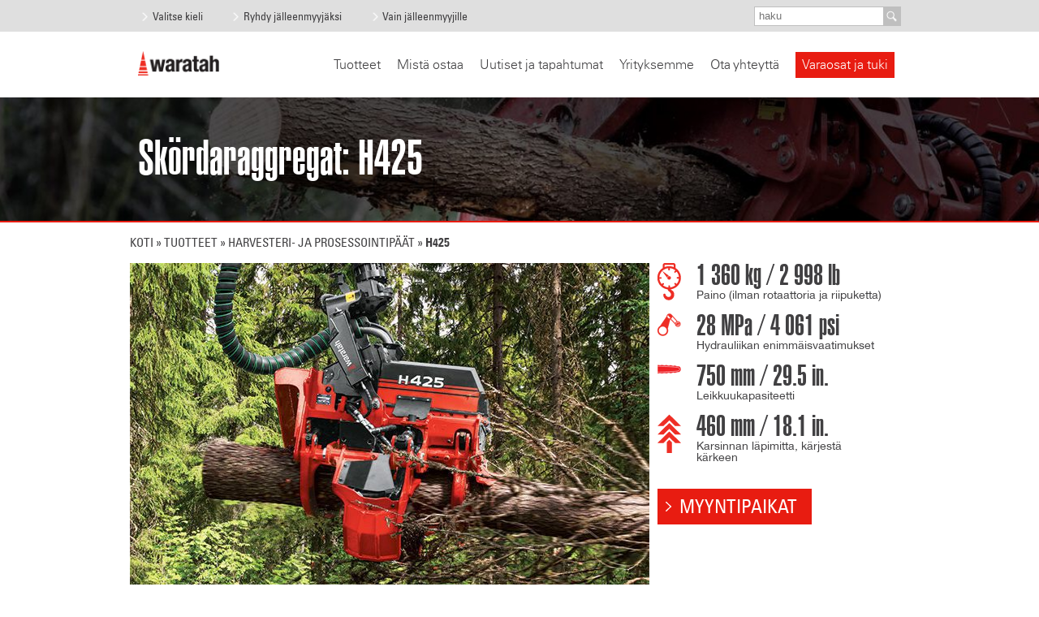

--- FILE ---
content_type: text/html; charset=UTF-8
request_url: https://www.waratah.com/fi/product/h425/
body_size: 11544
content:
<!doctype html>
<html lang="fi">
<head>
  <meta charset="utf-8">
  <meta name="viewport" content="width=device-width, initial-scale=1">
  <link rel="shortcut icon" type="image/x-icon" href="/favicon.ico">
  <link rel="preload" as="font" href="https://www.waratah.com/wp-content/themes/waratah-2020/assets/fonts/2F552D_0_0.woff" type="font/woff2" crossorigin="anonymous">
  <link rel="preload" as="font" href="https://www.waratah.com/wp-content/themes/waratah-2020/assets/fonts/helveticaltstd-ultracomp-webfont.woff" type="font/woff" crossorigin="anonymous">
  <!--
  <link rel="preload" as="font" href="https://www.waratah.com/wp-content/themes/waratah-2020/assets/fonts/2F3D52_0_0.woff2" type="font/woff2" crossorigin="anonymous">
  <link rel="preload" as="font" href="https://www.waratah.com/wp-content/themes/waratah-2020/assets/fonts/2F3D52_1_0.woff2" type="font/woff2" crossorigin="anonymous">
  <link rel="preload" as="font" href="https://www.waratah.com/wp-content/themes/waratah-2020/assets/fonts/2F3D52_2_0.woff2" type="font/woff2" crossorigin="anonymous">
  -->
    <script src="//assets.adobedtm.com/launch-EN657d90221d844da591babff21a7b7f9a.min.js" async></script>
  <!--
  <script>
    (function(i,s,o,g,r,a,m){i['GoogleAnalyticsObject']=r;i[r]=i[r]||function(){(i[r].q=i[r].q||[]).push(arguments)},i[r].l=1*new Date();a=s.createElement(o),m=s.getElementsByTagName(o)[0];a.async=1;a.src=g;m.parentNode.insertBefore(a,m)})(window,document,'script','//www.google-analytics.com/analytics.js','ga');
    ga('create', 'UA-73368873-1', 'auto');
    ga('send', 'pageview');
  </script>
  -->
  <script>
    setTimeout(function() {
      !function(f,b,e,v,n,t,s) {if(f.fbq)return;n=f.fbq=function(){n.callMethod?n.callMethod.apply(n,arguments):n.queue.push(arguments)};
      if(!f._fbq)f._fbq=n;n.push=n;n.loaded=!0;n.version='2.0';
      n.queue=[];t=b.createElement(e);t.async=!0;
      t.src=v;s=b.getElementsByTagName(e)[0];
      s.parentNode.insertBefore(t,s)}(window,document,'script', 'https://connect.facebook.net/en_US/fbevents.js');
      fbq('init', '1739103152810689'); 
      fbq('track', 'PageView');
    }, 3500);
  </script>
    <meta name='robots' content='index, follow, max-image-preview:large, max-snippet:-1, max-video-preview:-1' />
	<style>img:is([sizes="auto" i], [sizes^="auto," i]) { contain-intrinsic-size: 3000px 1500px }</style>
	<link rel="alternate" href="https://www.waratah.com/product/h425/" hreflang="en" />
<link rel="alternate" href="https://www.waratah.com/es/product/h425/" hreflang="es" />
<link rel="alternate" href="https://www.waratah.com/fr/product/h425/" hreflang="fr" />
<link rel="alternate" href="https://www.waratah.com/pt/product/h425/" hreflang="pt" />
<link rel="alternate" href="https://www.waratah.com/ja/product/h425/" hreflang="ja" />
<link rel="alternate" href="https://www.waratah.com/sv/product/h425/" hreflang="sv" />
<link rel="alternate" href="https://www.waratah.com/fi/product/h425/" hreflang="fi" />
<link rel="alternate" href="https://www.waratah.com/de/product/h425/" hreflang="de" />

	<!-- This site is optimized with the Yoast SEO plugin v26.5 - https://yoast.com/wordpress/plugins/seo/ -->
	<title>Harvesteripää: H425 - Waratah</title>
	<meta name="description" content="Waratah H425 -harvesteripää leikkaa tehokkaasti suurtakin puutavaraa, ja sen karsintalaatu on erinomainen. H425-mallia on vaikea päihittää, kun kyse on tuottavuudesta, käyttöajasta ja pienistä päivittäisistä käyttökustannuksista." />
	<link rel="canonical" href="https://www.waratah.com/fi/product/h425/" />
	<meta property="og:locale" content="fi_FI" />
	<meta property="og:locale:alternate" content="en_US" />
	<meta property="og:locale:alternate" content="es_ES" />
	<meta property="og:locale:alternate" content="fr_FR" />
	<meta property="og:locale:alternate" content="pt_BR" />
	<meta property="og:locale:alternate" content="ja_JP" />
	<meta property="og:locale:alternate" content="sv_SE" />
	<meta property="og:locale:alternate" content="de_DE" />
	<meta property="og:type" content="article" />
	<meta property="og:title" content="Harvesteripää: H425 - Waratah" />
	<meta property="og:description" content="Waratah H425 -harvesteripää leikkaa tehokkaasti suurtakin puutavaraa, ja sen karsintalaatu on erinomainen. H425-mallia on vaikea päihittää, kun kyse on tuottavuudesta, käyttöajasta ja pienistä päivittäisistä käyttökustannuksista." />
	<meta property="og:url" content="https://www.waratah.com/fi/product/h425/" />
	<meta property="og:site_name" content="Waratah" />
	<meta property="article:modified_time" content="2022-10-20T04:55:35+00:00" />
	<meta property="og:image" content="https://www.waratah.com/wp-content/themes/waratah-2020/assets/images/waratah-shareable-20201008.jpg" />
	<meta property="og:image:width" content="1200" />
	<meta property="og:image:height" content="630" />
	<meta property="og:image:type" content="image/jpeg" />
	<meta name="twitter:card" content="summary_large_image" />
	<meta name="twitter:label1" content="Arvioitu lukuaika" />
	<meta name="twitter:data1" content="1 minuutti" />
	<script type="application/ld+json" class="yoast-schema-graph">{"@context":"https://schema.org","@graph":[{"@type":"WebPage","@id":"https://www.waratah.com/fi/product/h425/","url":"https://www.waratah.com/fi/product/h425/","name":"Harvesteripää: H425 - Waratah","isPartOf":{"@id":"https://www.waratah.com/fi/koti/#website"},"primaryImageOfPage":{"@id":"https://www.waratah.com/fi/product/h425/#primaryimage"},"image":{"@id":"https://www.waratah.com/fi/product/h425/#primaryimage"},"thumbnailUrl":"https://www.waratah.com/wp-content/uploads/2021/06/21-WAR-0150_H425_r4x001078_rrd_MF_640x480-1.jpg","datePublished":"2021-06-14T15:52:28+00:00","dateModified":"2022-10-20T04:55:35+00:00","description":"Waratah H425 -harvesteripää leikkaa tehokkaasti suurtakin puutavaraa, ja sen karsintalaatu on erinomainen. H425-mallia on vaikea päihittää, kun kyse on tuottavuudesta, käyttöajasta ja pienistä päivittäisistä käyttökustannuksista.","breadcrumb":{"@id":"https://www.waratah.com/fi/product/h425/#breadcrumb"},"inLanguage":"fi","potentialAction":[{"@type":"ReadAction","target":["https://www.waratah.com/fi/product/h425/"]}]},{"@type":"ImageObject","inLanguage":"fi","@id":"https://www.waratah.com/fi/product/h425/#primaryimage","url":"https://www.waratah.com/wp-content/uploads/2021/06/21-WAR-0150_H425_r4x001078_rrd_MF_640x480-1.jpg","contentUrl":"https://www.waratah.com/wp-content/uploads/2021/06/21-WAR-0150_H425_r4x001078_rrd_MF_640x480-1.jpg","width":640,"height":480,"caption":"H425-harvesteripää – sivunäkymä"},{"@type":"BreadcrumbList","@id":"https://www.waratah.com/fi/product/h425/#breadcrumb","itemListElement":[{"@type":"ListItem","position":1,"name":"Koti","item":"https://www.waratah.com/fi/koti/"},{"@type":"ListItem","position":2,"name":"Tuotteet","item":"https://www.waratah.com/fi/tuotteet/"},{"@type":"ListItem","position":3,"name":"Harvesteri- ja prosessointipäät","item":"https://www.waratah.com/fi/product-category/harvesteri-ja-prosessointipaat/"},{"@type":"ListItem","position":4,"name":"H425"}]},{"@type":"WebSite","@id":"https://www.waratah.com/fi/koti/#website","url":"https://www.waratah.com/fi/koti/","name":"Waratah","description":"","publisher":{"@id":"https://www.waratah.com/fi/koti/#organization"},"potentialAction":[{"@type":"SearchAction","target":{"@type":"EntryPoint","urlTemplate":"https://www.waratah.com/fi/koti/?s={search_term_string}"},"query-input":{"@type":"PropertyValueSpecification","valueRequired":true,"valueName":"search_term_string"}}],"inLanguage":"fi"},{"@type":"Organization","@id":"https://www.waratah.com/fi/koti/#organization","name":"Waratah","url":"https://www.waratah.com/fi/koti/","logo":{"@type":"ImageObject","inLanguage":"fi","@id":"https://www.waratah.com/fi/koti/#/schema/logo/image/","url":"https://www.waratah.com/wp-content/uploads/2020/08/waratah-logo.png","contentUrl":"https://www.waratah.com/wp-content/uploads/2020/08/waratah-logo.png","width":206,"height":61,"caption":"Waratah"},"image":{"@id":"https://www.waratah.com/fi/koti/#/schema/logo/image/"}}]}</script>
	<!-- / Yoast SEO plugin. -->


<link rel="alternate" type="application/rss+xml" title="Waratah &raquo; syöte" href="https://www.waratah.com/fi/feed/" />
<style id='classic-theme-styles-inline-css'>
/*! This file is auto-generated */
.wp-block-button__link{color:#fff;background-color:#32373c;border-radius:9999px;box-shadow:none;text-decoration:none;padding:calc(.667em + 2px) calc(1.333em + 2px);font-size:1.125em}.wp-block-file__button{background:#32373c;color:#fff;text-decoration:none}
</style>
<style id='global-styles-inline-css'>
:root{--wp--preset--aspect-ratio--square: 1;--wp--preset--aspect-ratio--4-3: 4/3;--wp--preset--aspect-ratio--3-4: 3/4;--wp--preset--aspect-ratio--3-2: 3/2;--wp--preset--aspect-ratio--2-3: 2/3;--wp--preset--aspect-ratio--16-9: 16/9;--wp--preset--aspect-ratio--9-16: 9/16;--wp--preset--color--black: #000000;--wp--preset--color--cyan-bluish-gray: #abb8c3;--wp--preset--color--white: #ffffff;--wp--preset--color--pale-pink: #f78da7;--wp--preset--color--vivid-red: #cf2e2e;--wp--preset--color--luminous-vivid-orange: #ff6900;--wp--preset--color--luminous-vivid-amber: #fcb900;--wp--preset--color--light-green-cyan: #7bdcb5;--wp--preset--color--vivid-green-cyan: #00d084;--wp--preset--color--pale-cyan-blue: #8ed1fc;--wp--preset--color--vivid-cyan-blue: #0693e3;--wp--preset--color--vivid-purple: #9b51e0;--wp--preset--gradient--vivid-cyan-blue-to-vivid-purple: linear-gradient(135deg,rgba(6,147,227,1) 0%,rgb(155,81,224) 100%);--wp--preset--gradient--light-green-cyan-to-vivid-green-cyan: linear-gradient(135deg,rgb(122,220,180) 0%,rgb(0,208,130) 100%);--wp--preset--gradient--luminous-vivid-amber-to-luminous-vivid-orange: linear-gradient(135deg,rgba(252,185,0,1) 0%,rgba(255,105,0,1) 100%);--wp--preset--gradient--luminous-vivid-orange-to-vivid-red: linear-gradient(135deg,rgba(255,105,0,1) 0%,rgb(207,46,46) 100%);--wp--preset--gradient--very-light-gray-to-cyan-bluish-gray: linear-gradient(135deg,rgb(238,238,238) 0%,rgb(169,184,195) 100%);--wp--preset--gradient--cool-to-warm-spectrum: linear-gradient(135deg,rgb(74,234,220) 0%,rgb(151,120,209) 20%,rgb(207,42,186) 40%,rgb(238,44,130) 60%,rgb(251,105,98) 80%,rgb(254,248,76) 100%);--wp--preset--gradient--blush-light-purple: linear-gradient(135deg,rgb(255,206,236) 0%,rgb(152,150,240) 100%);--wp--preset--gradient--blush-bordeaux: linear-gradient(135deg,rgb(254,205,165) 0%,rgb(254,45,45) 50%,rgb(107,0,62) 100%);--wp--preset--gradient--luminous-dusk: linear-gradient(135deg,rgb(255,203,112) 0%,rgb(199,81,192) 50%,rgb(65,88,208) 100%);--wp--preset--gradient--pale-ocean: linear-gradient(135deg,rgb(255,245,203) 0%,rgb(182,227,212) 50%,rgb(51,167,181) 100%);--wp--preset--gradient--electric-grass: linear-gradient(135deg,rgb(202,248,128) 0%,rgb(113,206,126) 100%);--wp--preset--gradient--midnight: linear-gradient(135deg,rgb(2,3,129) 0%,rgb(40,116,252) 100%);--wp--preset--font-size--small: 13px;--wp--preset--font-size--medium: 20px;--wp--preset--font-size--large: 36px;--wp--preset--font-size--x-large: 42px;--wp--preset--spacing--20: 0.44rem;--wp--preset--spacing--30: 0.67rem;--wp--preset--spacing--40: 1rem;--wp--preset--spacing--50: 1.5rem;--wp--preset--spacing--60: 2.25rem;--wp--preset--spacing--70: 3.38rem;--wp--preset--spacing--80: 5.06rem;--wp--preset--shadow--natural: 6px 6px 9px rgba(0, 0, 0, 0.2);--wp--preset--shadow--deep: 12px 12px 50px rgba(0, 0, 0, 0.4);--wp--preset--shadow--sharp: 6px 6px 0px rgba(0, 0, 0, 0.2);--wp--preset--shadow--outlined: 6px 6px 0px -3px rgba(255, 255, 255, 1), 6px 6px rgba(0, 0, 0, 1);--wp--preset--shadow--crisp: 6px 6px 0px rgba(0, 0, 0, 1);}:where(.is-layout-flex){gap: 0.5em;}:where(.is-layout-grid){gap: 0.5em;}body .is-layout-flex{display: flex;}.is-layout-flex{flex-wrap: wrap;align-items: center;}.is-layout-flex > :is(*, div){margin: 0;}body .is-layout-grid{display: grid;}.is-layout-grid > :is(*, div){margin: 0;}:where(.wp-block-columns.is-layout-flex){gap: 2em;}:where(.wp-block-columns.is-layout-grid){gap: 2em;}:where(.wp-block-post-template.is-layout-flex){gap: 1.25em;}:where(.wp-block-post-template.is-layout-grid){gap: 1.25em;}.has-black-color{color: var(--wp--preset--color--black) !important;}.has-cyan-bluish-gray-color{color: var(--wp--preset--color--cyan-bluish-gray) !important;}.has-white-color{color: var(--wp--preset--color--white) !important;}.has-pale-pink-color{color: var(--wp--preset--color--pale-pink) !important;}.has-vivid-red-color{color: var(--wp--preset--color--vivid-red) !important;}.has-luminous-vivid-orange-color{color: var(--wp--preset--color--luminous-vivid-orange) !important;}.has-luminous-vivid-amber-color{color: var(--wp--preset--color--luminous-vivid-amber) !important;}.has-light-green-cyan-color{color: var(--wp--preset--color--light-green-cyan) !important;}.has-vivid-green-cyan-color{color: var(--wp--preset--color--vivid-green-cyan) !important;}.has-pale-cyan-blue-color{color: var(--wp--preset--color--pale-cyan-blue) !important;}.has-vivid-cyan-blue-color{color: var(--wp--preset--color--vivid-cyan-blue) !important;}.has-vivid-purple-color{color: var(--wp--preset--color--vivid-purple) !important;}.has-black-background-color{background-color: var(--wp--preset--color--black) !important;}.has-cyan-bluish-gray-background-color{background-color: var(--wp--preset--color--cyan-bluish-gray) !important;}.has-white-background-color{background-color: var(--wp--preset--color--white) !important;}.has-pale-pink-background-color{background-color: var(--wp--preset--color--pale-pink) !important;}.has-vivid-red-background-color{background-color: var(--wp--preset--color--vivid-red) !important;}.has-luminous-vivid-orange-background-color{background-color: var(--wp--preset--color--luminous-vivid-orange) !important;}.has-luminous-vivid-amber-background-color{background-color: var(--wp--preset--color--luminous-vivid-amber) !important;}.has-light-green-cyan-background-color{background-color: var(--wp--preset--color--light-green-cyan) !important;}.has-vivid-green-cyan-background-color{background-color: var(--wp--preset--color--vivid-green-cyan) !important;}.has-pale-cyan-blue-background-color{background-color: var(--wp--preset--color--pale-cyan-blue) !important;}.has-vivid-cyan-blue-background-color{background-color: var(--wp--preset--color--vivid-cyan-blue) !important;}.has-vivid-purple-background-color{background-color: var(--wp--preset--color--vivid-purple) !important;}.has-black-border-color{border-color: var(--wp--preset--color--black) !important;}.has-cyan-bluish-gray-border-color{border-color: var(--wp--preset--color--cyan-bluish-gray) !important;}.has-white-border-color{border-color: var(--wp--preset--color--white) !important;}.has-pale-pink-border-color{border-color: var(--wp--preset--color--pale-pink) !important;}.has-vivid-red-border-color{border-color: var(--wp--preset--color--vivid-red) !important;}.has-luminous-vivid-orange-border-color{border-color: var(--wp--preset--color--luminous-vivid-orange) !important;}.has-luminous-vivid-amber-border-color{border-color: var(--wp--preset--color--luminous-vivid-amber) !important;}.has-light-green-cyan-border-color{border-color: var(--wp--preset--color--light-green-cyan) !important;}.has-vivid-green-cyan-border-color{border-color: var(--wp--preset--color--vivid-green-cyan) !important;}.has-pale-cyan-blue-border-color{border-color: var(--wp--preset--color--pale-cyan-blue) !important;}.has-vivid-cyan-blue-border-color{border-color: var(--wp--preset--color--vivid-cyan-blue) !important;}.has-vivid-purple-border-color{border-color: var(--wp--preset--color--vivid-purple) !important;}.has-vivid-cyan-blue-to-vivid-purple-gradient-background{background: var(--wp--preset--gradient--vivid-cyan-blue-to-vivid-purple) !important;}.has-light-green-cyan-to-vivid-green-cyan-gradient-background{background: var(--wp--preset--gradient--light-green-cyan-to-vivid-green-cyan) !important;}.has-luminous-vivid-amber-to-luminous-vivid-orange-gradient-background{background: var(--wp--preset--gradient--luminous-vivid-amber-to-luminous-vivid-orange) !important;}.has-luminous-vivid-orange-to-vivid-red-gradient-background{background: var(--wp--preset--gradient--luminous-vivid-orange-to-vivid-red) !important;}.has-very-light-gray-to-cyan-bluish-gray-gradient-background{background: var(--wp--preset--gradient--very-light-gray-to-cyan-bluish-gray) !important;}.has-cool-to-warm-spectrum-gradient-background{background: var(--wp--preset--gradient--cool-to-warm-spectrum) !important;}.has-blush-light-purple-gradient-background{background: var(--wp--preset--gradient--blush-light-purple) !important;}.has-blush-bordeaux-gradient-background{background: var(--wp--preset--gradient--blush-bordeaux) !important;}.has-luminous-dusk-gradient-background{background: var(--wp--preset--gradient--luminous-dusk) !important;}.has-pale-ocean-gradient-background{background: var(--wp--preset--gradient--pale-ocean) !important;}.has-electric-grass-gradient-background{background: var(--wp--preset--gradient--electric-grass) !important;}.has-midnight-gradient-background{background: var(--wp--preset--gradient--midnight) !important;}.has-small-font-size{font-size: var(--wp--preset--font-size--small) !important;}.has-medium-font-size{font-size: var(--wp--preset--font-size--medium) !important;}.has-large-font-size{font-size: var(--wp--preset--font-size--large) !important;}.has-x-large-font-size{font-size: var(--wp--preset--font-size--x-large) !important;}
:where(.wp-block-post-template.is-layout-flex){gap: 1.25em;}:where(.wp-block-post-template.is-layout-grid){gap: 1.25em;}
:where(.wp-block-columns.is-layout-flex){gap: 2em;}:where(.wp-block-columns.is-layout-grid){gap: 2em;}
:root :where(.wp-block-pullquote){font-size: 1.5em;line-height: 1.6;}
</style>
<link rel='stylesheet' id='waratah-2020-css' href='https://www.waratah.com/wp-content/themes/waratah-2020/style.css?ver=1.7.6' media='all' />
<link rel='stylesheet' id='searchwp-forms-css' href='https://www.waratah.com/wp-content/plugins/searchwp/assets/css/frontend/search-forms.min.css?ver=4.5.5' media='all' />
<link rel="https://api.w.org/" href="https://www.waratah.com/wp-json/" /><link rel="alternate" title="oEmbed (JSON)" type="application/json+oembed" href="https://www.waratah.com/wp-json/oembed/1.0/embed?url=https%3A%2F%2Fwww.waratah.com%2Ffi%2Fproduct%2Fh425%2F&#038;lang=fi" />
<link rel="alternate" title="oEmbed (XML)" type="text/xml+oembed" href="https://www.waratah.com/wp-json/oembed/1.0/embed?url=https%3A%2F%2Fwww.waratah.com%2Ffi%2Fproduct%2Fh425%2F&#038;format=xml&#038;lang=fi" />
<noscript><style> .wpb_animate_when_almost_visible { opacity: 1; }</style></noscript></head>

<body class="wp-singular mf_products-template-default single single-mf_products postid-4631 wp-theme-waratah-2020 wpb-js-composer js-comp-ver-8.7.2 vc_responsive">
  <noscript>
    <img height="1" width="1" src="https://www.facebook.com/tr?id=1739103152810689&ev=PageView&noscript=1">
  </noscript>

  <a id="skip-ahead" href="#main">Skip to main content</a>

  <!--
  <div id="mobile-nav" aria-hidden="true">
    <header>
      <div class="close">Sulje</div>
    </header>
    <form class="search-form" action="/fi/" method="get">
      <label for="mobile-search-input" class="hide-label">Search Criteria</label>
      <input id="mobile-search-input" type="text" class="searchBox" name="s" value="" placeholder="Haku">
      <button type="submit" class="search-submit" aria-label="submit query"></button>
    </form>
  </div>
  -->
  <div id="rob-thomas">
        <section id="region-search">
      <div class="container">
        <div class="utility-items sixteen columns">
          <nav>
            
              <span class="nav-block"><span class="right-arrow"></span><a href="#" id="select-language" rel="noopener noreferrer">Valitse kieli</a></span>
              <span class="nav-block"><span class="right-arrow"></span><a href="/fi/contact-us/">Ryhdy jälleenmyyjäksi</a></span>
              <span class="nav-block"><span class="right-arrow"></span><a href="http://dealers.waratah.net/" target="_blank" id="dealers_only_box" rel="noopner noreferrer">Vain jälleenmyyjille</a></span>
                      </nav>
          <div class="desktop">
            <form class="search-form" action="https://www.waratah.com/fi/" method="get">
              <label for="desktop-search-input" class="hide-label">Search Criteria</label>
              <input id="desktop-search-input" type="text" class="searchBox" name="s" value="" placeholder="haku">
              <button type="submit" class="search-submit" aria-label="submit query"></button>
            </form>
          </div> 
        </div>
      </div>
    </section>
    <header>
      <div class="header-container">
        <div class="container">
          <div id="header-mobile" class="two columns left-content">
                        <div id="logo"><a href="https://www.waratah.com/fi/koti/"><img src="https://www.waratah.com/wp-content/themes/waratah-2020/assets/images/waratah-logo.png" width="206" height="61" alt="Waratah logo"></a></div>
            <div id="mobile-nav-btn" class="mobile mobile-nav-trigger"><img src="https://www.waratah.com/wp-content/themes/waratah-2020/assets/images/menu-icon.png" width="79" height="61" alt="valikossa kuvake"><!-- Valikossa--></div>
          </div>
          <div class="main-nav-container fourteen columns">
            <nav id="main-nav">
              <ul id="menu-primary-suomi" class="menu"><li id="menu-item-3084" class="first dropper menu-item menu-item-type-post_type menu-item-object-page menu-item-has-children menu-item-3084"><a href="https://www.waratah.com/fi/tuotteet/">Tuotteet</a>
  <div class="drop">
    <div class="bg">
      <div class="container">
        <div class="sixteen columns">
          <div class="eight columns alpha relative">
            <h2><a href="/fi/product-category/harvesteri-ja-prosessointipaat/">Harvesteri- ja prosessointipäät</a></h2>
            <div class="row">
              <div class="four columns alpha">
                <h3><a href="/fi/product-category/200-sarjan-2-tela/">200-sarjan 2-tela</a></h3>
                <h4><a href="/fi/product/h212/">H212</a></h4>
                <h4><a href="/fi/product/h225e/">H225E</a></h4>
                <h4><a href="/fi/product/h216/">H216</a></h4>
                <h4><a href="/fi/product/h219/">H219</a></h4>
                <h4><a href="/fi/product/h219x/">H219X</a></h4>
                <h3><a href="/fi/product-category/400-sarjan-4-tela/">400-sarjan 4-tela</a></h3>
                <h4><a href="/fi/product/h423/">H423</a></h4>
                <h4><a href="/fi/product/h424/">H424</a></h4>
                <h4><a href="/fi/product/h425/">H425</a></h4>
                <h4><a href="/fi/product/h425hd/">H425HD</a></h4>
                <h4><a href="/fi/product/h425x/">H425X</a></h4>
                <h4><a href="/fi/product/h427/">H427</a></h4>
                <h4><a href="/fi/product/h427x/">H427X</a></h4>
              </div>
              <div class="four columns omega">
                <h3><a href="/fi/product-category/600-sarjan-3-ja-4-tela/">600-sarjan 3- ja 4-tela</a></h3>
                <h4><a href="/fi/product/hth616c-series-iii/">HTH616C Series-III</a></h4>
                <h4><a href="/fi/product/hth618c-series-iii/">HTH618C Series-III</a></h4>
                <h4><a href="/fi/product/hth622b-series-iii/">HTH622B Series-III</a></h4>
                <h4><a href="/fi/product/hth622c-4x4/">HTH622C 4X4</a></h4>
                <h4><a href="/fi/product/hth623c/">HTH623C</a></h4>
                <h4><a href="/fi/product/hth624c-4x4/">HTH624C 4x4</a></h4>
                <h4><a href="/fi/product/624hx/">624HX</a></h4>
                <h4><a href="/fi/product/hth625c/">HTH625C</a></h4>
                <h4><a href="/fi/product/626hx/">626HX</a></h4>
              </div>
            </div>
            <h2><a href="/fi/product-category/kuormaus-ja-prosessointipaat/">Kuormaus -ja prosessointipäät</a></h2>
            <div class="row">
              <div class="four columns alpha">
                <h3><a href="/fi/product-category/kuormaus-ja-prosessointipaat/600-sarjan-3-rullainen/">600-sarjan 3- ja 4-tela</a></h3>
                <h4><a href="/fi/product/hth623c-lp/">HTH623C LP</a></h4>
                <h4><a href="/fi/product/hth624c-4x4-lp/">HTH624C 4X4 LP</a></h4>
                <h4><a href="/fi/product/lpx/">LPX</a></h4>
              </div>
            </div>
            <div class="vert-line"></div>
          </div>
          <div class="eight columns omega">
            <div class="row">
              <div class="four columns alpha">
                <h2><a href="/fi/product-category/teknologian/">Teknologian</a></h2>
                <h3><a href="/fi/product/alykas-harvesteripaan-ohjaus/">Älykäs harvesteripään ohjaus</a></h3>
                <h3><a href="/fi/product/timberrite-h-16/">TimberRite H-16</a></h3>
              </div>
              <div class="four columns alpha">
                <h2><a href="/fi/product-category/kourat/">Kourat</a></h2>
                <div class="four columns alpha omega">
                  <h3><a href="/fi/product-category/kourat/">C-mallit</a></h3>
                  <h3><a href="/fi/product-category/kourat/">Lsuuret C-mallit</a></h3>
                  <h3><a href="/fi/product-category/kourat/">E-mallit</a></h3>
                </div>   
              </div>
            </div>
            <div class="row">
              <h2><a href="/fi/product-category/kaatopaat/">Kaatopäät</a></h2>
              <!--
              <h3><a href="/fi/product-category/swing-to-tree/">Swing-to-Tree</a></h3>
              -->
              <h3><a href="/fi/product/fl100/">FL100</a></h3>
            </div>
            <div class="row">
              <h2><a href="/fi/product-category/harvesteri-ja-ajokonenosturit/">Harvesteri- ja ajokonenosturit</a></h2>
              <div class="four columns alpha">
                <h3><a href="/fi/product-category/harvesterinosturit/">Harvesterinosturit</a></h3>
                <h4><a href="/fi/product/ch6/">CH6</a></h4>
                <h4><a href="/fi/product/ch7/">CH7</a></h4>
                <h4><a href="/fi/product/ch9/">CH9</a></h4>
                <h4><a href="/fi/product/ch135s/">CH135S</a></h4>
              </div>
              <div class="four columns omega">
                <h3><a href="/fi/product-category/ajokonenosturit/">Ajokonenosturit</a></h3>
                <h4><a href="/fi/product/cf5/">CF5</a></h4>
                <h4><a href="/fi/product/cf7/">CF7</a></h4>
                <h4><a href="/fi/product/cf7s/">CF7S</a></h4>
                <h4><a href="/fi/product/cf8/">CF8</a></h4>
              </div>
            </div>
          </div>
        </div>
      </div>
    </div>
  </div>
</li><li id="menu-item-3085" class="menu-item menu-item-type-post_type menu-item-object-page menu-item-3085"><a href="https://www.waratah.com/fi/where-to-buy/">Mistä ostaa</a></li><li id="menu-item-3086" class="menu-item menu-item-type-post_type menu-item-object-page current_page_parent menu-item-3086"><a href="https://www.waratah.com/fi/uutiset-ja-tapahtumat/">Uutiset ja tapahtumat</a></li><li id="menu-item-3087" class="menu-item menu-item-type-post_type menu-item-object-page menu-item-3087"><a href="https://www.waratah.com/fi/yrityksemme/">Yrityksemme</a></li><li id="menu-item-3088" class="menu-item menu-item-type-post_type menu-item-object-page menu-item-3088"><a href="https://www.waratah.com/fi/contact-us/">Ota yhteyttä</a></li><li id="menu-item-4240" class="parts-support menu-item menu-item-type-post_type menu-item-object-page menu-item-4240"><a href="https://www.waratah.com/fi/parts-support/">Varaosat ja tuki</a></li></ul>            </nav>
          </div>
        </div>
      </div>
      <nav id="top-level">
        <ul id="menu-mobile-suomi" data-breakpoint="768" class="flexnav"><li class="mobile-search"><form method="get" action="https://www.waratah.com/fi/"><input type="search" name="s"><button type="submit">haku</button></form></li><li id="menu-item-3235" class="menu-item menu-item-type-post_type menu-item-object-page menu-item-has-children menu-item-3235"><a href="https://www.waratah.com/fi/tuotteet/">Tuotteet</a>
    <ul>
  
      <li>
        <a href="https://www.waratah.com/fi/product-category/harvesteri-ja-prosessointipaat/">Harvesteri- ja prosessointipäät</a>
    
            <ul>
              <li>
                <a href="https://www.waratah.com/fi/product-category/harvesteri-ja-prosessointipaat/200-sarjan-2-tela/">200-sarjan 2-tela</a>
          
                <ul>
          
                  <li>
                    <a href="https://www.waratah.com/fi/product/h212/">H212</a>
                  </li>
            
                  <li>
                    <a href="https://www.waratah.com/fi/product/h225e/">H225E</a>
                  </li>
            
                  <li>
                    <a href="https://www.waratah.com/fi/product/h216/">H216</a>
                  </li>
            
                  <li>
                    <a href="https://www.waratah.com/fi/product/h219/">H219</a>
                  </li>
            
                  <li>
                    <a href="https://www.waratah.com/fi/product/h219x/">H219X</a>
                  </li>
            
                </ul>
              </li>
            </ul>
          
            <ul>
              <li>
                <a href="https://www.waratah.com/fi/product-category/harvesteri-ja-prosessointipaat/400-sarjan-4-tela/">400-sarjan 4-tela</a>
          
                <ul>
          
                  <li>
                    <a href="https://www.waratah.com/fi/product/h423/">H423</a>
                  </li>
            
                  <li>
                    <a href="https://www.waratah.com/fi/product/h424/">H424</a>
                  </li>
            
                  <li>
                    <a href="https://www.waratah.com/fi/product/h425/">H425</a>
                  </li>
            
                  <li>
                    <a href="https://www.waratah.com/fi/product/h425hd/">H425HD</a>
                  </li>
            
                  <li>
                    <a href="https://www.waratah.com/fi/product/h425x/">H425X</a>
                  </li>
            
                  <li>
                    <a href="https://www.waratah.com/fi/product/h427/">H427</a>
                  </li>
            
                  <li>
                    <a href="https://www.waratah.com/fi/product/h427x/">H427X</a>
                  </li>
            
                </ul>
              </li>
            </ul>
          
            <ul>
              <li>
                <a href="https://www.waratah.com/fi/product-category/harvesteri-ja-prosessointipaat/600-sarjan-3-ja-4-tela/">600-sarjan 3- ja 4-tela</a>
          
                <ul>
          
                  <li>
                    <a href="https://www.waratah.com/fi/product/hth616c-series-iii/">HTH616C Series-III</a>
                  </li>
            
                  <li>
                    <a href="https://www.waratah.com/fi/product/hth618c-series-iii/">HTH618C Series-III</a>
                  </li>
            
                  <li>
                    <a href="https://www.waratah.com/fi/product/624hx/">624HX</a>
                  </li>
            
                  <li>
                    <a href="https://www.waratah.com/fi/product/626hx/">626HX</a>
                  </li>
            
                  <li>
                    <a href="https://www.waratah.com/fi/product/hth622c-4x4/">HTH622C 4X4</a>
                  </li>
            
                  <li>
                    <a href="https://www.waratah.com/fi/product/hth623c/">HTH623C</a>
                  </li>
            
                  <li>
                    <a href="https://www.waratah.com/fi/product/hth624c-4x4/">HTH624C 4X4</a>
                  </li>
            
                  <li>
                    <a href="https://www.waratah.com/fi/product/hth625c/">HTH625C</a>
                  </li>
            
                </ul>
              </li>
            </ul>
          
      </li>
    
      <li>
        <a href="https://www.waratah.com/fi/product-category/kuormaus-ja-prosessointipaat/">Kuormaus -ja prosessointipäät</a>
    
            <ul>
              <li>
                <a href="https://www.waratah.com/fi/product-category/kuormaus-ja-prosessointipaat/600-sarjan-3-rullainen/">600-SARJAN 3- JA 4-TELA</a>
          
                <ul>
          
                  <li>
                    <a href="https://www.waratah.com/fi/product/lpx/">LPX</a>
                  </li>
            
                  <li>
                    <a href="https://www.waratah.com/fi/product/hth623c-lp/">HTH623C LP</a>
                  </li>
            
                  <li>
                    <a href="https://www.waratah.com/fi/product/hth624c-4x4-lp/">HTH624C 4X4 LP</a>
                  </li>
            
                </ul>
              </li>
            </ul>
          
      </li>
    
      <li>
        <a href="https://www.waratah.com/fi/product-category/kaatopaat/">Kaatopäät</a>
    
            <ul>
              <li>
                <a href="https://www.waratah.com/fi/product-category/kaatopaat/swing-to-tree/">Swing-to-Tree</a>
          
                <ul>
          
                  <li>
                    <a href="https://www.waratah.com/fi/product/fl100/">FL100</a>
                  </li>
            
                </ul>
              </li>
            </ul>
          
      </li>
    
      <li>
        <a href="https://www.waratah.com/fi/product-category/teknologian/">Teknologian</a>
    
      </li>
    
      <li>
        <a href="https://www.waratah.com/fi/product-category/harvesteri-ja-ajokonenosturit/">Harvesteri- ja ajokonenosturit</a>
    
            <ul>
              <li>
                <a href="https://www.waratah.com/fi/product-category/harvesteri-ja-ajokonenosturit/harvesterinosturit/">Harvesterinosturit</a>
          
                <ul>
          
                  <li>
                    <a href="https://www.waratah.com/fi/product/ch6/">CH6</a>
                  </li>
            
                  <li>
                    <a href="https://www.waratah.com/fi/product/ch7/">CH7</a>
                  </li>
            
                  <li>
                    <a href="https://www.waratah.com/fi/product/ch9/">CH9</a>
                  </li>
            
                  <li>
                    <a href="https://www.waratah.com/fi/product/ch135s/">CH135S</a>
                  </li>
            
                </ul>
              </li>
            </ul>
          
            <ul>
              <li>
                <a href="https://www.waratah.com/fi/product-category/harvesteri-ja-ajokonenosturit/ajokonenosturit/">Ajokonenosturit</a>
          
                <ul>
          
                  <li>
                    <a href="https://www.waratah.com/fi/product/cf5/">CF5</a>
                  </li>
            
                  <li>
                    <a href="https://www.waratah.com/fi/product/cf7/">CF7</a>
                  </li>
            
                  <li>
                    <a href="https://www.waratah.com/fi/product/cf7s/">CF7S</a>
                  </li>
            
                  <li>
                    <a href="https://www.waratah.com/fi/product/cf8/">CF8</a>
                  </li>
            
                </ul>
              </li>
            </ul>
          
      </li>
    
    </ul>
  </li><li id="menu-item-3234" class="menu-item menu-item-type-post_type menu-item-object-page menu-item-3234"><a href="https://www.waratah.com/fi/where-to-buy/">Mistä ostaa</a></li><li id="menu-item-4248" class="menu-item menu-item-type-post_type menu-item-object-page menu-item-4248"><a href="https://www.waratah.com/fi/parts-support/">Varaosat ja tuki</a></li><li id="menu-item-3238" class="menu-item menu-item-type-post_type menu-item-object-page current_page_parent menu-item-3238"><a href="https://www.waratah.com/fi/uutiset-ja-tapahtumat/">Uutiset ja tapahtumat</a></li><li id="menu-item-3236" class="menu-item menu-item-type-post_type menu-item-object-page menu-item-3236"><a href="https://www.waratah.com/fi/yrityksemme/">Yrityksemme</a></li><li id="menu-item-3237" class="menu-item menu-item-type-post_type menu-item-object-page menu-item-3237"><a href="https://www.waratah.com/fi/contact-us/">Ota yhteyttä</a></li></ul>      </nav>
            <section id="banner-internal"  style="background-image: url(https://www.waratah.com/wp-content/uploads/2020/08/page-header-default.jpg);">
        <div class="container">
          <div class="sixteen columns">
            <h1>Skördaraggregat: H425</h1>
                      </div>
        </div>
      </section>
          </header>
    <main id="main">
<section id="content" class="wtb add-bg">
    <div class="container">
    <nav id="breadcrumbs" class="sixteen columns">
      <span><span><a href="https://www.waratah.com/fi/koti/">Koti</a></span> » <span><a href="https://www.waratah.com/fi/tuotteet/">Tuotteet</a></span> » <span><a href="https://www.waratah.com/fi/product-category/harvesteri-ja-prosessointipaat/">Harvesteri- ja prosessointipäät</a></span> » <span class="breadcrumb_last" aria-current="page">H425</span></span>    </nav>
        <div class="row">
      <div class="eleven columns alpha" id="product-image">
        <img width="640" height="480" src="https://www.waratah.com/wp-content/uploads/2021/06/21-WAR-0150_H425_r4x001078_rrd_MF_640x480-1.jpg" class="attachment-full size-full wp-post-image" alt="H425-harvesteripää – sivunäkymä" decoding="async" fetchpriority="high" />      </div>
      <div class="five columns omega" id="product-info">
        
              <dl class="measurement">
                <div class="icon-cell sprite weight-icon"><img src="https://www.waratah.com/wp-content/themes/waratah-2020/assets/images/spec-icons.png?1"  alt="Paino (ilman rotaattoria ja riipuketta) kuvake"></div>
                <div class="def-list">
                  <dt>Paino (ilman rotaattoria ja riipuketta)</dt>
                  <dd>1 360 kg / 2 998 lb</dd>
                </div>
              </dl>
            
              <dl class="measurement">
                <div class="icon-cell sprite hydraulic-icon"><img src="https://www.waratah.com/wp-content/themes/waratah-2020/assets/images/spec-icons.png?1"  alt="Hydrauliikan enimmäisvaatimukset kuvake"></div>
                <div class="def-list">
                  <dt>Hydrauliikan enimmäisvaatimukset</dt>
                  <dd>28 MPa / 4 061 psi</dd>
                </div>
              </dl>
            
              <dl class="measurement">
                <div class="icon-cell sprite chainsaw-bar-icon"><img src="https://www.waratah.com/wp-content/themes/waratah-2020/assets/images/spec-icons.png?1"  alt="Leikkuukapasiteetti kuvake"></div>
                <div class="def-list">
                  <dt>Leikkuukapasiteetti</dt>
                  <dd>750 mm / 29.5 in.</dd>
                </div>
              </dl>
            
              <dl class="measurement">
                <div class="icon-cell sprite tree-icon"><img src="https://www.waratah.com/wp-content/themes/waratah-2020/assets/images/spec-icons.png?1"  alt="Karsinnan läpimitta, kärjestä kärkeen kuvake"></div>
                <div class="def-list">
                  <dt>Karsinnan läpimitta, kärjestä kärkeen</dt>
                  <dd>460 mm / 18.1 in.</dd>
                </div>
              </dl>
                    <a href="/fi/where-to-buy/" title="Myyntipaikat" class="red-link">Myyntipaikat</a>
      </div> 
    </div>
    <div class="row load-later">
      <div class="eleven columns alpha">
                <div id="product-tabs">
          <ul class="tabs">
            <li><a href="#overview">Yleiskatsaus</a></li>
            <li><a href="#specs">Tekniset tiedot</a></li>
                      </ul>
          <div id="overview" class="tab-content">
            <p>Waratah H425 -harvesteripään tehokkuus säästää aikaa ja karsintalaatu on erinomainen. H425-mallia on vaikea päihittää, kun kyse on tuottavuudesta, käyttöajasta ja pienistä päivittäisistä käyttökustannuksista.</p>
<p>H425-harvesteripäällä on ennennäkemätön suorituskyky etenkin suuren puutavaran käsittelyssä. Uusi syöttörullan varren geometria varmistaa, että rullat tarttuvat tukevasti ja kantavat runkoja luotettavasti kaikilla läpimitta-alueilla.</p>
<p>H425-mallissa on päätehakkuulle kaksi eri sahalaatikkovaihtoehtoa muuttuville varsityypeille: vakiomalli (kapea varsi) ja asettimet (leveä varsi).</p>
          </div>
          <div id="specs" class="tab-content">
            <img src="https://www.waratah.com/wp-content/themes/waratah-2020/assets/images/swipe-gesture.png" width="50" height="41" alt="" class="swipe-gesture">
            
                <h2>Tekniset tiedot</h2>
                <div id="specs-tecd" class="inner">
                  <table style="border-collapse: collapse; width: 100%; height: 807px;" border="1">
<tbody>
<tr style="height: 24px;">
<td class="td-no-wrap" style="width: 25%; height: 22px;"><strong>Leveys</strong></td>
<td class="td-no-wrap" style="width: 25%; height: 22px;">pää auki (mm/in.)</td>
<td class="td-no-wrap" style="width: 50%; height: 22px;" colspan="2">1720 / 67,7</td>
</tr>
<tr style="height: 24px;">
<td class="td-no-wrap" style="width: 25%; height: 23px;"></td>
<td class="td-no-wrap" style="width: 25%; height: 23px;">Leveys, pää kiinni (mm/in)</td>
<td class="td-no-wrap" style="width: 50%; height: 23px;" colspan="2">1220 / 48,0</td>
</tr>
<tr style="height: 24px;">
<td class="td-no-wrap" style="width: 25%; height: 24px;"></td>
<td class="td-no-wrap" style="width: 25%; height: 24px;">korkeus ilman rotaattoria ja varren (mm/in.)</td>
<td class="td-no-wrap" style="width: 50%; height: 24px;" colspan="2">1510 / 59,4</td>
</tr>
<tr style="height: 24px;">
<td class="td-no-wrap" style="width: 25%; height: 31px;"><strong>Paino</strong></td>
<td class="td-no-wrap" style="width: 25%; height: 31px;">Ilman rotaattoria, riipuketta ja joitakin lisävarusteita (kg/lb.)</td>
<td class="td-no-wrap" style="width: 50%; height: 31px;" colspan="2">1360 / 2,998</td>
</tr>
<tr style="height: 24px;">
<td class="td-no-wrap" style="width: 25%; height: 29px;"><strong>Karsinta</strong></td>
<td class="td-no-wrap" style="width: 25%; height: 29px;">Karsintaterät</td>
<td class="td-no-wrap" style="width: 50%; height: 29px;" colspan="2">4 liikkuvaa, 2 kiinteää</td>
</tr>
<tr style="height: 24px;">
<td class="td-no-wrap" style="width: 25%; height: 24px;"></td>
<td class="td-no-wrap" style="width: 25%; height: 24px;">Karsintaläpimitta, kärjestä kärkeen (mm/in.)</td>
<td class="td-no-wrap" style="width: 50%; height: 24px;" colspan="2">460 / 18.1</td>
</tr>
<tr style="height: 24px;">
<td class="td-no-wrap" style="width: 25%; height: 15px;"></td>
<td class="td-no-wrap" style="width: 25%; height: 15px;">Suurin aukko, alemmat terät (mm/in)</td>
<td class="td-no-wrap" style="width: 50%; height: 15px;" colspan="2">680 / 26.8</td>
</tr>
<tr style="height: 24px;">
<td class="td-no-wrap" style="width: 25%; height: 23px;"></td>
<td class="td-no-wrap" style="width: 25%; height: 23px;">Maximal öppning, nedre knivar (mm/tum)</td>
<td class="td-no-wrap" style="width: 50%; height: 23px;" colspan="2">710 / 28.0</td>
</tr>
<tr style="height: 24px;">
<td class="td-no-wrap" style="width: 25%; height: 24px;"><strong>Syöttö</strong></td>
<td class="td-no-wrap" style="width: 25%; height: 24px;">Syöttörullien määrä</td>
<td class="td-no-wrap" style="width: 50%; height: 24px;" colspan="2">4</td>
</tr>
<tr style="height: 24px;">
<td class="td-no-wrap" style="width: 25%; height: 24px;"></td>
<td class="td-no-wrap" style="width: 25%; height: 24px;">Bruttosyöttövoima [kN] (terässyöttörullat)</td>
<td class="td-no-wrap" style="width: 25%; height: 24px;">400 / 630-cc:</td>
<td class="td-no-wrap" style="width: 25%; height: 24px;">27</td>
</tr>
<tr style="height: 24px;">
<td class="td-no-wrap" style="width: 25%; height: 24px;"></td>
<td class="td-no-wrap" style="width: 25%; height: 24px;"></td>
<td class="td-no-wrap" style="width: 25%; height: 24px;">500 / 780-cc:</td>
<td class="td-no-wrap" style="width: 25%; height: 24px;">30</td>
</tr>
<tr style="height: 24px;">
<td style="width: 25%; height: 23px;"></td>
<td style="width: 25%; height: 23px;"></td>
<td style="width: 25%; height: 23px;">1014 / 315-cc:</td>
<td style="width: 25%; height: 23px;">25-42</td>
</tr>
<tr style="height: 24px;">
<td class="td-no-wrap" style="width: 25%; height: 23px;"></td>
<td class="td-no-wrap" style="width: 25%; height: 23px;">Suurin syöttönopeus (m/s)</td>
<td class="td-no-wrap" style="width: 50%; height: 23px;" colspan="2">2,9–7,0</td>
</tr>
<tr style="height: 24px;">
<td class="td-no-wrap" style="width: 25%; height: 24px;"></td>
<td class="td-no-wrap" style="width: 25%; height: 24px;">Rullan suurin aukko (mm/in.)</td>
<td class="td-no-wrap" style="width: 50%; height: 24px;" colspan="2">680 / 26.8</td>
</tr>
<tr style="height: 24px;">
<td class="td-no-wrap" style="width: 25%; height: 23px;"></td>
<td class="td-no-wrap" style="width: 25%; height: 23px;">Vähimmäisläpimitta (mm/in.)</td>
<td class="td-no-wrap" style="width: 50%; height: 23px;" colspan="2">50 / 2,0</td>
</tr>
<tr style="height: 24px;">
<td class="td-no-wrap" style="width: 25%; height: 24px;"><strong>Kaatosaha</strong></td>
<td class="td-no-wrap" style="width: 25%; height: 24px;">Vakio</td>
<td class="td-no-wrap" style="width: 50%; height: 24px;" colspan="2">SuperCut 100S automaattisella ketjunkiristyksellä</td>
</tr>
<tr style="height: 24px;">
<td class="td-no-wrap" style="width: 25%; height: 24px;"></td>
<td class="td-no-wrap" style="width: 25%; height: 24px;">Suurin leikkuuläpimitta(mm/in.)</td>
<td class="td-no-wrap" style="width: 50%; height: 24px;" colspan="2">750 / 29.5</td>
</tr>
<tr style="height: 24px;">
<td class="td-no-wrap" style="width: 25%; height: 24px;"></td>
<td class="td-no-wrap" style="width: 25%; height: 24px;">Sågstångens längd (mm)</td>
<td class="td-no-wrap" style="width: 50%; height: 24px;" colspan="2">900</td>
</tr>
<tr style="height: 48px;">
<td class="td-no-wrap" style="width: 25%; height: 48px;"></td>
<td class="td-no-wrap" style="width: 25%; height: 48px;">Ketjutyyppi (mm/in.)</td>
<td class="td-no-wrap" style="width: 50%; height: 48px;" colspan="2">0,404</td>
</tr>
<tr style="height: 48px;">
<td class="td-no-wrap" style="width: 25%; height: 48px;"></td>
<td class="td-no-wrap" style="width: 25%; height: 48px;">Sahamoottori</td>
<td class="td-no-wrap" style="width: 50%; height: 48px;" colspan="2">19 tai 20 cc</td>
</tr>
<tr style="height: 48px;">
<td class="td-no-wrap" style="width: 25%; height: 48px;"></td>
<td class="td-no-wrap" style="width: 25%; height: 48px;">Öljysäiliön tilavuus</td>
<td class="td-no-wrap" style="width: 50%; height: 48px;" colspan="2">9,0 l</td>
</tr>
<tr style="height: 48px;">
<td class="td-no-wrap" style="width: 25%; height: 48px;"><strong>Soveltuvat alustakoneet</strong></td>
<td class="td-no-wrap" style="width: 25%; height: 48px;">Pyörällinen, t (metrinen)</td>
<td class="td-no-wrap" style="width: 50%; height: 48px;" colspan="2"> 18–25</td>
</tr>
<tr style="height: 48px;">
<td class="td-no-wrap" style="width: 25%; height: 48px;"></td>
<td class="td-no-wrap" style="width: 25%; height: 48px;">Telallinen, t (metrinen)</td>
<td class="td-no-wrap" style="width: 50%; height: 48px;" colspan="2"> 20–25</td>
</tr>
<tr style="height: 48px;">
<td class="td-no-wrap" style="width: 25%; height: 53px;"><strong>Hydrauliikkajärjestelmä</strong></td>
<td class="td-no-wrap" style="width: 25%; height: 53px;">Suurin käyttöpaine (Mpa/PSI)</td>
<td class="td-no-wrap" style="width: 50%; height: 53px;" colspan="2"> 28</td>
</tr>
<tr style="height: 48px;">
<td class="td-no-wrap" style="width: 25%; height: 38px;"></td>
<td class="td-no-wrap" style="width: 25%; height: 38px;">Pumpun suositeltu kapasiteetti (l/min, gal/min)</td>
<td class="td-no-wrap" style="width: 50%; height: 38px;" colspan="2">260–340, 69–90</td>
</tr>
<tr style="height: 48px;">
<td class="td-no-wrap" style="width: 50%; height: 48px;" colspan="2"><strong>Ohjaus- ja mittausjärjestelmä</strong></td>
<td class="td-no-wrap" style="width: 50%; height: 48px;" colspan="2">TimberRite H-16</td>
</tr>
</tbody>
</table>

                </div>
              
                <h2>Vaihtoehtoiset asetukset</h2>
                <div id="specs-optc" class="inner">
                  <table style="border-collapse: collapse; width: 100%; height: 165px;" border="1">
<tbody>
<tr style="height: 24px;">
<td class="td-no-wrap" style="width: 50%; height: 23px;">Värimerkkaus</td>
<td class="td-no-wrap" style="width: 50%; height: 23px;">Kantokäsittely</td>
</tr>
<tr style="height: 24px;">
<td class="td-no-wrap" style="width: 50%; height: 24px;">Monipuimutus (MTH)</td>
<td class="td-no-wrap" style="width: 50%; height: 24px;">Kaiverretut syöttörullat</td>
</tr>
<tr style="height: 24px;">
<td class="td-no-wrap" style="width: 50%; height: 24px;">Moipu-syöttörullat</td>
<td class="td-no-wrap" style="width: 50%; height: 24px;">Teräspiikkisyöttörullat</td>
</tr>
<tr style="height: 24px;">
<td class="td-no-wrap" style="width: 50%; height: 22px;">Teräksiset V-profiilisyöttörullat</td>
<td class="td-no-wrap" style="width: 50%; height: 22px;">Teräsrivoitetut syöttörullat</td>
</tr>
<tr style="height: 24px;">
<td style="width: 50%; height: 24px;">Ketju- ja sahalaippasarjat</td>
<td style="width: 50%; height: 24px;">Hydrauliletkusarja</td>
</tr>
<tr style="height: 24px;">
<td class="td-no-wrap" style="width: 50%; height: 24px;">Rotaattorivaihtoehdot</td>
<td class="td-no-wrap" style="width: 50%; height: 24px;">Käsittelyterät</td>
</tr>
<tr style="height: 24px;">
<td class="td-no-wrap" style="width: 50%; height: 24px;">Sahalaipan ja ketjun voitelu</td>
<td class="td-no-wrap" style="width: 50%; height: 24px;"></td>
</tr>
</tbody>
</table>

                </div>
                        </div>
                  </div>
      </div>
      <aside class="five columns" id="product-sidebar">
        <section id="brochures">
          <h2>Tuote-esitteet</h2>
          
                <ul>
              
                  <li class="gray-link"><a href="https://www.waratah.com/wp-content/uploads/2025/11/400_Series_Brochure_FIN_SinglePgs_20251031_LR.pdf" target="_blank">400-sarjan esite</a></li>
                
                </ul>
                      </section>
              </aside>
    </div>
    
        <div class="row related-products">
          <div class="sixteen columns alpha omega load-later">
            <aside id="related">
              <h2>Liittyvät tuotteet</h2>
              <nav class="product-carousel">
      
                <a href="https://www.waratah.com/fi/product/h423/" class="three columns slide">
                  <span class="inner">
                    <img width="640" height="480" src="https://www.waratah.com/wp-content/uploads/2021/05/21-WAR-0150_H423_r4x001018_R2_MF_640x480.jpg" class="attachment-small size-small wp-post-image" alt="H423-harvesteripää" decoding="async" />
                    <hgroup>
                      <h3>H423</h3>
                      <h4>Harvesteripää</h4>
                    </hgroup>
                  </span>
                </a>    
        
                <a href="https://www.waratah.com/fi/product/h424/" class="three columns slide">
                  <span class="inner">
                    <img width="640" height="480" src="https://www.waratah.com/wp-content/uploads/2020/11/20_WAR_0139_H424_web_640x480.jpg" class="attachment-small size-small wp-post-image" alt="H424-harvesteripää – profiilinäkymä" decoding="async" />
                    <hgroup>
                      <h3>H424</h3>
                      <h4>Harvesteripää</h4>
                    </hgroup>
                  </span>
                </a>    
        
                <a href="https://www.waratah.com/fi/product/h425hd/" class="three columns slide">
                  <span class="inner">
                    <img width="640" height="480" src="https://www.waratah.com/wp-content/uploads/2021/06/21-WAR-0150_H425HD_r4x001022_rrd_MF_640x480-1.jpg" class="attachment-small size-small wp-post-image" alt="H425HD-harvesteripää – sivunäkymä" decoding="async" loading="lazy" />
                    <hgroup>
                      <h3>H425HD</h3>
                      <h4>Skördaraggregat</h4>
                    </hgroup>
                  </span>
                </a>    
        
                <a href="https://www.waratah.com/fi/product/h425x/" class="three columns slide">
                  <span class="inner">
                    <img width="640" height="480" src="https://www.waratah.com/wp-content/uploads/2021/06/21-WAR-0150_H425X_r4g044330_rrd_01_VG_MF_V2_640x480-1.jpg" class="attachment-small size-small wp-post-image" alt="H425X-harvesteripää – sivunäkymä" decoding="async" loading="lazy" />
                    <hgroup>
                      <h3>H425X</h3>
                      <h4>Skördaraggregat</h4>
                    </hgroup>
                  </span>
                </a>    
        
                <a href="https://www.waratah.com/fi/product/h427/" class="three columns slide">
                  <span class="inner">
                    <img width="640" height="480" src="https://www.waratah.com/wp-content/uploads/2025/09/25-WAR-0291_H427_640x480.jpg" class="attachment-small size-small wp-post-image" alt="Harvester Head: H427" decoding="async" loading="lazy" />
                    <hgroup>
                      <h3>H427</h3>
                      <h4>Harvesteripää</h4>
                    </hgroup>
                  </span>
                </a>    
        
                <a href="https://www.waratah.com/fi/product/h427x/" class="three columns slide">
                  <span class="inner">
                    <img width="640" height="480" src="https://www.waratah.com/wp-content/uploads/2025/09/25-WAR-0291_H427X_0673_MF_640x480.jpg" class="attachment-small size-small wp-post-image" alt="Harvester Head: H427X" decoding="async" loading="lazy" />
                    <hgroup>
                      <h3>H427X</h3>
                      <h4>Harvesteripää</h4>
                    </hgroup>
                  </span>
                </a>    
        
              </nav>
            </aside>
          </div>
        </div>
          <p class="disclaimer">Kaikkia malleja ei ole saatavilla kaikissa maissa. Huolto ja tuki voi myös vaihdella alueittain. Lisätietoja jälleenmyyjältä.</p>
  </div>
  </section>

    </main>
    <footer>
      <div class="container">
        <div class="row">
          <div class="four columns alpha halfsie">
            <nav class="footer-nav">
              <ul id="menu-footer-products-suomi" class="menu"><li id="menu-item-3128" class="menu-item menu-item-type-post_type menu-item-object-page menu-item-has-children menu-item-3128"><a href="https://www.waratah.com/fi/tuotteet/">Tuotteet</a>
<ul class="sub-menu">
	<li id="menu-item-3129" class="menu-item menu-item-type-taxonomy menu-item-object-mf_product_categories current-mf_products-ancestor current-menu-parent current-mf_products-parent menu-item-3129"><a href="https://www.waratah.com/fi/product-category/harvesteri-ja-prosessointipaat/">Harvesteri- ja prosessointipäät</a></li>
	<li id="menu-item-3130" class="menu-item menu-item-type-taxonomy menu-item-object-mf_product_categories menu-item-3130"><a href="https://www.waratah.com/fi/product-category/kaatopaat/">Kaatopäät</a></li>
	<li id="menu-item-3132" class="menu-item menu-item-type-taxonomy menu-item-object-mf_product_categories menu-item-3132"><a href="https://www.waratah.com/fi/product-category/harvesteri-ja-ajokonenosturit/">Harvesteri- ja ajokonenosturit</a></li>
</ul>
</li>
</ul>            </nav>
          </div>
          <div class="four columns second halfsie">
            <nav class="footer-nav">
              <ul id="menu-footer-main-suomi" class="menu"><li id="menu-item-3166" class="menu-item menu-item-type-post_type menu-item-object-page menu-item-3166"><a href="https://www.waratah.com/fi/where-to-buy/">Mistä ostaa</a></li>
<li id="menu-item-3167" class="menu-item menu-item-type-post_type menu-item-object-page current_page_parent menu-item-3167"><a href="https://www.waratah.com/fi/uutiset-ja-tapahtumat/">Uutiset ja tapahtumat</a></li>
<li id="menu-item-3168" class="menu-item menu-item-type-post_type menu-item-object-page menu-item-3168"><a href="https://www.waratah.com/fi/yrityksemme/">Yrityksemme</a></li>
<li id="menu-item-3169" class="menu-item menu-item-type-post_type menu-item-object-page menu-item-3169"><a href="https://www.waratah.com/fi/contact-us/">Ota yhteyttä</a></li>
</ul>            </nav>
          </div>
          <div class="four columns">
            <img src="https://www.waratah.com/wp-content/themes/waratah-2020/assets/images/built-to-work-19-min.png" width="160" height="121" alt="Metsätalouslaite-merkki" title="Työhön tehdyt metsätalouden laitteet" class="badge">
          </div>
          <div class="four columns omega">
            <div id="social">
              <a href="https://www.facebook.com/WaratahForestry/" target="_blank" rel="noopener noreferrer"><img src="https://www.waratah.com/wp-content/themes/waratah-2020/assets/images/facebook-icon.png" width="42" height="39" alt="Facebook-kuvake" title="Find us on Facebook"></a>
              <a href="https://www.youtube.com/user/WaratahAttachments" target="_blank" rel="noopener noreferrer"><img src="https://www.waratah.com/wp-content/themes/waratah-2020/assets/images/youtube-icon.png" width="73" height="32" alt="YouTube-kuvake" title="See our YouTube channel"></a>
              <a href="https://instagram.com/waratah_forestry" target="_blank" rel="noopener noreferrer"><img src="https://www.waratah.com/wp-content/themes/waratah-2020/assets/images/ic-instagram-39x39.png" width="39" height="39" alt="Instagram icon" title="Check out our Instagram"></a>
            </div>
          </div>
        </div>
        <div id="copyright" class="sixteen columns">
                    <p>Tekijänoikeus &copy; 2025 Waratah. Kaikki oikeudet pidätetään.<!-- | <a href="/fi/site-map/">Sivukartta</a>--> | <a href="https://www.deere.com/en/privacy-and-data/">Tietosuoja</a> | <a href="https://www.waratah.com/fi/tietosuojakaytanto-ja-kayttoehdot/">Käyttöehdot</a>        </div>
      </div>
    </footer>
  </div><!--close push-->

  <script type="speculationrules">
{"prefetch":[{"source":"document","where":{"and":[{"href_matches":"\/*"},{"not":{"href_matches":["\/wp-*.php","\/wp-admin\/*","\/wp-content\/uploads\/*","\/wp-content\/*","\/wp-content\/plugins\/*","\/wp-content\/themes\/waratah-2020\/*","\/*\\?(.+)"]}},{"not":{"selector_matches":"a[rel~=\"nofollow\"]"}},{"not":{"selector_matches":".no-prefetch, .no-prefetch a"}}]},"eagerness":"conservative"}]}
</script>
<script id="pll_cookie_script-js-after">
(function() {
				var expirationDate = new Date();
				expirationDate.setTime( expirationDate.getTime() + 31536000 * 1000 );
				document.cookie = "pll_language=fi; expires=" + expirationDate.toUTCString() + "; path=/; secure; SameSite=Lax";
			}());
</script>
<script src="https://www.waratah.com/wp-includes/js/jquery/jquery.min.js?ver=3.7.1" id="jquery-core-js"></script>
<script src="https://www.waratah.com/wp-includes/js/jquery/ui/core.min.js?ver=1.13.3" id="jquery-ui-core-js"></script>
<script src="https://www.waratah.com/wp-includes/js/jquery/ui/tabs.min.js?ver=1.13.3" id="jquery-ui-tabs-js"></script>
<script src="https://www.waratah.com/wp-content/themes/waratah-2020/assets/js/site.js?ver=1.7.6" id="waratah-2020-js"></script>

  <!--
  <script src="https://cdnjs.cloudflare.com/ajax/libs/modernizr/2.8.3/modernizr.js"></script>
  -->

  <div id="language-selection" class="grid-container grid-parent fadeIn">
    <img src="https://www.waratah.com/wp-content/themes/waratah-2020/assets/images/waratah-logo.png" width="206" height="61" alt="Waratah logo">
    <div id="tabs" class="grid-100 mobile-grid-100">
      <div class="choose-language-text"></div>
      <div class="language-list">
        
                <div class="language-choice one-third column centered">
              
                  <a href="https://www.waratah.com/product/h425/" data-title="PLEASE CONFIRM YOUR PREFERENCES:" class="red-link">English</a>
                </div>
              
                <div class="language-choice one-third column centered">
              
                  <a href="https://www.waratah.com/es/product/h425/" data-title="SELECCIONE SU IDIOMA." class="red-link">Español</a>
                </div>
              
                <div class="language-choice one-third column centered">
              
                  <a href="https://www.waratah.com/fr/product/h425/" data-title="VEUILLEZ SÉLECTIONNER VOTRE LANGUE." class="red-link">Français</a>
                </div>
              
                <div class="language-choice one-third column centered">
              
                  <a href="https://www.waratah.com/pt/product/h425/" data-title="POR FAVOR, SELECIONE O SEU IDIOMA." class="red-link">Português</a>
                </div>
              
                <div class="language-choice one-third column centered">
              
                  <a href="https://www.waratah.com/ja/product/h425/" data-title="言語を選択してください。" class="red-link">日本語</a>
                </div>
              
                <div class="language-choice one-third column centered">
              
                  <a href="https://www.waratah.com/sv/product/h425/" data-title="VÄLJ ÖNSKAT SPRÅK." class="red-link">Svenska</a>
                </div>
              
                <div class="language-choice one-third column centered">
              
                  <a href="https://www.waratah.com/fi/product/h425/" data-title="VALITSE HALUAMASI KIELI" class="red-link current-language">Suomi</a>
                </div>
              
                <div class="language-choice one-third column centered">
              
                  <a href="https://www.waratah.com/de/product/h425/" data-title="BITTE WÄHLEN SIE IHRE BEVORZUGTE SPRACHE." class="red-link">Deutsch</a>
                </div>
                    </div>
    </div>
  </div>

  <script>(function(){function c(){var b=a.contentDocument||a.contentWindow.document;if(b){var d=b.createElement('script');d.innerHTML="window.__CF$cv$params={r:'9ac81099fb3724d3',t:'MTc2NTQ4ODQzNC4wMDAwMDA='};var a=document.createElement('script');a.nonce='';a.src='/cdn-cgi/challenge-platform/scripts/jsd/main.js';document.getElementsByTagName('head')[0].appendChild(a);";b.getElementsByTagName('head')[0].appendChild(d)}}if(document.body){var a=document.createElement('iframe');a.height=1;a.width=1;a.style.position='absolute';a.style.top=0;a.style.left=0;a.style.border='none';a.style.visibility='hidden';document.body.appendChild(a);if('loading'!==document.readyState)c();else if(window.addEventListener)document.addEventListener('DOMContentLoaded',c);else{var e=document.onreadystatechange||function(){};document.onreadystatechange=function(b){e(b);'loading'!==document.readyState&&(document.onreadystatechange=e,c())}}}})();</script></body>
</html>

--- FILE ---
content_type: text/html
request_url: https://deere.storagespanner.com/2e4c238fc95e52f951963262c8a25eac/8c6286c3e37dfa81df70aea0c8031445/storageSpannerRelay.html
body_size: 6048
content:
<!DOCTYPE html>
<html>
<head>
<meta charset="UTF-8">
<script>
allowedOrigins = [/(.*\.)*deere\.ca\/?/, /(.*\.)*deere\.co\.in\/?/, /(.*\.)*deere\.co\.nz\/?/, /(.*\.)*deere\.co\.uk\/?/, /(.*\.)*deere\.com\/?/, /(.*\.)*johndeereclassic\.com\/?/, /(.*\.)*johndeere\.com\/?/, /(.*\.)*deere\.de\/?/, /(.*\.)*deere\.fr\/?/, /(.*\.)*deere\.com\.br\/?/, /(.*\.)*deere\.pl\/?/, /(.*\.)*deere\.com\.au\/?/, /(.*\.)*deere\.it\/?/, /(.*\.)*deere\.ru\/?/, /(.*\.)*deere\.es\/?/, /(.*\.)*deere\.com\.mx\/?/, /(.*\.)*sabo-online\.de\/?/, /(.*\.)*deere\.co\.in\/?/, /(.*\.)*deere\.com\.ar\/?/, /(.*\.)*deere\.nl\/?/, /(.*\.)*deere\.se\/?/, /(.*\.)*deere\.com\.tr\/?/, /(.*\.)*deere\.com\.cn\/?/, /(.*\.)*deere\.pt\/?/, /(.*\.)*deere\.dk\/?/, /(.*\.)*johndeerejournal\.com\/?/, /(.*\.)*deere\.co\.nz\/?/, /(.*\.)*deere\.fi\/?/, /(.*\.)*deere\.co\.th\/?/, /(.*\.)*deere\.co\.za\/?/, /(.*\.)*deere\.ua\/?/, /(.*\.)*sabo-online\.at\/?/, /(.*\.)*deere\.be\/?/, /(.*\.)*johndeerefinancialcalculator\.com\/?/, /(.*\.)*sabo\.nl\/?/, /(.*\.)*waratah\.com\/?/, /(.*\.)*deere\.cz\/?/, /(.*\.)*johndeere\.de\/?/, /(.*\.)*johndeere\.fr\/?/, /(.*\.)*sabo-online\.ch\/?/, /(.*\.)*johndeere\.uk\/?/, /(.*\.)*johndeere\.es\/?/, /(.*\.)*johndeere\.it\/?/, /(.*\.)*johndeere\.fi\/?/, /(.*\.)*thefurrow\.co\.uk\/?/, /(.*\.)*sabo-online\.be\/?/, /(.*\.)*sabo-online\.nl\/?/, /(.*\.)*johndeerestore\.com\/?/, /(.*\.)*johndeereshop\.com\/?/, /(.*\.)*waratahforest\.wpengine\.com\/?/, /(.*\.)*navcomtech\.com\/?/, /(.*\.)*waratahsales\.com\/?/, /(.*\.)*e-marketing\.deere\.com\/?/, /(.*\.)*marketing\.deere\.com\/?/, /(.*\.)*myjohndeere\.deere\.com\/?/, /(.*\.)*customerservice\.deere\.com\/?/, /(.*\.)*dealerlocator\.deere\.com\/?/, /(.*\.)*gator\.johndeere\.com\/?/, /(.*\.)*deere\.bg\/?/, /(.*\.)*hitachiconstruction\.com\/?/, /(.*\.)*parts\.waratah\.com\/?/, /(.*\.)*hitachiconstruction\.com\/?/];
</script>
</head>
<body>
<script>!function(e){var t={};function n(o){if(t[o])return t[o].exports;var r=t[o]={i:o,l:!1,exports:{}};return e[o].call(r.exports,r,r.exports,n),r.l=!0,r.exports}n.m=e,n.c=t,n.d=function(e,t,o){n.o(e,t)||Object.defineProperty(e,t,{enumerable:!0,get:o})},n.r=function(e){"undefined"!=typeof Symbol&&Symbol.toStringTag&&Object.defineProperty(e,Symbol.toStringTag,{value:"Module"}),Object.defineProperty(e,"__esModule",{value:!0})},n.t=function(e,t){if(1&t&&(e=n(e)),8&t)return e;if(4&t&&"object"==typeof e&&e&&e.__esModule)return e;var o=Object.create(null);if(n.r(o),Object.defineProperty(o,"default",{enumerable:!0,value:e}),2&t&&"string"!=typeof e)for(var r in e)n.d(o,r,function(t){return e[t]}.bind(null,r));return o},n.n=function(e){var t=e&&e.__esModule?function(){return e.default}:function(){return e};return n.d(t,"a",t),t},n.o=function(e,t){return Object.prototype.hasOwnProperty.call(e,t)},n.p="",n(n.s=5)}([function(e,t,n){"use strict";Object.defineProperty(t,"__esModule",{value:!0});var o=t.ERR_CONNECTION_DESTROYED="ConnectionDestroyed",r=t.ERR_CONNECTION_TIMEOUT="ConnectionTimeout",i=t.ERR_NOT_IN_IFRAME="NotInIframe",a={"http:":"80","https:":"443"},s=/^(https?:)?\/\/([^\/:]+)(:(\d+))?/,c={ERR_CONNECTION_DESTROYED:o,ERR_CONNECTION_TIMEOUT:r,ERR_NOT_IN_IFRAME:i,Promise:function(){try{return window?window.Promise:null}catch(e){return null}}(),debug:!1},u=function(){var e=0;return function(){return++e}}(),l=function(){for(var e=arguments.length,t=Array(e),n=0;n<e;n++)t[n]=arguments[n];var o;c.debug&&(o=console).log.apply(o,["[Penpal]"].concat(t))},f=function(e){var t=[];return e(function(){t.forEach(function(e){e()})}),{then:function(e){t.push(e)}}},d=function(e){return{name:e.name,message:e.message,stack:e.stack}},p=function(e,t,n,r){var i=t.localName,a=t.local,s=t.remote,f=t.remoteOrigin,d=!1;l(i+": Connecting call sender");var p=function(e){return function(){for(var t=arguments.length,n=Array(t),r=0;r<t;r++)n[r]=arguments[r];if(l(i+": Sending "+e+"() call"),d){var p=new Error("Unable to send "+e+"() call due to destroyed connection");throw p.code=o,p}return new c.Promise(function(t,o){var r=u();a.addEventListener("message",function n(c){if(c.source===s&&c.origin===f&&"reply"===c.data.penpal&&c.data.id===r){l(i+": Received "+e+"() reply"),a.removeEventListener("message",n);var u=c.data.returnValue;c.data.returnValueIsError&&(u=function(e){var t=new Error;return Object.keys(e).forEach(function(n){return t[n]=e[n]}),t}(u)),("fulfilled"===c.data.resolution?t:o)(u)}}),s.postMessage({penpal:"call",id:r,methodName:e,args:n},f)})}};r.then(function(){d=!0}),n.reduce(function(e,t){return e[t]=p(t),e},e)},m=function(e,t,n){var o=e.localName,r=e.local,i=e.remote,a=e.remoteOrigin,s=!1;l(o+": Connecting call receiver");var u=function(e){if(e.source===i&&e.origin===a&&"call"===e.data.penpal){var n=e.data,r=n.methodName,u=n.args,f=n.id;if(l(o+": Received "+r+"() call"),r in t){var p=function(e){return function(t){if(l(o+": Sending "+r+"() reply"),s)l(o+": Unable to send "+r+"() reply due to destroyed connection");else{var n={penpal:"reply",id:f,resolution:e,returnValue:t};"rejected"===e&&t instanceof Error&&(n.returnValue=d(t),n.returnValueIsError=!0);try{i.postMessage(n,a)}catch(e){throw"DataCloneError"===e.name&&i.postMessage({penpal:"reply",id:f,resolution:"rejected",returnValue:d(e),returnValueIsError:!0},a),e}}}};new c.Promise(function(e){return e(t[r].apply(t,u))}).then(p("fulfilled"),p("rejected"))}}};r.addEventListener("message",u),n.then(function(){s=!0,r.removeEventListener("message",u)})};c.connectToChild=function(e){var t=e.url,n=e.appendTo,i=e.methods,u=void 0===i?{}:i,d=e.timeout,h=void 0,v=new f(function(e){h=e}),g=window,y=document.createElement("iframe");(n||document.body).appendChild(y),v.then(function(){y.parentNode&&y.parentNode.removeChild(y)});var w=y.contentWindow||y.contentDocument.parentWindow,E=function(e){var t=document.location,n=s.exec(e),o=void 0,r=void 0,i=void 0;return n?(o=n[1]?n[1]:t.protocol,r=n[2],i=n[4]):(o=t.protocol,r=t.hostname,i=t.port),o+"//"+r+(i&&i!==a[o]?":"+i:"")}(t);return{promise:new c.Promise(function(e,n){var i=void 0;void 0!==d&&(i=setTimeout(function(){var e=new Error("Connection to child timed out after "+d+"ms");e.code=r,n(e),h()},d));var a={},s=void 0,c=void 0,_=function(t){if(t.source===w&&t.origin===E&&"handshake"===t.data.penpal){l("Parent: Received handshake, sending reply"),t.source.postMessage({penpal:"handshake-reply",methodNames:Object.keys(u)},t.origin);var n={localName:"Parent",local:g,remote:w,remoteOrigin:t.origin};c&&c();var o=new f(function(e){v.then(e),c=e});m(n,u,o),s&&s.forEach(function(e){delete a[e]}),s=t.data.methodNames,p(a,n,s,v),clearTimeout(i),e(a)}};g.addEventListener("message",_),v.then(function(){g.removeEventListener("message",_);var e=new Error("Connection destroyed");e.code=o,n(e)}),l("Parent: Loading iframe"),y.src=t}),iframe:y,destroy:h}},c.connectToParent=function(){var e=arguments.length>0&&void 0!==arguments[0]?arguments[0]:{},t=e.parentOrigin,n=void 0===t?"*":t,a=e.methods,s=void 0===a?{}:a,u=e.timeout;if(window===window.top){var d=new Error("connectToParent() must be called within an iframe");throw d.code=i,d}var h=void 0,v=new f(function(e){h=e}),g=window,y=g.parent;return{promise:new c.Promise(function(e,t){var i=void 0;void 0!==u&&(i=setTimeout(function(){var e=new Error("Connection to parent timed out after "+u+"ms");e.code=r,t(e),h()},u));var a=function t(o){if(("*"===n||n===o.origin)&&o.source===y&&"handshake-reply"===o.data.penpal){l("Child: Received handshake reply"),g.removeEventListener("message",t);var r={localName:"Child",local:g,remote:y,remoteOrigin:o.origin},a={};m(r,s,v),p(a,r,o.data.methodNames,v),clearTimeout(i),e(a)}};g.addEventListener("message",a),v.then(function(){g.removeEventListener("message",a);var e=new Error("Connection destroyed");e.code=o,t(e)}),l("Child: Sending handshake"),y.postMessage({penpal:"handshake",methodNames:Object.keys(s)},n)}),destroy:h}},t.default=c},function(e,t,n){"use strict";t.a=function(e){var t=this.constructor;return this.then(function(n){return t.resolve(e()).then(function(){return n})},function(n){return t.resolve(e()).then(function(){return t.reject(n)})})}},function(e,t){var n;n=function(){return this}();try{n=n||Function("return this")()||(0,eval)("this")}catch(e){"object"==typeof window&&(n=window)}e.exports=n},function(e,t,n){"use strict";(function(e){var o=n(1),r=setTimeout;function i(){}function a(e){if(!(this instanceof a))throw new TypeError("Promises must be constructed via new");if("function"!=typeof e)throw new TypeError("not a function");this._state=0,this._handled=!1,this._value=void 0,this._deferreds=[],f(e,this)}function s(e,t){for(;3===e._state;)e=e._value;0!==e._state?(e._handled=!0,a._immediateFn(function(){var n=1===e._state?t.onFulfilled:t.onRejected;if(null!==n){var o;try{o=n(e._value)}catch(e){return void u(t.promise,e)}c(t.promise,o)}else(1===e._state?c:u)(t.promise,e._value)})):e._deferreds.push(t)}function c(e,t){try{if(t===e)throw new TypeError("A promise cannot be resolved with itself.");if(t&&("object"==typeof t||"function"==typeof t)){var n=t.then;if(t instanceof a)return e._state=3,e._value=t,void l(e);if("function"==typeof n)return void f(function(e,t){return function(){e.apply(t,arguments)}}(n,t),e)}e._state=1,e._value=t,l(e)}catch(t){u(e,t)}}function u(e,t){e._state=2,e._value=t,l(e)}function l(e){2===e._state&&0===e._deferreds.length&&a._immediateFn(function(){e._handled||a._unhandledRejectionFn(e._value)});for(var t=0,n=e._deferreds.length;t<n;t++)s(e,e._deferreds[t]);e._deferreds=null}function f(e,t){var n=!1;try{e(function(e){n||(n=!0,c(t,e))},function(e){n||(n=!0,u(t,e))})}catch(e){if(n)return;n=!0,u(t,e)}}a.prototype.catch=function(e){return this.then(null,e)},a.prototype.then=function(e,t){var n=new this.constructor(i);return s(this,new function(e,t,n){this.onFulfilled="function"==typeof e?e:null,this.onRejected="function"==typeof t?t:null,this.promise=n}(e,t,n)),n},a.prototype.finally=o.a,a.all=function(e){return new a(function(t,n){if(!e||void 0===e.length)throw new TypeError("Promise.all accepts an array");var o=Array.prototype.slice.call(e);if(0===o.length)return t([]);var r=o.length;function i(e,a){try{if(a&&("object"==typeof a||"function"==typeof a)){var s=a.then;if("function"==typeof s)return void s.call(a,function(t){i(e,t)},n)}o[e]=a,0==--r&&t(o)}catch(e){n(e)}}for(var a=0;a<o.length;a++)i(a,o[a])})},a.resolve=function(e){return e&&"object"==typeof e&&e.constructor===a?e:new a(function(t){t(e)})},a.reject=function(e){return new a(function(t,n){n(e)})},a.race=function(e){return new a(function(t,n){for(var o=0,r=e.length;o<r;o++)e[o].then(t,n)})},a._immediateFn="function"==typeof e&&function(t){e(t)}||function(e){r(e,0)},a._unhandledRejectionFn=function(e){"undefined"!=typeof console&&console&&console.warn("Possible Unhandled Promise Rejection:",e)},t.a=a}).call(this,n(7).setImmediate)},,function(e,t,n){"use strict";n.r(t);n(6);var o=n(0);!function(e,t){function n(e,t){this.window=e,this.Penpal=t,this.document=e.document,this.allowedOrigins=e.allowedOrigins||[],this.localStorage=e.localStorage,this.sessionStorage=e.sessionStorage,this.console=e.console,this.storageSpannerDebug=!1,this.URL_REGEX=/^(?:https?:)?\/\/([^\/:]+)(:(\d+))?/}n.prototype={buildConnection:function(){var e=this;this.connection=this.Penpal.connectToParent({methods:{setItem:function(t,n,o){e.isEnabled()?(e.localStorage.setItem(t,n),e.setExpiration(t,o),e.syncRelaySpace()):e.warnDisallowed("setItem")},removeItem:function(t){e.isEnabled()?(e.localStorage.removeItem(t),e.syncRelaySpace()):e.warnDisallowed("removeItem")},clear:function(){e.isEnabled()?(e.localStorage.clear(),e.syncRelaySpace()):e.warnDisallowed("clear")},setDebug:function(t){e.isEnabled()?"boolean"==typeof t&&(e.storageSpannerDebug=t):e.warnDisallowed("setDebug")}},parentOrigin:e.getParentOrigin()})},isEnabled:function(){return this.window.parent!==this.window&&this.isAllowedOrigin()},getParentOrigin:function(){return this.window.document.referrer.match(this.URL_REGEX)[0]},getParentDomain:function(){return this.window.document.referrer.match(this.URL_REGEX)[1]},isAllowedOrigin:function(){var e=this;return this.allowedOrigins.some(function(t){return e.getParentDomain().match(t)})},warnDisallowed:function(e){console.warn("StorageSpanner."+this.getRelayName()+"."+e+" is not allowed from "+this.getParentDomain())},getRelayName:function(){return this.window.document.location.hostname.replace(/\.storagespanner\.com/,"")},penpalDebug:function(){return null!==this.window.document.location.search.match(/penpalDebug=true/)},setPenpalDebugState:function(){this.Penpal.debug=this.penpalDebug()},deepCopyAllowedOrigins:function(){return this.allowedOrigins.map(function(e){return new RegExp(e)})},addStorageEventListener:function(){var e=this;this.window.addEventListener("storage",function(t){e.storageSpannerDebug&&(e.console.log("storageSpanner updated: "+e.document.location.hostname),e.console.log("storage event",t)),e.syncRelaySpace()})},syncRelaySpace:function(){var e=this;this.connection.promise.then(function(t){e.processExpirations(),t.syncRelaySpace(JSON.stringify(e.localStorage),e.deepCopyAllowedOrigins())})},setExpiration:function(e,t){var n=JSON.parse(localStorage.getItem("__expirations"))||{};t&&this.isValidExpirationType(t.type)?(n[e]=t,"session"!=t.type&&this.isValidExpirationTtl(t.ttl)?(n[e].expires=Math.floor((new Date).getTime()/1e3+t.ttl),this.sessionStorage.removeItem(e)):this.sessionStorage.setItem(e,"1")):(delete n[e],this.sessionStorage.removeItem(e)),this.localStorage.setItem("__expirations",JSON.stringify(n))},processExpirations:function(){var e=this,t=JSON.parse(localStorage.getItem("__expirations"))||{},n=(new Date).getTime()/1e3;Object.keys(t).forEach(function(o){var r=t[o];"session"===r.type?e.sessionStorage.getItem(o)||(e.localStorage.removeItem(o),t[o].expired=!0):r.expires<n?(e.localStorage.removeItem(o),t[o].expired=!0):"rolling"===r.type&&(t[o].expires=Math.floor((new Date).getTime()/1e3+r.ttl))}),Object.keys(t).forEach(function(e){t[e].expired&&delete t[e]}),e.localStorage.setItem("__expirations",JSON.stringify(t))},isValidExpirationType:function(e){return!!(["session","absolute","rolling"].indexOf(e)>-1)},isValidExpirationTtl:function(e){return!isNaN(e)&&e>0},notifyParentDisallowed:function(){var e=this;this.console.warn("StorageSpanner connection to "+this.window.document.location.hostname+" is not allowed from "+this.getParentDomain()),this.connection.promise.then(function(t){t.disallowedRelay(e.deepCopyAllowedOrigins())})}};var o=new n(e,t);o.setPenpalDebugState(),o.buildConnection(),o.isEnabled()?(o.syncRelaySpace(),o.addStorageEventListener()):o.notifyParentDisallowed()}(window,n.n(o).a)},function(e,t,n){"use strict";(function(e){var t=n(3),o=n(1),r=function(){if("undefined"!=typeof self)return self;if("undefined"!=typeof window)return window;if(void 0!==e)return e;throw new Error("unable to locate global object")}();"Promise"in r?r.Promise.prototype.finally||(r.Promise.prototype.finally=o.a):r.Promise=t.a}).call(this,n(2))},function(e,t,n){(function(e){var o=void 0!==e&&e||"undefined"!=typeof self&&self||window,r=Function.prototype.apply;function i(e,t){this._id=e,this._clearFn=t}t.setTimeout=function(){return new i(r.call(setTimeout,o,arguments),clearTimeout)},t.setInterval=function(){return new i(r.call(setInterval,o,arguments),clearInterval)},t.clearTimeout=t.clearInterval=function(e){e&&e.close()},i.prototype.unref=i.prototype.ref=function(){},i.prototype.close=function(){this._clearFn.call(o,this._id)},t.enroll=function(e,t){clearTimeout(e._idleTimeoutId),e._idleTimeout=t},t.unenroll=function(e){clearTimeout(e._idleTimeoutId),e._idleTimeout=-1},t._unrefActive=t.active=function(e){clearTimeout(e._idleTimeoutId);var t=e._idleTimeout;t>=0&&(e._idleTimeoutId=setTimeout(function(){e._onTimeout&&e._onTimeout()},t))},n(8),t.setImmediate="undefined"!=typeof self&&self.setImmediate||void 0!==e&&e.setImmediate||this&&this.setImmediate,t.clearImmediate="undefined"!=typeof self&&self.clearImmediate||void 0!==e&&e.clearImmediate||this&&this.clearImmediate}).call(this,n(2))},function(e,t,n){(function(e,t){!function(e,n){"use strict";if(!e.setImmediate){var o,r=1,i={},a=!1,s=e.document,c=Object.getPrototypeOf&&Object.getPrototypeOf(e);c=c&&c.setTimeout?c:e,"[object process]"==={}.toString.call(e.process)?o=function(e){t.nextTick(function(){l(e)})}:function(){if(e.postMessage&&!e.importScripts){var t=!0,n=e.onmessage;return e.onmessage=function(){t=!1},e.postMessage("","*"),e.onmessage=n,t}}()?function(){var t="setImmediate$"+Math.random()+"$",n=function(n){n.source===e&&"string"==typeof n.data&&0===n.data.indexOf(t)&&l(+n.data.slice(t.length))};e.addEventListener?e.addEventListener("message",n,!1):e.attachEvent("onmessage",n),o=function(n){e.postMessage(t+n,"*")}}():e.MessageChannel?function(){var e=new MessageChannel;e.port1.onmessage=function(e){l(e.data)},o=function(t){e.port2.postMessage(t)}}():s&&"onreadystatechange"in s.createElement("script")?function(){var e=s.documentElement;o=function(t){var n=s.createElement("script");n.onreadystatechange=function(){l(t),n.onreadystatechange=null,e.removeChild(n),n=null},e.appendChild(n)}}():o=function(e){setTimeout(l,0,e)},c.setImmediate=function(e){"function"!=typeof e&&(e=new Function(""+e));for(var t=new Array(arguments.length-1),n=0;n<t.length;n++)t[n]=arguments[n+1];var a={callback:e,args:t};return i[r]=a,o(r),r++},c.clearImmediate=u}function u(e){delete i[e]}function l(e){if(a)setTimeout(l,0,e);else{var t=i[e];if(t){a=!0;try{!function(e){var t=e.callback,o=e.args;switch(o.length){case 0:t();break;case 1:t(o[0]);break;case 2:t(o[0],o[1]);break;case 3:t(o[0],o[1],o[2]);break;default:t.apply(n,o)}}(t)}finally{u(e),a=!1}}}}}("undefined"==typeof self?void 0===e?this:e:self)}).call(this,n(2),n(9))},function(e,t){var n,o,r=e.exports={};function i(){throw new Error("setTimeout has not been defined")}function a(){throw new Error("clearTimeout has not been defined")}function s(e){if(n===setTimeout)return setTimeout(e,0);if((n===i||!n)&&setTimeout)return n=setTimeout,setTimeout(e,0);try{return n(e,0)}catch(t){try{return n.call(null,e,0)}catch(t){return n.call(this,e,0)}}}!function(){try{n="function"==typeof setTimeout?setTimeout:i}catch(e){n=i}try{o="function"==typeof clearTimeout?clearTimeout:a}catch(e){o=a}}();var c,u=[],l=!1,f=-1;function d(){l&&c&&(l=!1,c.length?u=c.concat(u):f=-1,u.length&&p())}function p(){if(!l){var e=s(d);l=!0;for(var t=u.length;t;){for(c=u,u=[];++f<t;)c&&c[f].run();f=-1,t=u.length}c=null,l=!1,function(e){if(o===clearTimeout)return clearTimeout(e);if((o===a||!o)&&clearTimeout)return o=clearTimeout,clearTimeout(e);try{o(e)}catch(t){try{return o.call(null,e)}catch(t){return o.call(this,e)}}}(e)}}function m(e,t){this.fun=e,this.array=t}function h(){}r.nextTick=function(e){var t=new Array(arguments.length-1);if(arguments.length>1)for(var n=1;n<arguments.length;n++)t[n-1]=arguments[n];u.push(new m(e,t)),1!==u.length||l||s(p)},m.prototype.run=function(){this.fun.apply(null,this.array)},r.title="browser",r.browser=!0,r.env={},r.argv=[],r.version="",r.versions={},r.on=h,r.addListener=h,r.once=h,r.off=h,r.removeListener=h,r.removeAllListeners=h,r.emit=h,r.prependListener=h,r.prependOnceListener=h,r.listeners=function(e){return[]},r.binding=function(e){throw new Error("process.binding is not supported")},r.cwd=function(){return"/"},r.chdir=function(e){throw new Error("process.chdir is not supported")},r.umask=function(){return 0}}]);</script></body>
</html>


--- FILE ---
content_type: text/css
request_url: https://www.waratah.com/wp-content/themes/waratah-2020/style.css?ver=1.7.6
body_size: 25433
content:
/* 
Theme Name: Waratah 2020
Theme URI: https://www.waratah.com/
Description: Waratah's 2020 Theme
Text Domain: waratah-2020
Author: MindFire Communications
Author URI: http://www.mindfirecomm.com/
Version: 1.7.6
Tags: two-columns, accessibility-ready, custom-menu, featured-image-header, featured-images
License: Private
License URI: http://www.mindfirecomm.com/
*/

.alertbar{color:#454547;font-size:1.125em;text-align:center;height:0;overflow:hidden}@media (min-width:30em){.alertbar{font-size:1.375em}}.alertbar.is-open{background-color:#bfbfbf;height:auto}.alertbar.is-open .alertbar__content{opacity:1}.alertbar.is-closed{transition:.4s cubic-bezier(.455,.03,.515,.955) .3s}.alertbar.is-closed .alertbar__container{-webkit-animation:close .6s cubic-bezier(.455,.03,.515,.955) forwbards;animation:close .6s cubic-bezier(.455,.03,.515,.955) forwards}.alertbar__container{display:flex!important;padding-bottom:.88889em;padding-top:.88889em}@media (min-width:30em){.alertbar__container{padding-bottom:1.11111em;padding-top:1.11111em}}.alertbar__content{flex:1;opacity:0;padding-left:10px;padding-right:10px}.alertbar__content p{padding-bottom:0}.alertbar__btn{color:#f02e24;font-weight:800;text-decoration:none;display:block;transition:color .3s cubic-bezier(.455,.03,.515,.955)}.alertbar__btn:hover{color:#454547}@media (min-width:30em){.alertbar__btn{display:inline-block}}.alertbar__close{color:#fff;cursor:pointer;transition:color .3s cubic-bezier(.455,.03,.515,.955)}.alertbar__close:hover{color:#f02e24}@-webkit-keyframes close{0%{opacity:1;transform:translateY(0);visibility:visible}60%{opacity:1;transform:translateY(-100%);visibility:visible}99%{opacity:0;transform:translateY(-200%);visibility:visible}to{display:none!important;opacity:0;transform:translateY(-200%);visibility:hidden}}@keyframes close{0%{opacity:1;transform:translateY(0);visibility:visible}60%{opacity:1;transform:translateY(-100%);visibility:visible}99%{opacity:0;transform:translateY(-200%);visibility:visible}to{display:none!important;opacity:0;transform:translateY(-200%);visibility:hidden}}

/*
A simple jQuery modal (http://github.com/kylefox/jquery-modal)
Version 0.9.2
*/
.blocker{position:fixed;top:0;right:0;bottom:0;left:0;width:100%;height:100%;overflow:auto;z-index:3000;padding:20px;box-sizing:border-box;background-color:#000;background-color:rgba(0,0,0,0.75);text-align:center}.blocker:before{content:"";display:inline-block;height:100%;vertical-align:middle;margin-right:-0.05em}.blocker.behind{background-color:transparent}.modal{display:none;vertical-align:middle;position:relative;z-index:30;max-width:1000px;box-sizing:border-box;width:90%;background:#fff;padding:15px 30px;-webkit-border-radius:8px;-moz-border-radius:8px;-o-border-radius:8px;-ms-border-radius:8px;border-radius:8px;-webkit-box-shadow:0 0 10px #000;-moz-box-shadow:0 0 10px #000;-o-box-shadow:0 0 10px #000;-ms-box-shadow:0 0 10px #000;box-shadow:0 0 10px #000;text-align:left}.modal a.close-modal{position:absolute;top:-12.5px;right:-12.5px;display:block;width:30px;height:30px;text-indent:-9999px;background-size:contain;background-repeat:no-repeat;background-position:center center;background-image:url('[data-uri]')}.modal-spinner{display:none;position:fixed;top:50%;left:50%;transform:translateY(-50%) translateX(-50%);padding:12px 16px;border-radius:5px;background-color:#111;height:20px}.modal-spinner>div{border-radius:100px;background-color:#fff;height:20px;width:2px;margin:0 1px;display:inline-block;-webkit-animation:sk-stretchdelay 1.2s infinite ease-in-out;animation:sk-stretchdelay 1.2s infinite ease-in-out}.modal-spinner .rect2{-webkit-animation-delay:-1.1s;animation-delay:-1.1s}.modal-spinner .rect3{-webkit-animation-delay:-1.0s;animation-delay:-1.0s}.modal-spinner .rect4{-webkit-animation-delay:-0.9s;animation-delay:-0.9s}@-webkit-keyframes sk-stretchdelay{0%,40%,100%{-webkit-transform:scaleY(0.5)}20%{-webkit-transform:scaleY(1.0)}}@keyframes sk-stretchdelay{0%,40%,100%{transform:scaleY(0.5);-webkit-transform:scaleY(0.5)}20%{transform:scaleY(1.0);-webkit-transform:scaleY(1.0)}}

/* Magnific Popup CSS */
.mfp-bg,.mfp-wrap{position:fixed;left:0;top:0}.mfp-bg,.mfp-container,.mfp-wrap{height:100%;width:100%}.mfp-container:before,.mfp-figure:after{content:''}.mfp-bg{z-index:1042;overflow:hidden;background:#0b0b0b;opacity:.8;filter:alpha(opacity=80)}.mfp-wrap{z-index:1043;outline:0!important;-webkit-backface-visibility:hidden}.mfp-container{text-align:center;position:absolute;left:0;top:0;padding:0 8px;-webkit-box-sizing:border-box;-moz-box-sizing:border-box;box-sizing:border-box}.mfp-container:before{display:inline-block;height:100%;vertical-align:middle}.mfp-align-top .mfp-container:before{display:none}.mfp-content{position:relative;display:inline-block;vertical-align:middle;margin:0 auto;text-align:left;z-index:1045}.mfp-close,.mfp-preloader{text-align:center;position:absolute}.mfp-ajax-holder .mfp-content,.mfp-inline-holder .mfp-content{width:100%;cursor:auto}.mfp-ajax-cur{cursor:progress}.mfp-zoom-out-cur,.mfp-zoom-out-cur .mfp-image-holder .mfp-close{cursor:-moz-zoom-out;cursor:-webkit-zoom-out;cursor:zoom-out}.mfp-zoom{cursor:pointer;cursor:-webkit-zoom-in;cursor:-moz-zoom-in;cursor:zoom-in}.mfp-auto-cursor .mfp-content{cursor:auto}.mfp-arrow,.mfp-close,.mfp-counter,.mfp-preloader{-webkit-user-select:none;-moz-user-select:none;user-select:none}.mfp-loading.mfp-figure{display:none}.mfp-hide{display:none!important}.mfp-preloader{color:#CCC;top:50%;width:auto;margin-top:-.8em;left:8px;right:8px;z-index:1044}.mfp-preloader a{color:#CCC}.mfp-close,.mfp-preloader a:hover{color:#FFF}.mfp-s-error .mfp-content,.mfp-s-ready .mfp-preloader{display:none}button.mfp-arrow,button.mfp-close{overflow:visible;cursor:pointer;background:0 0;border:0;-webkit-appearance:none;display:block;outline:0;padding:0;z-index:1046;-webkit-box-shadow:none;box-shadow:none}button::-moz-focus-inner{padding:0;border:0}.mfp-close{width:44px;height:44px;line-height:44px;right:0;top:0;text-decoration:none;opacity:.65;filter:alpha(opacity=65);padding:0 0 18px 10px;font-style:normal;font-size:28px;font-family:Arial,Baskerville,monospace}.mfp-close:focus,.mfp-close:hover{opacity:1;filter:alpha(opacity=100)}.mfp-close:active{top:1px}.mfp-close-btn-in .mfp-close{color:#333}.mfp-iframe-holder .mfp-close,.mfp-image-holder .mfp-close{color:#FFF;right:-6px;text-align:right;padding-right:6px;width:100%}.mfp-counter{position:absolute;top:0;right:0;color:#CCC;font-size:12px;line-height:18px;white-space:nowrap}.mfp-figure,img.mfp-img{line-height:0}.mfp-arrow{position:absolute;opacity:.65;filter:alpha(opacity=65);margin:-55px 0 0;top:50%;padding:0;width:90px;height:110px;-webkit-tap-highlight-color:transparent}.mfp-arrow:active{margin-top:-54px}.mfp-arrow:focus,.mfp-arrow:hover{opacity:1;filter:alpha(opacity=100)}.mfp-arrow .mfp-a,.mfp-arrow .mfp-b,.mfp-arrow:after,.mfp-arrow:before{content:'';display:block;width:0;height:0;position:absolute;left:0;top:0;margin-top:35px;margin-left:35px;border:inset transparent}.mfp-arrow .mfp-a,.mfp-arrow:after{border-top-width:13px;border-bottom-width:13px;top:8px}.mfp-arrow .mfp-b,.mfp-arrow:before{border-top-width:21px;border-bottom-width:21px;opacity:.7}.mfp-arrow-left{left:0}.mfp-arrow-left .mfp-a,.mfp-arrow-left:after{border-right:17px solid #FFF;margin-left:31px}.mfp-arrow-left .mfp-b,.mfp-arrow-left:before{margin-left:25px;border-right:27px solid #3F3F3F}.mfp-arrow-right{right:0}.mfp-arrow-right .mfp-a,.mfp-arrow-right:after{border-left:17px solid #FFF;margin-left:39px}.mfp-arrow-right .mfp-b,.mfp-arrow-right:before{border-left:27px solid #3F3F3F}.mfp-iframe-holder{padding-top:40px;padding-bottom:40px}.mfp-iframe-holder .mfp-content{line-height:0;width:100%;max-width:900px}.mfp-image-holder .mfp-content,img.mfp-img{max-width:100%}.mfp-iframe-holder .mfp-close{top:-40px}.mfp-iframe-scaler{width:100%;height:0;overflow:hidden;padding-top:56.25%}.mfp-iframe-scaler iframe{position:absolute;display:block;top:0;left:0;width:100%;height:100%;box-shadow:0 0 8px rgba(0,0,0,.6);background:#000}.mfp-figure:after,img.mfp-img{width:auto;height:auto;display:block}img.mfp-img{-webkit-box-sizing:border-box;-moz-box-sizing:border-box;box-sizing:border-box;padding:40px 0;margin:0 auto}.mfp-figure:after{position:absolute;left:0;top:40px;bottom:40px;right:0;z-index:-1;box-shadow:0 0 8px rgba(0,0,0,.6);background:#444}.mfp-figure small{color:#BDBDBD;display:block;font-size:12px;line-height:14px}.mfp-figure figure{margin:0}.mfp-bottom-bar{margin-top:-36px;position:absolute;top:100%;left:0;width:100%;cursor:auto}.mfp-title{text-align:left;line-height:18px;color:#F3F3F3;word-wrap:break-word;padding-right:36px}.mfp-gallery .mfp-image-holder .mfp-figure{cursor:pointer}@media screen and (max-width:800px) and (orientation:landscape),screen and (max-height:300px){.mfp-img-mobile .mfp-image-holder{padding-left:0;padding-right:0}.mfp-img-mobile img.mfp-img{padding:0}.mfp-img-mobile .mfp-figure:after{top:0;bottom:0}.mfp-img-mobile .mfp-figure small{display:inline;margin-left:5px}.mfp-img-mobile .mfp-bottom-bar{background:rgba(0,0,0,.6);bottom:0;margin:0;top:auto;padding:3px 5px;position:fixed;-webkit-box-sizing:border-box;-moz-box-sizing:border-box;box-sizing:border-box}.mfp-img-mobile .mfp-bottom-bar:empty{padding:0}.mfp-img-mobile .mfp-counter{right:5px;top:3px}.mfp-img-mobile .mfp-close{top:0;right:0;width:35px;height:35px;line-height:35px;background:rgba(0,0,0,.6);position:fixed;text-align:center;padding:0}}@media all and (max-width:900px){.mfp-arrow{-webkit-transform:scale(.75);transform:scale(.75)}.mfp-arrow-left{-webkit-transform-origin:0;transform-origin:0}.mfp-arrow-right{-webkit-transform-origin:100%;transform-origin:100%}.mfp-container{padding-left:6px;padding-right:6px}}.mfp-ie7 .mfp-img{padding:0}.mfp-ie7 .mfp-bottom-bar{width:600px;left:50%;margin-left:-300px;margin-top:5px;padding-bottom:5px}.mfp-ie7 .mfp-container{padding:0}.mfp-ie7 .mfp-content{padding-top:44px}.mfp-ie7 .mfp-close{top:0;right:0;padding-top:0}

/* Slick CSS */
.slick-slider{position:relative;display:block;box-sizing:border-box;-webkit-user-select:none;-moz-user-select:none;-ms-user-select:none;user-select:none;-webkit-touch-callout:none;-khtml-user-select:none;-ms-touch-action:pan-y;touch-action:pan-y;-webkit-tap-highlight-color:transparent}.slick-list{position:relative;display:block;overflow:hidden;margin:0;padding:0}.slick-list:focus{outline:0}.slick-list.dragging{cursor:pointer;cursor:hand}.slick-slider .slick-list,.slick-slider .slick-track{-webkit-transform:translate3d(0,0,0);-moz-transform:translate3d(0,0,0);-ms-transform:translate3d(0,0,0);-o-transform:translate3d(0,0,0);transform:translate3d(0,0,0)}.slick-track{position:relative;top:0;left:0;display:block;margin-left:auto;margin-right:auto}.slick-track:after,.slick-track:before{display:table;content:''}.slick-track:after{clear:both}.slick-loading .slick-track{visibility:hidden}.slick-slide{display:none;float:left;height:100%;min-height:1px}[dir=rtl] .slick-slide{float:right}.slick-slide img{display:block}.slick-slide.slick-loading img{display:none}.slick-slide.dragging img{pointer-events:none}.slick-initialized .slick-slide{display:block}.slick-loading .slick-slide{visibility:hidden}.slick-vertical .slick-slide{display:block;height:auto;border:1px solid transparent}.slick-arrow.slick-hidden{display:none}

/*
* Skeleton V1.2
* Copyright 2011, Dave Gamache
* www.getskeleton.com
* Free to use under the MIT license.
* http://www.opensource.org/licenses/mit-license.php
* 6/20/2012
*/


/* Table of Contents
==================================================
    #Base 960 Grid
    #Tablet (Portrait)
    #Mobile (Portrait)
    #Mobile (Landscape)
    #Clearing */



/* #Base 960 Grid
================================================== */

    .container                                  { position: relative; width: 960px; margin: 0 auto; padding: 0; }
    .container .column,
    .container .columns                         { float: left; display: inline; margin-left: 10px; margin-right: 10px; }
    .row                                        { margin-bottom: 20px; }

    /* Nested Column Classes */
    .column.alpha, .columns.alpha               { margin-left: 0; }
    .column.omega, .columns.omega               { margin-right: 0; }

    /* Base Grid */
    .container .one.column,
    .container .one.columns                     { width: 40px;  }
    .container .two.columns                     { width: 100px; }
    .container .three.columns                   { width: 160px; }
    .container .four.columns                    { width: 220px; }
    .container .five.columns                    { width: 280px; }
    .container .six.columns                     { width: 340px; }
    .container .seven.columns                   { width: 400px; }
    .container .eight.columns                   { width: 460px; }
    .container .nine.columns                    { width: 520px; }
    .container .ten.columns                     { width: 580px; }
    .container .eleven.columns                  { width: 640px; }
    .container .twelve.columns                  { width: 700px; }
    .container .thirteen.columns                { width: 760px; }
    .container .fourteen.columns                { width: 820px; }
    .container .fifteen.columns                 { width: 880px; }
    .container .sixteen.columns                 { width: 940px; }

    .container .one-third.column                { width: 300px; }
    .container .two-thirds.column               { width: 620px; }

    /* Offsets */
    .container .offset-by-one                   { padding-left: 60px;  }
    .container .offset-by-two                   { padding-left: 120px; }
    .container .offset-by-three                 { padding-left: 180px; }
    .container .offset-by-four                  { padding-left: 240px; }
    .container .offset-by-five                  { padding-left: 300px; }
    .container .offset-by-six                   { padding-left: 360px; }
    .container .offset-by-seven                 { padding-left: 420px; }
    .container .offset-by-eight                 { padding-left: 480px; }
    .container .offset-by-nine                  { padding-left: 540px; }
    .container .offset-by-ten                   { padding-left: 600px; }
    .container .offset-by-eleven                { padding-left: 660px; }
    .container .offset-by-twelve                { padding-left: 720px; }
    .container .offset-by-thirteen              { padding-left: 780px; }
    .container .offset-by-fourteen              { padding-left: 840px; }
    .container .offset-by-fifteen               { padding-left: 900px; }



/* #Tablet (Portrait)
================================================== */

    /* Note: Design for a width of 768px */

    @media only screen and (min-width: 768px) and (max-width: 959px) {
        .container                                  { width: 768px; }
        .container .column,
        .container .columns                         { margin-left: 10px; margin-right: 10px;  }
        .column.alpha, .columns.alpha               { margin-left: 0; margin-right: 10px; }
        .column.omega, .columns.omega               { margin-right: 0; margin-left: 10px; }
        .alpha.omega                                { margin-left: 0; margin-right: 0; }

        .container .one.column,
        .container .one.columns                     { width: 28px; }
        .container .two.columns                     { width: 76px; }
        .container .three.columns                   { width: 124px; }
        .container .four.columns                    { width: 172px; }
        .container .five.columns                    { width: 220px; }
        .container .six.columns                     { width: 268px; }
        .container .seven.columns                   { width: 316px; }
        .container .eight.columns                   { width: 364px; }
        .container .nine.columns                    { width: 412px; }
        .container .ten.columns                     { width: 460px; }
        .container .eleven.columns                  { width: 508px; }
        .container .twelve.columns                  { width: 556px; }
        .container .thirteen.columns                { width: 604px; }
        .container .fourteen.columns                { width: 652px; }
        .container .fifteen.columns                 { width: 700px; }
        .container .sixteen.columns                 { width: 748px; }

        .container .one-third.column                { width: 236px; }
        .container .two-thirds.column               { width: 492px; }

        /* Offsets */
        .container .offset-by-one                   { padding-left: 48px; }
        .container .offset-by-two                   { padding-left: 96px; }
        .container .offset-by-three                 { padding-left: 144px; }
        .container .offset-by-four                  { padding-left: 192px; }
        .container .offset-by-five                  { padding-left: 240px; }
        .container .offset-by-six                   { padding-left: 288px; }
        .container .offset-by-seven                 { padding-left: 336px; }
        .container .offset-by-eight                 { padding-left: 384px; }
        .container .offset-by-nine                  { padding-left: 432px; }
        .container .offset-by-ten                   { padding-left: 480px; }
        .container .offset-by-eleven                { padding-left: 528px; }
        .container .offset-by-twelve                { padding-left: 576px; }
        .container .offset-by-thirteen              { padding-left: 624px; }
        .container .offset-by-fourteen              { padding-left: 672px; }
        .container .offset-by-fifteen               { padding-left: 720px; }
    }


/*  #Mobile (Portrait)
================================================== */

    /* Note: Design for a width of 320px */

    @media only screen and (max-width: 767px) {
        .container { width: 300px; }
        .container .columns,
        .container .column { margin: 0; }

        .container .one.column,
        .container .one.columns,
        .container .two.columns,
        .container .three.columns,
        .container .four.columns,
        .container .five.columns,
        .container .six.columns,
        .container .seven.columns,
        .container .eight.columns,
        .container .nine.columns,
        .container .ten.columns,
        .container .eleven.columns,
        .container .twelve.columns,
        .container .thirteen.columns,
        .container .fourteen.columns,
        .container .fifteen.columns,
        .container .sixteen.columns,
        .container .one-third.column,
        .container .two-thirds.column  { width: 300px; }

        /* Offsets */
        .container .offset-by-one,
        .container .offset-by-two,
        .container .offset-by-three,
        .container .offset-by-four,
        .container .offset-by-five,
        .container .offset-by-six,
        .container .offset-by-seven,
        .container .offset-by-eight,
        .container .offset-by-nine,
        .container .offset-by-ten,
        .container .offset-by-eleven,
        .container .offset-by-twelve,
        .container .offset-by-thirteen,
        .container .offset-by-fourteen,
        .container .offset-by-fifteen { padding-left: 0; }

    }


/* #Mobile (Landscape)
================================================== */

    /* Note: Design for a width of 480px */

    @media only screen and (min-width: 480px) and (max-width: 767px) {
        .container { width: 420px; }
        .container .columns,
        .container .column { margin: 0; }

        .container .one.column,
        .container .one.columns,
        .container .two.columns,
        .container .three.columns,
        .container .four.columns,
        .container .five.columns,
        .container .six.columns,
        .container .seven.columns,
        .container .eight.columns,
        .container .nine.columns,
        .container .ten.columns,
        .container .eleven.columns,
        .container .twelve.columns,
        .container .thirteen.columns,
        .container .fourteen.columns,
        .container .fifteen.columns,
        .container .sixteen.columns,
        .container .one-third.column,
        .container .two-thirds.column { width: 420px; }
    }


/* #Clearing
================================================== */

    /* Self Clearing Goodness */
    .container:after { content: "\0020"; display: block; height: 0; clear: both; visibility: hidden; }

    /* Use clearfix class on parent to clear nested columns,
    or wrap each row of columns in a <div class="row"> */
    .clearfix:before,
    .clearfix:after,
    .row:before,
    .row:after {
      content: '\0020';
      display: block;
      overflow: hidden;
      visibility: hidden;
      width: 0;
      height: 0; }
    .row:after,
    .clearfix:after {
      clear: both; }
    .row,
    .clearfix {
      zoom: 1; }

    /* You can also use a <br class="clear" /> to clear columns */
    .clear {
      clear: both;
      display: block;
      overflow: hidden;
      visibility: hidden;
      width: 0;
      height: 0;
    }

/*
@import url("//hello.myfonts.net/count/2f3d52");
@import url("//hello.myfonts.net/count/2f552d");
*/

/* Skeleton CSS Reset (Inspired by E. Meyers)
================================================== */
a,abbr,acronym,address,applet,article,aside,audio,b,big,blockquote,body,canvas,caption,center,cite,code,dd,del,details,dfn,div,dl,dt,em,embed,fieldset,figcaption,figure,footer,form,h1,h2,h3,h4,h5,h6,header,hgroup,html,i,iframe,img,ins,kbd,label,legend,li,mark,menu,nav,object,ol,output,p,pre,q,ruby,s,samp,section,small,span,strike,strong,sub,summary,sup,table,tbody,td,tfoot,th,thead,time,tr,tt,u,ul,var,video{margin:0;padding:0;border:0;font:inherit;vertical-align:baseline}article,aside,details,figcaption,figure,footer,header,hgroup,menu,nav,section{display:block}body{line-height:1}ol,ul{list-style:none}blockquote,q{quotes:none}blockquote:after,blockquote:before,q:after,q:before{content:'';content:none}table{border-collapse:collapse;border-spacing:0}

/* ----------------- */
/* ////// Key ////// */
/* ----------------- */

/* Fonts
    'Univers', sans-serif;
    'HelveticaLTStd-UltraComp', sans-serif;
    
/* Colors
    lt med gray : #dfdfdf
    med gray    : #bfbfbf
    dk med gray : #747374
    dk gray     : #414042
    red         : #e81c11

/*

/* ------------------------- */


/* ////// Main Styles ////// */


/* ------------------------- */

body {
  color: #414042;
  font-family: 'HelveticaRoman', sans-serif;
  position: relative;
}

h1 {
  font-family: 'HelveticaLTStd-UltraComp', sans-serif;
  font-size: 3.75em;
  padding-bottom: .6em;
}

h2 {
  /*
  color: #bfbfbf;
  */
  color: #414042;
  font-family: 'Univers', sans-serif;
  font-size: 1.5em;
  text-transform: uppercase;
  padding: .667em 0;
}

h3 {
  color: #414042;
  font-family: 'HelveticaLTStd-UltraComp', sans-serif;
  font-size: 2.25em;
  text-transform: uppercase;
}

h4 {
  color: #414042;
  font-family: 'Univers', sans-serif;
  font-size: .875em;
  text-transform: uppercase;
}

a {
  color: #e81c11;
}

a:hover, a:focus {
  color: #414042;
  text-decoration: underline;
}

a,
input,
#products a h3,
#related a h2,
#related a h3,
.customSelect {
  -webkit-transition: -webkit-transform 0.3s;
  -moz-transition: -moz-transform 0.3s;
  -ms-transition: -ms-transform 0.3s;
  -o-transition: -o-transform 0.3s;
  transition: 0.3s;
}

p {
  /*
  font-size: .875em;
  */
  font-size: 16px;
  line-height: 1.25em;
  padding-bottom: 1.5em;
}

img {
  display: block;
  height: auto;
  max-width: 100%;
}

iframe,
video {
  display: block;
  max-width: 100%;
}

em {
  font-style: italic;
}

strong {
  font-weight: bold;
}

sup {
  font-size: .6em;
  vertical-align: super;
}


/* -------------------- */


/* ////// Header ////// */


/* -------------------- */


/*------top bar------*/

#region-search {
  font-size: 14px;
  font-family: 'Univers', sans-serif;
  text-align: right;
  background: #dfdfdf;
  padding: .5em 0;
}

#region-search a {
  color: #414042;
  text-decoration: none;
  margin-left: 5px;
  margin-right: 2.125em;
  vertical-align: middle;
}

#region-search a:hover, #region-search a:focus,
#region-search .customSelectHover {
  text-decoration: underline;
}

#region-search select {
  color: inherit;
  font-family: inherit;
  font-size: 1em;
  background: none;
  border: 0;
  cursor: pointer;
  outline: 0;
  vertical-align: middle;
  -webkit-appearance: none;
  -moz-appearance: none;
  appearance: none;
}

#region-search select::-ms-expand {
  display: none;
  /*ie hack*/
}

#region-search select:focus {
  outline: none;
}

.customSelect {
  margin-left: 1em;
  vertical-align: middle;
}


/*--region nav*/

#region-search nav {
  display: inline-block;
}

#region-search .nav-block {
  display: inline-block;
  padding: 5px 0;
  white-space: nowrap;
}

#region-search .utility-items {
  align-items: center;
  display: flex;
  flex-wrap: wrap;
  justify-content: space-between;
}

/*------main header------*/

header {
  font-family: 'Univers', sans-serif;
  background: #fff;
  border-bottom: 2px solid #e81c11;
}

header .container {
  padding: 1.5em 0;
}

#banner-home {
  background: url(assets/images/headers/home-trees-banner-bg.jpg) top center no-repeat #414042;
  background-size: cover;
  /*
  height: 36.75em;
  */
}

#banner-internal {
  /*
  background: url(assets/images/headers/header-bg.jpg) top center no-repeat #414042;
  */
  background: top center no-repeat #414042;
  background-size: cover;
  padding: 22px 0;
}

#banner-internal p {
  color: #fff;
  font-size: 1rem;
  padding: 0;
}

header h1 {
  color: #fff;
  font-size: 3.75em;
  padding-bottom: 0;
}

#banner-home h1 {
  margin-top: .388em;
}


/*------main nav------*/

#main-nav > ul {
  text-align: right;
  /*
  margin-top: .688em;
  */
}

#main-nav > ul > li {
  line-height: 2em;
  /*
  background: url(assets/images/sprite.png);
  background-position-x: 114%;
  background-position-y: -77px;
  background-position: right 8px top -77px;
  */
  display: inline-block;
  margin-left: .25em;
  /*
  padding-right: 1em;
  */
  padding: 0 .5em;
}



#main-nav > ul > li.last {
  background: none;
  padding-right: 0;
}

#main-nav > ul > li a {
  color: #414042;
  /*
  font-size: 1.125em;
  font-size: 18px;
  */
  font-size: 16px;
  font-weight: 300;
  padding: .5em 0;
  position: relative;
  text-decoration: none;
}

#main-nav > ul > li.parts-support a {
  background-color: #e81c11;
  box-sizing: border-box;
  color: #fff;
  padding: .5em;
}

/*--red bar*/
#main-nav > ul > li:not(.parts-support) > a::before {
  content: '';
  background: #e81c11;
  height: 4px;
  left: 0;
  width: 0;
  position: absolute;
  top: -.875em;
  -webkit-transition: -webkit-transform 0.3s;
  -moz-transition: -moz-transform 0.3s;
  -ms-transition: -ms-transform 0.3s;
  -o-transition: -o-transform 0.3s;
  transition: 0.3s;
}

#main-nav > ul > li:hover > a::before, #main-nav > ul > li:focus > a::before {
  width: 100%;
}


/*--homepage: hero video */
#home .hero-video {
  align-content: stretch;
  border-bottom: 20px solid #e81c11;
  height: calc(50dvh - 100px);
  position: relative;
}
#home .hero-video video {
  height: 100%;
  object-fit: cover;
  position: absolute;
  width: 100%;
}
@media screen and (min-width: 768px) {
  #home .hero-video {
    height: calc(100dvh - 100px);
  }
}

/*--homepage: about */
#about {
  background-color: #dfdfdf;
  padding: 32px 0;
}
#about .row {
  margin-bottom: 0;
}
#about h1 {
  padding: 0;
}


/*--dropdown*/

header .container {
  position: inherit;
}

header ul .container {
  position: relative;
}

.drop {
  text-align: left;
  border-bottom: 2px solid #e81c11;
  /* display:none; */
  left: 0;
  margin-top: 0;
  padding-top: 1.25em;
  position: absolute;
  width: 100%;
  z-index: -1;
  /*--where the magic happens*/
  opacity: 0;
  -ms-filter: "progid:DXImageTransform.Microsoft.Alpha(Opacity=0)";
  filter: alpha(opacity=0);
  -webkit-transition: -webkit-transform all 0.1s ease .1s, -webkit-transform z-index 0s linear 0s;
  -moz-transition: -moz-transform all 0.1s ease .1s, -moz-transform z-index 0s linear 0s;
  -ms-transition: -ms-transform all 0.1s ease .1s, -ms-transform z-index 0s linear 0s;
  -o-transition: -o-transform all 0.1s ease .1s, -o-transform z-index 0s linear 0s;
  transition: all 0.1s ease .1s, z-index 0s linear 0s;
}


/*where the magic happens*/

.drop .container {
  -webkit-transform: translateZ(0);
  -moz-transform: translateZ(0);
  -ms-transform: translateZ(0);
  -o-transform: translateZ(0);
  transform: translateZ(0);
  -webkit-transform: translateY(-6%);
  -moz-transform: translateY(-6%);
  -ms-transform: translateY(-6%);
  -o-transform: translateY(-6%);
  transform: translateY(-6%);
  -webkit-transition: all 0.5s ease 0.5s;
  -moz-transition: all 0.5s ease 0.5s;
  -ms-transition: all 0.5s ease 0.5s;
  -o-transition: all 0.5s ease 0.5s;
  transition: all 0.5s ease 0.5s;
}

.magic {
  opacity: 1;
  -ms-filter: "progid:DXImageTransform.Microsoft.Alpha(Opacity=100)";
  filter: alpha(opacity=100);
  z-index: 9999;
  -webkit-transform: translateX(0%);
  -moz-transform: translateX(0%);
  -ms-transform: translateX(0%);
  -o-transform: translateX(0%);
  transform: translateX(0%);
  -webkit-transition-delay: 0s;
  -moz-transition-delay: 0s;
  -o-transition-delay: 0s;
  transition-delay: 0s;
}

.magic .container {
  -webkit-transform: translateX(0%);
  -moz-transform: translateX(0%);
  -ms-transform: translateX(0%);
  -o-transform: translateX(0%);
  transform: translateX(0%);
  -webkit-transition-delay: 2s;
  -moz-transition-delay: 2s;
  -o-transition-delay: 2s;
  transition-delay: 2s;
  -webkit-transition: all 0.5s ease 0s;
  -moz-transition: all 0.5s ease 0s;
  -ms-transition: all 0.5s ease 0s;
  -o-transition: all 0.5s ease 0s;
  transition: all 0.5s ease 0s;
}

.drop .bg {
  background: #fff;
}

#main-nav .drop li {
  background: none;
  margin: 0;
  padding: 0;
}

#main-nav .drop a {
  color: #666666;
  display: block;
  font-size: 1em;
  font-weight: 500;
}
#main-nav .drop h2 a {
  color: #414042;
}
      
#main-nav li:hover .drop a:before, #main-nav li:focus .drop a:before {
  content: none;
}

#main-nav .drop a:hover, #main-nav .drop a:focus {
  color: #e81c11;
}

.drop a {
  padding: .25em 0 !important;
}

.drop h2 {
  color: #414042;
  font-family: 'HelveticaLTStd-UltraComp', sans-serif;
  font-size: 1.875em;
  line-height: 1.15;
  margin-bottom: 0;
  text-transform: uppercase;
  padding: 0 0 .25em;
}

.drop h3 {
  color: #666666;
  font-family: 'Univers', sans-serif;
  font-size: 1.125em;
  line-height: 1.15;
  /*
  margin-bottom: 8px;
  */
  text-transform: none;
}

.drop h4 {
  color: #666666;
  font-family: 'Univers', sans-serif;
  font-size: 1em;
  line-height: 1.15;
  /*
  margin-bottom: 8px;
  */
  margin-left: 1.5em;
}

.relative {
  position: relative;
}

.vert-line {
  background: #e81c11;
  position: absolute;
  top: 0;
  right: 0;
  width: 2px;
  height: 100%;
}


/*------home header------*/


/*--slideshow*/
#home .anim-slider {
  text-align: left;
  background: none;
  /*
  height: 36.75em;
  */
  overflow: hidden;
}

#home .anim-slider .container {
  height: 100%;
  /* padding: 0; */
}
#banner-home .anim-slider .container {
  display: flex;
}
#banner-home .container .columns {
  display: inline-flex;
  flex-direction: column;
  justify-content: space-between;
}
#banner-home .lower-group {
  margin-bottom: 2em;
}
#banner-home .slick-initialized .slick-slide {
  display: flex;
  flex-direction: column;
  justify-content: flex-start;
}
#home .container2, #testimonials .container2 {
  margin: 0 auto;
  max-width: 960px;
  position: relative;
}

#banner-home .slide-img {
  background-image: var(--bg-slide-large);
  background-position: top right;
  background-repeat: no-repeat;
  background-size: auto 100%;
  position: absolute;
  right: 0;
  width: 100%;
  height: 100%;
}

#banner-home h2 {
  color: #fff;
  font-family: 'HelveticaLTStd-UltraComp', sans-serif;
  font-size: 10.625em;
  line-height: .875em;
  text-align: left;
  position: relative;
  padding: 0;
  margin-top: .25em;
}

#banner-home .slick-list {
  margin: 0 !important;
}

#banner-home .slide-alt h2 {
  margin-left: .5em;
  margin-top: .5em;
}

#banner-home h3 {
  color: #fff;
  font-family: 'Univers', sans-serif;
  font-size: 1.75em;
}

#banner-home .slide-alt h3 {
  margin-left: 3.125em;
}

.slide-text {
  border-left: 5px solid #e81c11;
  margin-top: 13em;
  padding-left: 1em;
  position: relative;
}

.slide-alt .slide-text {
  margin-top: 11em;
}

.slide-text p {
  color: #fff;
  line-height: .8em;
  text-transform: uppercase;
  padding: 0;
  position: relative;
}

.slide-text p.large {
  font-family: 'HelveticaLTStd-UltraComp', sans-serif;
  font-size: 3.125em;
  padding-bottom: .125em;
}

.slide-text p.small {
  font-size: 1.875em;
}

.slide-links {
  margin-top: 2em;
  padding-right: 1.388em;
  position: relative;
}

.slide-links a {
  color: #fff;
  display: static;
  font-family: 'Univers', sans-serif;
  font-size: 1.125em;
  text-transform: uppercase;
  text-decoration: none;
  background: url(assets/images/sprite.png);
  background-position: right 19px top -546px;
  /*
  background-position-x: 134%;
  */
  background-position-x: 0;
  background-repeat: no-repeat;
  margin-right: 1.875em;
  padding-left: 10px;
  padding-right: 1.388em;
  position: relative;
  white-space: nowrap;
  width: 19px;
}

#banner-home .anim-dots {
  /*
  bottom: 4em;
  */
  bottom: 1em;
  left: auto;
  position: absolute;
  right: 0;
  width: auto;
}
#banner-home .slick-dots, #testimonials .slick-dots {
  /*
  bottom: 4em;
  */
  bottom: 1em;
  left: auto;
  position: absolute;
  right: 1em;
  width: auto;
}


/* #banner .anim-dots {top:32.5em;} */


/*--carousel*/

#banner-home .slick-list, #banner-home .slick-track {
  /*
  align-items: space-between;
  */
  display: flex;
  /*
  height: 100%;
  */
}
/*
.slick-track {
  display: flex !important;
}
.slick-slide {
  height: inherit !important;
}
.slick-slide > div {
  height: 100%;
}
*/

#product-list .slick-prev,
#product-list .slick-next {
  display: block;
  top: 4em;
}

#product-list .slick-list {
  margin: 0;
}

.home .explore {
  opacity: 0;
  pointer-events: none;
}
@media screen and (min-width: 768px) {
  .home .explore {
    align-items: center;
    bottom: 0;
    display: flex;
    flex-direction: column;
    justify-content: flex-end;
    left: 50%;
    opacity: 1;
    position: absolute;
    text-align: center;
    transform: translateX(-50%);
    height: calc(100vh - 25px);
    top: 0;
    width: 100%;
    z-index: 500;
  }
  .home.admin-bar .explore {
    height: calc(100vh - var(--wp-admin--admin-bar--height) - 25px);
  }
  .home .explore img {
    filter: drop-shadow(0 0 10px #000);
  }
}

.home-carousel-nav {
  box-sizing: border-box;
  text-align: center;
  padding: 1.5em 0;
}

.home-carousel-nav .slide {
  cursor: pointer;
  padding: 0 10px;
}

.home-carousel-nav h2 {
  /*
  color: #b3b3b3;
  */
  color: #414042;
  font-family: 'HelveticaLTStd-UltraComp', sans-serif;
  font-size: 2.5em;
  opacity: .6;
  padding: 0;
}

.home-carousel-nav .slick-current h2 {
  /*
  color: #414042;
  */
  opacity: 1;
}

.home-carousel-nav h3 {
  color: #e81c11;
  font-family: 'Univers', sans-serif;
  font-size: 1.25em;
  padding: 0 10px;
}

.home-carousel-nav .slick-active {
  position: relative;
}

.home-carousel-nav .slick-active:after {
  content: '';
  background: #e81c11;
  position: absolute;
  top: 21%;
  left: 0;
  width: 2px;
  height: 66%;
}

.home-carousel-nav .slick-current.slick-active:after {
  content: none;
}

.carousel-active {
  border-top: 2px solid #dddddf;
}

.carousel-active img {
  margin-top: -2px;
  margin-left: 7.25em;
}

.home-carousel {
  margin: 1em 0 2em;
}

.home-carousel p {
  /*
  font-size: 1.125em;
  */
  font-size: 16px;
  border-left: 2px solid #e81c11;
  margin-bottom: 1.25em;
  padding-bottom: 0;
  padding-left: .75em;
}


/* --------------------- */


/* ////// Content ////// */


/* --------------------- */


/*------home------*/

#product-list {
  background: url(assets/images/trees-bg.jpg) bottom center no-repeat;
  background-size: cover;
  border-bottom: 2px solid #e81c11;
}

#testimonials {
  height: 27em;
}

#testimonials .slick-list {
  margin: 0;
}

#testimonials .anim-slider {
  text-align: left;
  background: none;
  height: 100%;
  /*--match parent*/
}
#testimonials .slick-slider, #testimonials .slick-list, #testimonials .slick-track, #testimonials .slick-slide {
  height: 100%;
}

#testimonials .anim-slider img {
  min-height: 100%;
  min-width: 100%;
  object-fit: cover;
  overflow: hidden;
  position: absolute;
}

#testimonials .container,
#testimonials .columns {
  height: 100%;
}

#testimonials .slick-dots li button {
  border: 2px #fff solid !important;
}
#testimonials .slick-dots li button:before {
  content: '' !important;
}
#testimonials .slick-next, #testimonials .slick-next:focus, #testimonials .slick-next:hover, #testimonials .slick-prev, #testimonials .slick-prev:focus, #testimonials .slick-prev:hover {
  background-color: transparent !important;
}

#testimonials .inner {
  border-left: 5px solid #e81c11;
  margin: 0 1.5em;
  padding-left: 1.5em;
  /*vertically center -- contianers must be 100% height*/
  position: relative;
  top: 50%;
  -webkit-transform: translateY(-50%);
  -moz-transform: translateY(-50%);
  -ms-transform: translateY(-50%);
  -o-transform: translateY(-50%);
  transform: translateY(-50%);
}

#testimonials p {
  color: #fff;
  font-family: 'Univers', sans-serif;
  font-size: 1.875em;
  padding: 0;
  position: relative;
}

#testimonials .credit {
  font-size: 1.5em;
  font-weight: 700;
  /*
  line-height: .8em;
  */
  margin-top: 1.4em;
}

.slick-dots {
  text-align: right;
  margin: auto;
  position: absolute;
  /* top:19em; */
}

.slick-dots li {
  display: inline-block;
}

.slick-dots li button {
  background: #dddddf;
  border: 2px solid #fff;
  /*
  border-radius: 100%;
  */
  color: transparent;
  margin: 0 .388em;
  width: 16px;
  height: 16px;
}

.slick-dots li.slick-active button {
  background: #e81c11;
}

.slick-dots li.slick-active button:after {
  content: none;
}


/*--content blocks*/

#content-blocks {
  margin: 1.25em 0;
}

#content-blocks .row {
  margin-bottom: 0;
}

#content-blocks article .even {
  margin: 1em 0;
  padding-right: 1em;
}

#content-blocks article .odd {
  margin: 1em 0;
  padding-left: 1em;
}

#content-blocks h1 {
  font-family: 'Univers', sans-serif;
  font-size: 1.125em;
  margin: 0;
  padding: 1em 0 .75em;
}

#content-blocks p {
  font-size: .875em;
  padding-bottom: 16px;
}

#content-blocks .links {
  /*
  margin-top: 1em;
  */
  margin-top: 0;
}


/*------subpages------*/


/*--crumblies*/

#breadcrumbs {
  /*
  color: #bfbfbf;
  */
  color: #414042;
  display: block;
  float: none;
  font-family: 'Univers', sans-serif;
  /*
  font-size: .875em;
  */
  font-size: 15px;
  /*
  margin: 1.125em 0;
  */
  margin: 0;
  padding: 1.125em 0;
  /*
  text-align: right;
  */
  text-align: left;
  text-transform: uppercase;
  width: 100%;
}

#breadcrumbs span {
  display: inline-block;
}

#breadcrumbs a {
  /*
  color: #bfbfbf;
  */
  color: #414042;
  text-decoration: none;
}
#breadcrumbs a:hover, #breadcrumbs a:focus {
  text-decoration: underline;
}

#breadcrumbs .breadcrumb_last {
  /*
  color: #414042;
  */
  font-weight: 700;
}


/*--content*/

body:not(.page):not(.suppress-bottom-padding) #content {
  padding-bottom: 3.125em;
}

#content.add-bg {
  background: url(assets/images/trees-bg.jpg) bottom center no-repeat;
  background-size: contain;
}
#content.add-watermark {
  position: relative;
}
#content.add-watermark:before {
  background-image: url(assets/images/bg-mark-776x1299.png);
  background-repeat: no-repeat;
  background-size: contain;
  content: '';
  height: 50%;
  position: absolute;
  right: 0;
  top: -15%;
  width: 50%;
  z-index: -1;
}


/*--articles and events*/

.news {
  border-bottom: 2px solid #dddddf;
  padding: 1.388em 0;
}

.news h1 {
  font-family: 'Univers', sans-serif;
  font-size: 1.125em;
}

.news a {
  /*
  color: #a4a4a4;
  */
  color: #757575;
  font-family: 'Univers', sans-serif;
  text-decoration: none;
  text-transform: uppercase;
  background: url(assets/images/right-arrow-red.png) center left no-repeat;
  padding-left: 1em;
}

#events li {
  background: url(assets/images/event-icon.png) top left no-repeat;
  padding: 0 0 2em 4em;
}

#events h2 {
  color: #414042;
  font-family: 'Univers', sans-serif;
  font-size: 1.25em;
  text-transform: uppercase;
  padding: 0;
}

#events p {
  padding: 0;
  margin: 0;
}

.caption {
  font-size: .75em;
}

.article .red-link {
  font-size: 1.125em;
}


/*--products container*/

#products .large-category-image {
  margin-bottom: 2em;
}

#products h1 {
  padding-bottom: .2em;
}

#products h2 {
  /*
  border-bottom: 1px solid #bfbfbf;
  */
  color: #e81c11;
  /*
  margin-bottom: .667em;
  */
  padding: 0 0 .667em;
}

#products a {
  text-decoration: none;
}

#products a:hover h3, #products a:focus h3 {
  color: #e81c11;
}

#products .product-links {
  display: block;
  margin-bottom: 2.75em;
}

#products .product-category {
  border-bottom: 2px #000 solid;
  margin-bottom: 32px;
}
#products .product-category:last-child {
  border-bottom: none;
  margin-bottom: 0;
}
#products .product-subcategory {
  padding-bottom: 16px;
}
#products .has-multiple-subcategories .product-subcategory {
  border-bottom: 1px #ccc solid;
}
#products .has-multiple-subcategories .product-subcategory:last-child {
  border: none;
}

#products .product-list ul {
  display: grid;
  flex-wrap: wrap;
  gap: 20px 20px;
  grid-template-columns: repeat(2, 1fr);
  list-style-type: none;
  margin: 0;
  padding: 0;
}
#products .product-list h3 {
  font-size: 1.45em;
}
#products video {
  aspect-ratio: 356 / 210;
  object-fit: cover;
}

/*------product page------*/

#product-image img {
  display: inline-block;
}

#product-info {
  display: flex;
  flex-wrap: wrap;
  float: none;
}

#product-info hgroup {
  border-left: 5px solid #e81c11;
  margin-bottom: 2.25em;
  padding-left: 1em;
  flex: 0 0 100%;
}

#product-info h1 {
  font-size: 4.375em;
  line-height: .788em;
  padding-bottom: .188em;
}

#product-info h2 {
  color: #414042;
  line-height: 1.15em;
  padding: 0;
}


/*--quick specs*/

.measurement {
  align-items: flex-start;
  display: flex;
  margin-bottom: 1em;
}

.measurement .icon-cell {
  display: inline-block;
  padding-right: 1em;
  vertical-align: middle;
  min-width: 29px;
  width: 2em;
}

.measurement .def-list {
  color: #414042;
  font-family: 'HelveticaLTStd-UltraComp', sans-serif;
  font-size: 2.25em;
  line-height: .9em;
  display: flex;
  flex-direction: column;
  padding: 0;
  vertical-align: middle;
}

.measurement dt {
  font-family: 'HelveticaRoman', sans-serif;
  font-size: .389em;
  line-height: 1em;
  display: block;
  order: 2;
}
.measurement dd {
  order: 1;
}

.quick-spec-p {
  padding-bottom: 0;
}

#product-info .red-link {
  display: inline-block;
  line-height: 1.15;
  margin-top: .688em;
}


/*--tabs*/

#product-tabs {
  margin-top: 1em;
}

#product-tabs .tabs {
  margin-bottom: 1.5em;
}

#product-tabs .tabs li {
  display: inline-block;
  margin-bottom: 4px;
}

#product-tabs .tabs li a {
  color: #414042;
  font-family: 'Univers', sans-serif;
  font-size: 1.25em;
  text-decoration: none;
  text-transform: uppercase;
  background-color: #dfdfdf;
  display: block;
  padding: .5em .75em;
}

#product-tabs .tabs li a:hover, #product-tabs .tabs li a:focus {
  background-color: #bfbfbf;
}

#product-tabs .tabs .ui-tabs-active a {
  color: #fff;
  background-color: #414042;
  outline: none;
}

#product-tabs .tabs .ui-tabs-active a:hover, #product-tabs .tabs .ui-tabs-active a:focus {
  background-color: #414042;
  cursor: default;
}


/*--tabs content*/

#overview li,
#specs li {
  font-size: .875em;
  list-style-type: disc;
  margin-left: 3em;
  padding-bottom: .125em;
}
#specs-optc p:empty {
  padding-bottom: .5em;
}

.single-mf_products .wp-post-image {
  margin-bottom: 32px;
}
.single-mf_products .simple ol, .single-mf_products .simple ul {
  margin-bottom: 1.5em;
}
.single-mf_products .simple li {
  font-size: 1em;
  padding-bottom: 1em;
}

.single-mf_products #overview .video-embed iframe {
  aspect-ratio: 16 / 9;
  height: 100%;
  width: 100%;
}

#my360 {
  margin-top: -1.5em;
}


/*--tabs table*/

.table {
  display: table;
}

.table-row {
  border-bottom: 1px solid #dfdfdf;
  display: table-row;
}

.table-cell {
  display: table-cell;
  padding: 5px 2px;
  vertical-align: top;
}

.table-row:nth-child(odd) {
  background: #f5f5f5;
}

.table-row:hover, .table-row:focus {
  background: #bfbfbf;
}

.pad {
  padding: 5px 2px;
}

.row-begin {
  width: 356px;
}

.row-end {
  width: 276px;
}

.col1,
.col1-blank {
  width: 110px;
}

.col2 {
  width: 238px;
}

.col3,
.col4 {
  width: 134px;
}

.opts .table-cell {
  padding: .5em 1em;
}

.tech .col1 {
  width: 236px;
}

.tech .col3_4,
.tech .col4_4 {
  width: 156px;
}

.tech .col3_5,
.tech .col4_5,
.tech .col5_5 {
  width: 165px;
}


/*--jquery ui accordion*/

#specs .inner {
  font-size: .875em;
  height: 100% !important;
  overflow-x: scroll;
}

#specs h2 {
  color: #414042;
  font-size: 1.125em;
  text-decoration: none;
  background: #dfdfdf;
  /* background: url(assets/images/right-arrow-red.png) center right no-repeat; */
  margin-bottom: 5px;
  padding: .4em 2em .388em .5em;
}

#specs table {
  margin-bottom: 1em;
  width: 100% !important;
}

#specs tr {
  height: auto !important;
}

#specs tr:nth-child(odd) {
  background: #f5f5f5;
}

#specs tr:hover, #specs tr:focus {
  background: #bfbfbf;
}

#specs td {
  height: auto !important;
  /*
  overflow-wrap: anywhere;
  */
  padding: 10px 6px;
  width: auto !important;
}

.ui-accordion .ui-accordion-header {
  display: block;
  cursor: pointer;
  position: relative;
  min-height: 0;
  /* support: IE7 */
}

.ui-accordion .ui-accordion-content {
  padding: 1em 0;
  overflow: auto;
}

.disclaimer {
  color: #747374;
  font-size: .875em;
  font-style: italic;
  border-top: 2px solid #dfdfdf;
  margin-top: 5em;
  padding-top: 1em;
}


/*--brochures*/

#product-sidebar {
  margin-top: 1em;
}

#product-sidebar h2 {
  color: #414042;
  font-size: 1.125em;
  padding: 0 0 1em;
}

#product-sidebar section {
  margin-bottom: 2em;
}

/*--gallery*/

.gallery {
  text-align: left;
}

.gallery figure {
  display: inline;
}

.gallery a {
  border: 2px solid #bfbfbf;
  display: inline-block;
}

.gallery a:hover, .gallery a:focus {
  border-color: #e81c11;
}

/*--gallery*/
.single-mf_products .gallery {
  margin-bottom: 48px;
}
.single-mf_products .gallery h2 {
  border-bottom: 2px solid #dfdfdf;
  margin: 0 0 16px;
  padding-top: 0;
}
.fg-panel-area-inner.fg-panel-thumbs-inner {
  justify-content: center;
}
.fg-panel-thumbs-viewport {
  width: auto;
}

/*--related products*/

.single-mf_products .related-products {
  margin-bottom: 48px;
}
#related h2 {
  border-bottom: 2px solid #dfdfdf;
  margin: 0 0 16px;
  padding-top: 0;
}

#related hgroup {
  border-left: 2px solid #e81c11;
  margin-top: .75em;
  padding-left: .5em;
}

#related h3 {
  color: #414042;
  font-family: 'HelveticaLTStd-UltraComp', sans-serif;
  font-size: 2.25em;
  line-height: 1.15em;
  margin: 0;
  padding: 0 0 .25em;
}

#related h4 {
  font-family: 'Univers', sans-serif;
  font-size: .875em;
  line-height: 1.15em;
  margin: 0;
  padding: 0;
}

#related a {
  text-decoration: none;
}

#related a:hover h3, #related a:focus h3,
#related a:hover h4, #related a:focus h4 {
  color: #747374;
}

/*--articles*/
.single-mf_products .articles h2 {
  border-bottom: 2px solid #dfdfdf;
  margin: 0 0 16px;
  padding-top: 0;
}
.single-mf_products .articles article {
  margin: 0 0 16px;
}
.single-mf_products .articles article h3 {
  font-size: 1.65em;
}
.single-mf_products .articles article p {
  padding: 8px 0;
}
.single-mf_products .articles article a {
  font-size: 16px;
}

.slick-prev {
  color: transparent;
  background: url(assets/images/sprite.png?1);
  background-position: 0 -410px;
  border: 0;
  cursor: pointer;
  outline: 0;
  position: absolute;
  top: 5em;
  width: 16px;
  height: 27px;
  z-index: 1;
}

.slick-next {
  color: transparent;
  background: url(assets/images/sprite.png?1);
  background-position: 0 -453px;
  border: 0;
  cursor: pointer;
  outline: 0;
  position: absolute;
  top: 5em;
  right: 0;
  width: 16px;
  height: 27px;
  z-index: 1;
}

#testimonials .slick-prev, #testimonials .slick-next {
  font-size: 0;
  top: 50%;
  transform: translateY(-50%);
}
#testimonials .slick-prev {
  background-position: 0 -1140px;
  left: 15px;
}
#testimonials .slick-next {
  background-position: 0 -1183px;
  right: 15px;
}

.slick-list {
  margin: 0 2em;
}


/*--sitemap*/

#sitemap a {
  display: inline-block;
  margin-bottom: .25em;
}

.level-1>a {
  font-size: 1.25em;
  font-weight: bold;
  text-transform: uppercase;
}

.level-2,
.level-3,
.level-4 {
  margin-left: 1em;
}

.level-2:before,
.level-3:before,
.level-4:before {
  color: #e81c11;
  content: "\00bb";
  left: .75em;
  position: absolute;
}

.level-3:before {
  left: 1.75em;
}

.level-4:before {
  left: 2.75em;
}


/*------search results------*/

.sisea-paging {
  margin-bottom: 1.5em;
}

.sisea-result {
  border-bottom: 1px solid #bfbfbf;
  margin-bottom: 1em;
}

.sisea-result:last-of-type {
  border-bottom: none;
}

.sisea-result h3 {
  font-size: 1.875em;
  padding-bottom: .125em;
}


/*--paging*/

.sisea-page {
  border: 1px solid #e81c11;
  margin-left: .388em;
  padding: 3px 6px;
  -webkit-transition: -webkit-transform 0.3s;
  -moz-transition: -moz-transform 0.3s;
  -ms-transition: -ms-transform 0.3s;
  -o-transition: -o-transform 0.3s;
  transition: 0.3s;
}

.sisea-page a {
  color: #e81c11;
}

.sisea-page:hover, .sisea-page:focus {
  border-color: #414042;
}

.sisea-page:hover a, .sisea-page:focus a {
  color: #414042;
}

.sisea-current-page {
  color: #414042;
  border-color: #fff;
}

.sisea-current-page:hover, .sisea-current-page:focus {
  border-color: #fff;
}

/* Pagination */
.pagination-container {
  margin: 32px 0;
  text-align: center;
}
.pagination-container ul {
  list-style-type: none;
  margin: 0;
  padding: 0;
}
.pagination-container li {
  display: inline-block;
  margin: 0 5px;
}
.pagination-container .page-numbers {
  display: inline-block;
  font-size: 14px;
  margin: 5px 0;
  padding: 8px;
}
.pagination-container .page-numbers i {
  display: inline-block;
  vertical-align: top;
}
.pagination-container .page-numbers.prev i {
  transform: rotate(180deg);
}
.pagination-container .current {
  background-color: #e81c11;
  border: 3px transparent solid;
  color: #fff;
  font-weight: 700;
}
.pagination-container a {
  background-color: #414042;
  border: 3px transparent solid;
  color: #fff;
  text-decoration: none;
}
.pagination-container a:hover, .pagination-container a:active, .pagination-container a:focus {
  background-color: #e81c11;
  border: 3px #e81c11 solid;
}
.pagination-container .placeholder {
  display: none;
}


/*------contact------*/


/*--tabs*/

#contact-tabs .tabs li {
  margin-bottom: 1em;
  padding-left: 8px;
}

#contact-tabs .tabs li a {
  color: #414042;
  font-size: 1em;
  line-height: 1.125em;
  text-decoration: none;
  text-transform: uppercase;
  outline: 0;
}


/* #contact-tabs .tabs li:hover{
    border-left:2px solid ;
    padding-left:12px;
} */

#contact-tabs .tabs .ui-tabs-active {
  border-left: 2px solid #e81c11;
  padding-left: 6px;
}

#contact-tabs .tabs .ui-tabs-active a {
  color: #414042;
}

.vLine {
  background: #e81c11;
  width: 2px;
  height: 100%;
}

.contact-form input[type="text"],
.contact-form input[type="email"],
.contact-form input[type="tel"],
.contact-form textarea {
  width: 100% !important;
}

.contact-form input[type="submit"] {
  background: url(assets/images/sprite.png) no-repeat;
  background-color: #e81c11;
  background-position: .75em -509px;
  border: none;
  color: #fff;
  float: right;
  font-family: 'Univers', sans-serif;
  font-size: 1.429em !important;
  padding: .25em .75em .25em 1.5em;
  text-decoration: none;
  text-transform: uppercase;
}

.contact-form input[type="submit"]:hover, .contact-form input[type="submit"]:focus {
  background-position: left 1em top -509px;
  color: #fff;
}


/* -------------------- */


/* ////// Footer ////// */


/* -------------------- */

footer {
  background-color: #000;
  color: #fff;
  font-family: 'Univers', sans-serif;
  background: url(assets/images/footer-bg.jpg) top center no-repeat;
  background-size: cover;
  border-top: 2px solid #e81c11;
  padding: 3em 0;
}

footer a {
  color: #fff;
  text-decoration: none;
}

footer a:hover, footer a:focus {
  /*
  color: #e81c11;
  */
  color: #fff;
}

.badge {
  margin: auto;
}

#social {
  text-align: center;
}

#social img {
  display: inline-block;
  padding: 0 .5em;
}

#copyright {
  text-align: center;
  margin-top: 1.875em;
}


/*--nav*/

.footer-nav {
  border-left: 5px solid #747374;
  padding-left: .875em;
  position: relative;
  z-index: 1;
}

.footer-nav ul li a {
  font-size: 1.25em;
  font-weight: 700;
  text-transform: uppercase;
  display: block;
  margin-bottom: .875em;
}

.footer-nav ul li ul li a {
  font-size: 18px;
  font-weight: 500;
  padding-bottom: 8px;
  /*
  padding-left: .875em;
  */
  text-transform: none;
}


/* ------------------- */


/* ////// Forms ////// */


/* ------------------- */

input {
  outline: 0;
}

input[type='submit'] {
  cursor: pointer;
}


/*------search------*/

.desktop {
  display: inline-block;
}

.search-form,
.pnf-search-form {
  display: inline-block;
  position: relative;
  vertical-align: middle;
}

.search-form {
  margin-left: 2.5em;
}

.search-form input {
  border: 1px solid #bfbfbf;
  outline: 0;
  padding: .25em .388em;
  vertical-align: bottom;
}

.pnf-search-form input {
  font-size: 1.125em;
  border: 1px solid #414042;
  outline: 0;
  padding: .388em .75em;
  width: 28.75em;
}

.search-form button {
  background: url(assets/images/search-icon.png) center center no-repeat;
  border: 0;
  cursor: pointer;
  padding: .25em .388em;
  position: absolute;
  top: 0;
  right: 0;
  bottom: 0;
  width: 22px;
  height: 100%;
}

.pnf-search-form button {
  background: url(assets/images/pnf-search-icon.png) center center no-repeat;
  border: 0;
  cursor: pointer;
  position: absolute;
  top: 0;
  right: 0;
  width: 32px;
  height: 100%;
}


/*------contact------*/

.required {
  border: 0;
  clip: rect(0 0 0 0);
  height: 1px;
  margin: -1px;
  overflow: hidden;
  padding: 0;
  position: absolute;
  width: 1px;
}

#contact-form label {
  color: #414042;
  font-family: 'Univers', sans-serif;
  font-size: .875em;
  display: table-cell;
  width: 7em;
}

#contact-form input,
#contact-form textarea {
  border: 1px solid #bfbfbf;
  box-sizing: border-box;
  outline: 0;
  padding: .25em .388em;
  vertical-align: middle;
  width: 100%;
}

#contact-form input[type=submit] {
  border: 0;
  cursor: pointer;
  float: right;
  padding: .25em .75em .25em 1.5em;
  width: auto;
}

.table {
  display: table;
  margin-bottom: 1em;
  width: 100%;
}

.input {
  display: table-cell;
}

#contact-form .error {
  color: #414042;
  font-size: .75em;
  text-align: right;
  display: block;
  padding-top: .25em;
}

#contact-form input[type=checkbox] {
  display: inline-block;
  width: auto;
}

#contact-form .check-label {
  display: inline-block;
  width: auto;
}


/*------dealer locator------*/

.locator {
  margin-top: 1em !important;
}

form.locator p,
.locator label {
  color: #414042;
  font-family: 'Univers', sans-serif;
  font-size: 1.25em;
  text-transform: uppercase;
  padding: .25em 0 .5em;
}

form.locator p.lighter-text {
  /*
  color: #a4a4a4;
  */
  color: #757575;
  margin-top: .5em;
}

form .row {
  margin-bottom: 30px !important;
}

#locator_results {
  list-style-type: decimal;
  margin-bottom: 2em;
}

.locator_result {
  clear: both;
}

.locator_result h2 {
  color: #414042;
  font-family: 'HelveticaLTStd-UltraComp', sans-serif;
  font-size: 1.5em;
  text-transform: uppercase;
  border: none;
  margin-top: 0;
  padding-bottom: .388em;
}

.locator_result h3 {
  font-family: 'HelveticaLTStd-UltraComp', sans-serif;
  font-size: 1.125em;
}

.locator_result p {
  margin: 0;
  padding-bottom: .388em;
}

.locator_result ul {
  margin: 0;
  padding: 0;
  list-style-type: none;
}

.locator_result li {
  padding: 3px 0 3px 1.25em;
}

.locator_result li:last-of-type {
  margin-bottom: 20px;
}

.locator_result li.phone {
  background: url('assets/images/phonefax.png') top left no-repeat;
  padding-left: 1.25em;
}

.locator_result .phone a {
  color: inherit;
  text-decoration: none;
}

.locator_result li.fax {
  background: url('assets/images/phonefax.png') 0px -22px no-repeat;
  padding-left: 1.25em;
}

.locator_result li.email {
  background: url('assets/images/email-icon.png') left center no-repeat;
  padding-left: 1.25em;
}

.start-over {
  text-align: center;
  margin-top: 3em;
}

.password-form {
  margin-top: 35px;
}

/* ---------------------------- */


/* ////// Little Helpers ////// */


/* ---------------------------- */

figure {
  display: table;
}

figcaption {
  color: #bfbfbf;
  font-size: .875em;
  font-style: italic;
  caption-side: bottom;
  display: table-caption;
  padding-top: 8px;
}

.red {
  color: #e81c11;
}

.red-arrow-link, .red-arrow-link-wysiwyg {
  font-family: 'Univers', sans-serif;
  font-size: .875em;
  text-transform: uppercase;
  display: inline;
  margin-right: 1em;
  padding-right: 1.25em;
}
.red-arrow-link-wysiwyg {
  font-size: 1.25em;
}

.red-arrow-link a, .red-arrow-link-wysiwyg {
  /*
  color: #a4a4a4;
  */
  color: #757575;
  text-decoration: none;
}

.red-arrow-link a:hover, .red-arrow-link a:focus {
  color: #e81c11;
}
.red-arrow-link-wysiwyg:hover, .red-arrow-link-wysiwyg:focus {
  color: #e81c11;
}

.red-arrow-link span {
  background: url(assets/images/sprite.png);
  background-position-x: 0;
  background-position-y: -549px;
  background-position: 0 -549px;
  background-repeat: no-repeat;
  display: inline-block;
  margin-right: 8px;
  width: 8px;
  height: 15px;
}

.red-arrow-link-wysiwyg:before {
  background: url(assets/images/sprite.png);
  background-position-x: 0;
  background-position-y: -549px;
  background-position: 0 -549px;
  background-repeat: no-repeat;
  content: '';
  display: inline-block;
  margin-right: 8px;
  width: 8px;
  height: 15px;
}

.red-link {
  color: #fff;
  display: inline-block;
  font-family: 'Univers', sans-serif;
  font-size: 1.429em;
  line-height: 1.3;
  text-decoration: none;
  text-transform: uppercase;
  background-color: #e81c11;
  /*
  background: url(assets/images/sprite.png) no-repeat;
  background-position: .75em -509px;
  */
  /*
  padding: .388em .75em .388em 1.5em;
  */
  padding: .388em .75em .388em 1.2em;
  position: relative;
  text-align: left;
}
a.red-link:before {
  background-image: url(assets/images/sprite.png);
  background-position: 0 -523px;
  content: '';
  display: block;
  height: 12px;
  left: 10px;
  position: absolute;
  top: 50%;
  transform: translateY(-50%);
  width: 8px;
  z-index: 5;
}

.red-link:hover, .red-link:focus {
  color: #fff;
  background-position: left 1em top -509px;
}

.red-link.smaller-text {
  font-size: 1.15em;
}

.gray-link a {
  color: #414042;
  font-family: 'Univers', sans-serif;
  text-decoration: none;
  background-color: #dfdfdf;
  display: block;
  line-height: 1.15;
  margin-bottom: .25em;
  padding: .75em 1em .75em 1.75em;
  position: relative;
}

.gray-link a::before {
  content: "";
  background: url(assets/images/sprite.png) center center no-repeat;
  /*     background-position-x: .75em;
background-position-y:-537px;
background-position: left .75em top -537px; */
  background-position-x: 0;
  background-position-y: -551px;
  background-position: left 0 top -551px;
  height: 14px;
  left: .688em;
  position: absolute;
  top: calc(50% - 7px);
  width: 8px;
  -webkit-transition: -webkit-transform 0.3s;
  -moz-transition: -moz-transform 0.3s;
  -ms-transition: -ms-transform 0.3s;
  -o-transition: -o-transform 0.3s;
  transition: 0.3s;
}

.gray-link a:hover::before, .gray-link a:focus::before {
  -webkit-transform: translateX(3px);
  -moz-transform: translateX(3px);
  -ms-transform: translateX(3px);
  -o-transform: translateX(3px);
  transform: translateX(3px);
}

.dark-gray-link {
  color: #fff;
  font-family: 'Univers', sans-serif;
  font-size: 1.25em;
  text-decoration: none;
  text-transform: uppercase;
  background: url(assets/images/right-arrow-bigger.png) no-repeat;
  background-color: #414042;
  background-position: .75em center;
  border: 0;
  display: block;
  margin-bottom: .25em;
  padding: .388em .75em .388em 1.5em;
}

.dark-gray-link:hover, .dark-gray-link:focus {
  background-position: .95em center;
}

.fancy-text {
  color: #666666;
  font-family: 'Univers', sans-serif;
  font-size: 2.388em;
  line-height: 1;
  text-transform: uppercase;
  padding-bottom: 0;
}

.fancy-text strong {
  color: #414042;
}

.lighter-text {
  /*
  color: #a4a4a4;
  */
  color: #757575;
}

.right-arrow {
  background: url(assets/images/sprite.png);
  background-position-x: 4px;
  background-position-y: -496px;
  background-position: right 7px top -496px;
  display: inline-block;
  padding-right: .25em;
  vertical-align: middle;
  /*
  width: 12px;
  */
  width: 9px;
  height: 11px;
}

.text-glow {
  text-shadow: 1px 1px 2px rgba(0, 0, 0, .25), -1px 1px 2px rgba(0, 0, 0, .25), 1px -1px 2px rgba(0, 0, 0, .25), -1px -1px 2px rgba(0, 0, 0, .25);
}


/*--video popup*/

.mfp-wrap {
  z-index: 3000;
}


/*--loading spinner*/

.load-later * {
  visibility: hidden;
}

.load-later {
  background: url(assets/images/ajax-loader.gif) center 10em no-repeat !important;
}

/*--hide mobile stuffs*/



/*--Chrome annoyance*/

/*
*:focus {
  outline: 0;
}
*/

/*--compatibility--*/


/*--i hate ie hacks*/

header,
nav,
section,
article,
aside,
footer {
  display: block;
}

.no-backgroundsize #banner-home,
.no-backgroundsize #banner-internal,
.no-backgroundsize #product-list,
.no-backgroundsize .add-bg#content {
  background-repeat: repeat-x;
}

.no-backgroundsize footer {
  background-repeat: repeat-x;
  padding-bottom: 0;
}

.no-csstransitions #banner-home .slide-alt {
  display: none;
}

.no-csstransforms #testimonials .inner {
  top: 35%;
}


/*--Sprites--*/

.spritey {
  position: relative;
  overflow: hidden;
}

.spritey img {
  position: absolute;
  width: 160px;
  height: 1128px;
}

.sprite {
  overflow: hidden;
  position: relative;
}

.sprite img {
  position: absolute;
  max-width: 29px;
  width: 29px;
  height: 700px; /* previously 625 and 652 */
}

.sprite.real-time-information-icon {
  height: 32px;
}

.sprite.real-time-information-icon img {
  top: 0;
}

.sprite.saw-icon {
  height: 28px;
}

.sprite.saw-icon img {
  top: -42px;
}

.sprite.tr100-screen-icon {
  height: 18px;
}

.sprite.tr100-screen-icon img {
  top: -80px;
}

.sprite.tree-icon {
  height: 48px;
}

.sprite.tree-icon img {
  top: -108px;
}

.sprite.weight-icon {
  height: 46px;
}

.sprite.weight-icon img {
  top: -166px;
}

.sprite.width-icon {
  height: 6px;
}

.sprite.width-icon img {
  top: -222px;
}

.sprite.wireless-transfer-icon {
  height: 20px;
}

.sprite.wireless-transfer-icon img {
  top: -238px;
}

.sprite.carrier-size-icon {
  height: 17px;
}

.sprite.carrier-size-icon img {
  top: -268px;
}

.sprite.flow-icon {
  height: 25px;
}

.sprite.flow-icon img {
  top: -295px;
}

.sprite.hydraulic-icon {
  height: 28px;
}

.sprite.hydraulic-icon img {
  top: -330px;
}

.sprite.intelligent-control-systems-icon {
  height: 22px;
}

.sprite.intelligent-control-systems-icon img {
  top: -368px;
}

.sprite.ir22-rotator-icon {
  height: 17px;
}

.sprite.ir22-rotator-icon img {
  top: -400px;
}

.sprite.management-systems-icon {
  height: 22px;
}

.sprite.management-systems-icon img {
  top: -427px;
}

.sprite.maximum-productivity-icon {
  height: 26px;
}

.sprite.maximum-productivity-icon img {
  top: -459px;
}

.sprite.maximum-load-icon {
  height: 22px;
}

.sprite.maximum-load-icon img {
  top: -495px;
}

.sprite.chainsaw-bar-icon {
  height: 13px;
}

.sprite.chainsaw-bar-icon img {
  top: -527px;
}

.sprite.outreach-icon {
  height: 30px;
}

.sprite.outreach-icon img {
  top: -550px;
}

.sprite.pressure-icon {
  height: 35px;
}

.sprite.pressure-icon img {
  top: -590px;
}

.sprite.carrier-wheeled-icon {
  height: 18px;
}

.sprite.carrier-wheeled-icon img {
  top: -630px;
}

.sprite.map-pin-icon {
  height: 36px;
}

.sprite.map-pin-icon img {
  top: -653px;
}


/* Misc */
#skip-ahead {
	background-color: #fff;
	border: 2px #000 solid;
	font-weight: bold;
	height: 1px;
	left: -10000px;
	overflow: hidden;
	padding: 1em;
	position: absolute;
	top: auto;
	width: 1px;
	z-index: 0;
}
#skip-ahead:focus {
	height: auto;
	left: 0;
	position: fixed;
	top: 0;
	width: auto;
	z-index: 100;
}
a[href*=".pdf"]:after, a[href*=".PDF"]:after {
  content: " (PDF)"
}
label.hide-label {
  height: 1px;
  left: -10000px;
  overflow: hidden;
  position: absolute;
  top: auto;
  width: 1px;
}
td.td-no-wrap {
  white-space: nowrap;
}

#language-selection {
  display: none;
}

#language-selection img {
  margin: 1em auto 0;
}

#language-selection .language-list {
  display: flex;
  flex-wrap: wrap;
  justify-content: center;
}

#language-selection .language-choice {
  margin: .75em;
  text-align: center;
}

#language-selection .language-choice .red-link {
  /*
  margin-bottom: 1em;
  */
  min-width: 130px;
  text-align: left;
}

#language-selection .choose-language-text {
  font-family: univers-condensedbold, Arial, sans-serif;
  font-size: 20px;
  font-weight: 700;
  /*
  margin: 2em 0 3em;
  */
  margin: 1.5em 0;
  text-align: center;
  text-transform: uppercase;
}

/* Become a Dealer */
.uxf {
  background-color: transparent !important;
}
.uxf[data-corpform-id] {
  padding: 0 !important;
}
/*
.uxf .btn-primary:before {
  background: url(assets/images/sprite.png);
  background-position-x: 0;
  background-position-y: -549px;
  background-position: 0 -549px;
  background-repeat: no-repeat;
  display: inline-block;
  margin-left: .75em;
  width: 8px;
  height: 15px;
}
.uxf .btn-primary {
  color: #fff;
  font-family: 'Univers', sans-serif;
  font-size: 1.429em;
  text-decoration: none;
  text-transform: uppercase;
  background: url(assets/images/sprite.png) no-repeat;
  background-color: #e81c11;
  background-position: .75em -509px;
  padding: .388em .75em .388em 1.5em;
}
.uxf .btn-primary:hover, .uxf .btn-primary:focus {
  color: #fff;
  background-position: left 1em top -509px;
}
*/
.uxf .btn-primary {
  background: url(assets/images/sprite.png) no-repeat !important;
  background-color: #e81c11 !important;
  background-position: .75em -509px !important;
  border: none !important;
  border-radius: 0 !important;
  color: #fff !important;
  font-family: 'Univers', sans-serif !important;
  font-size: 1.429em !important;
  text-decoration: none !important;
  text-transform: uppercase !important;
  /*
  padding: .388em .75em .388em 1.5em !important;
  */
}
.uxf .alert > p {
  padding: 0 !important;
}
.uxf .toggle-popover.qIcon > img {
  filter: grayscale(1);
}
.uxf .required {
  position: initial;
}
.uxf p {
  margin: 0;
  padding: 0;
}
.uxf .formValidateMessage {
  line-height: 1.15;
}

/* #Media Queries
================================================== */


/* Home Rotator Fix -- set to width of home rotator image */

@media only screen and (max-width: 1294px) {
  /*
  #home .slide-img {
    background-position: top left;
  }
  */
  #banner-home .slide-img {
    background-image: var(--bg-slide-medium);
  }
  #banner-home .slide-alt h2 {
    margin-left: .188em;
  }
  #banner-home .slide-alt h3 {
    margin-left: 1.25em;
  }
}


/* Smaller than standard 960 (devices and browsers) */

@media only screen and (max-width: 959px) {
  /*--region select*/
  .customSelect {
    margin-left: 0em;
  }
  /*
  #region-search a {
    margin-left: 1.5em;
  }
  */
  /*--nav*/
  #main-nav a {
    font-size: .95em;
  }
  .drop h2 {
    font-size: 1.75em;
  }
  .drop h3 {
    font-size: 1em;
    font-weight: 700;
  }
  /*------home------*/
  #banner-home,
  #home .anim-slider {
    /*
    height: 32em;
    */
  }
  #banner-home h2 {
    font-size: 6em;
    margin-top: .125em;
  }
  /*
  #home .slide-img {
    background-position: top left;
  }
  */
  .slide-text {
    font-size: .95em;
    margin-top: 15em;
  }
  .slide-links {
    font-size: .95em;
  }
  /* #banner .anim-dots {top: 29.5em;} */
  #banner-home .slide-alt h2 {
    margin-left: 0;
  }
  #banner-home .slide-alt h3 {
    margin-left: 0;
  }
  .home-carousel p {
    font-size: 1em;
  }
  #testimonials,
  #testimonials .anim-slider {
    height: 20em;
  }
  #testimonials .inner {
    font-size: .75em;
  }
  .anim-dots {
    /* top:14em; */
    width: 768px;
  }
  /*------sub page ------*/
  p img {
    margin-left: 1em !important;
    margin-bottom: 1em !important;
  }
  /*------products------*/
  #product-info h1 {
    font-size: 3.25em;
    padding-bottom: .125em;
  }
  #product-info h2 {
    font-size: 1.5em;
  }
  #product-info hgroup {
    margin-bottom: 1.5em;
  }
  .measurement .icon-cell {
    width: 1.75em;
  }
  .measurement .def-list {
    font-size: 2em;
  }
  /*--tabs table*/
  .row-begin {
    width: 300px;
  }
  .row-end {
    width: 200px;
  }
  .col1,
  .col1-blank {
    width: 104px;
  }
  .col2 {
    width: 188px;
  }
  .col3,
  .col4 {
    width: 96px;
  }
  /*--flash obj*/
  #my360 {
    width: 508px;
    height: 508px;
  }
  /*------little helpers------*/
  .fancy-text {
    font-size: 2.125em;
  }
  .red-arrow-link, .red-arrow-link-wysiwyg {
    display: block;
    padding-bottom: .388em;
  }
}


/* Tablet Portrait size to standard 960 (devices and browsers) */

@media only screen and (min-width: 768px) and (max-width: 959px) {}


/* All Mobile Sizes (devices and browser) */

@media only screen and (max-width: 767px) {
  body {
    overflow-x: hidden;
  }
  /*------header------*/
  #region-search {
    text-align: left;
  }
  .desktop .search-form {
    display: none;
  }
  header .left-content {
    align-items: center;
    display: flex !important;
    flex-direction: row;
    justify-content: space-between;
  }
  #mobile-search-btn {
    border: 1px solid #dfdfdf;
    cursor: pointer;
    display: inline-block;
    vertical-align: middle;
    -webkit-transition: -webkit-transform 0.3s;
    -moz-transition: -moz-transform 0.3s;
    -ms-transition: -ms-transform 0.3s;
    -o-transition: -o-transform 0.3s;
    transition: 0.3s;
  }
  #mobile-search-btn:hover, #mobile-search-btn:focus {
    border-color: #fff;
  }
  #region-search nav {
    vertical-align: middle;
  }
  .customSelect {
    text-align: right;
  }
  header .container {
    padding: .875em 0;
  }
  /*
  #banner-home, #banner-internal {
    height: 6em;
  }
  */
  #banner-home h1, #banner-internal h1 {
    margin-top: .12em;
  }
  #logo {
    width: 11.25em;
  }
  /*------mobile nav------*/
  #main-nav,
  .drop {
    display: none;
  }
  /*--get rid of the main nav and drop container esp. for ereaders*/
  /*--the slide out stuff*/
  .close {
    font-family: 'HelveticaLTStd-UltraComp', sans-serif;
    font-size: 1.5em;
    cursor: pointer;
  }
  .close img {
    display: inline-block;
    height: .4em;
    padding-right: .125em;
    padding-top: .25em;
    vertical-align: top;
  }
  .close:hover, close:focus {
    color: #e81c11;
  }
  .search-form {
    margin: 1em 0 2em;
    padding-left: .25em;
  }
  #mobile-nav {
    background: #dfdfdf;
    display: none;
    /*--mobile nav magic*/
    position: absolute;
    left: -200px;
    top: 0;
    bottom: 0;
    width: 200px;
    -webkit-transition: -webkit-transform all 0.3s ease .2s;
    -moz-transition: -moz-transform all 0.3s ease .2s;
    -ms-transition: -ms-transform all 0.3s ease .2s;
    -o-transition: -o-transform all 0.3s ease .2s;
    transition: all 0.3s ease .2s;
  }
  #mobile-nav header {
    text-align: right;
    text-transform: uppercase;
    background: #fff;
    border-bottom: none;
    padding: .5em 1em .5em 0;
  }
  #mobile-nav li {
    border-bottom: 1px solid #bfbfbf;
    padding-right: 1.5em;
  }
  #mobile-nav li:hover, #mobile-nav li:focus {
    background: #ededed;
  }
  #mobile-nav a {
    color: #747374;
    text-decoration: none;
    text-transform: uppercase;
    display: block;
    padding: .75em 0 .75em .5em;
  }
  #mobile-nav a {
    background: url(assets/images/right-arrow-red.png) center right no-repeat;
  }
  #mobile-nav.mobile-magic {
    display: block;
    width: 200px;
    -webkit-transform: translate(200px, 0);
    -moz-transform: translate(200px, 0);
    -ms-transform: translate(200px, 0);
    -o-transform: translate(200px, 0);
    transform: translate(200px, 0);
    -webkit-transition: -webkit-transform all 0.3s ease .2s;
    -moz-transition: -moz-transform all 0.3s ease .2s;
    -ms-transition: -ms-transform all 0.3s ease .2s;
    -o-transition: -o-transform all 0.3s ease .2s;
    transition: all 0.3s ease .2s;
  }
  /*--sub level*/
  #sub-level {
    background: #dfdfdf;
    position: absolute;
    top: 7em;
    left: -200px;
    width: 200px;
    z-index: 100;
    /*--mobile magic*/
    display: none;
    /*--hide it*/
    -webkit-transition: -webkit-transform all 0.3s ease .2s;
    -moz-transition: -moz-transform all 0.3s ease .2s;
    -ms-transition: -ms-transform all 0.3s ease .2s;
    -o-transition: -o-transform all 0.3s ease .2s;
    transition: all 0.3s ease .2s;
  }
  #sub-level.appear {
    display: block;
    /*--poof*/
    -webkit-transform: translate(200px, 0);
    -moz-transform: translate(200px, 0);
    -ms-transform: translate(200px, 0);
    -o-transform: translate(200px, 0);
    transform: translate(200px, 0);
    -webkit-transition: -webkit-transform all 0.3s ease .2s;
    -moz-transition: -moz-transform all 0.3s ease .2s;
    -ms-transition: -ms-transform all 0.3s ease .2s;
    -o-transition: -o-transform all 0.3s ease .2s;
    transition: all 0.3s ease .2s;
  }
  /*--push container*/
  #rob-thomas {
    -webkit-transition: -webkit-transform all 0.3s ease .2s;
    -moz-transition: -moz-transform all 0.3s ease .2s;
    -ms-transition: -ms-transform all 0.3s ease .2s;
    -o-transition: -o-transform all 0.3s ease .2s;
    transition: all 0.3s ease .2s;
  }
  #rob-thomas.push {
    -webkit-transform: translate(200px, 0);
    -moz-transform: translate(200px, 0);
    -ms-transform: translate(200px, 0);
    -o-transform: translate(200px, 0);
    transform: translate(200px, 0);
  }
  /*------content------*/
  #breadcrumbs {
    font-size: .875em;
  }
  #products .product-links {
    width: 210px;
  }
  /*------home------*/
  #banner-home h2 {
    font-size: 4em;
    margin-top: .388em;
  }
  #banner-home .slide-alt h2 {
    margin-top: .75em;
  }
  #banner-home .slick-list {
    margin: 0;
  }
  .slide-text {
    font-size: .6em;
    margin-top: 27em;
  }
  .slide-alt .slide-text {
    margin-top: 23em;
  }
  .slide-links {
    font-size: .875em;
    margin-top: 1em;
  }
  .slide-links a {
    background-position: right 12px top -550px;
    background-position-x: 0;
    display: block;
    margin-bottom: .5em;
  }
  /* #banner .anim-dots {top:28.875em;} */
  #banner-home .anim-dots {
    bottom: 3em;
  }
  .home-carousel-nav h2 {
    font-size: 2em;
  }
  .home-carousel-nav h3 {
    font-size: .875em;
    padding: 0 10px;
  }
  .carousel-active img {
    margin-left: 2.125em;
  }
  .home-carousel p {
    margin: 1.5em;
  }
  .slick-slide img {
    margin: auto;
  }
  #testimonials .anim-slider img {
    height: 100%;
    object-fit: cover
  }
  #testimonials .inner {
    font-size: .625em;
  }
  .anim-dots {
    /* top:16.5em; */
    width: 420px;
  }
  #content-blocks article .even,
  #content-blocks article .odd {
    padding: 0;
  }
  /*--product container*/
  #products h1 {
    font-size: 3em;
  }
  /*--product page*/
  #product-image {
    margin-bottom: 1em;
  }
  #product-info h1 {
    font-size: 4em;
  }
  .measurement {
    display: flex;
    flex: 1 1 50%;
    /*width:205px;*/
  }
  .measurement .icon-cell {
    padding-right: .5em;
    width: 1.5em;
  }
  .measurement .def-list {
    font-size: 1.75em;
  }
  #product-info .red-link {
    font-size: 1.125em;
    background-position: .75em -513px;
  }
  #product-info .red-link:hover, #product-info .red-link:focus {
    background-position: left 1em top -513px;
  }
  .red-link {
    background-position: .75em -511px;
  }
  .red-link:hover, .red-link:focus {
    background-position: left 1em top -511px;
  }
  #product-tabs .tabs {
    margin-bottom: 1em;
    border-bottom: 2px solid #414042;
  }
  #product-tabs .tabs li a {
    font-size: 1em;
  }
  .opts .table-row {
    background: none;
  }
  .opts .table-cell {
    display: block;
  }
  .opts .table-cell.odd {
    background: #f5f5f5;
  }
  .opts .table-cell:hover, .opts .table-cell:focus {
    background: #bfbfbf;
  }
  .tech .col1 {
    width: auto;
  }
  .tech .col2 {
    width: 150px;
  }
  .tech .col3_4,
  .tech .col4_4 {
    width: 120px;
  }
  .gallery a {
    width: 8.125em;
  }
  #product-sidebar {
    margin-top: 2em;
  }
  .slick-list {
    margin: 0 1.5em;
  }
  .slick-list .inner {
    display: block;
    padding: 0 .25em;
  }
  #related h1 {
    background: url(assets/images/swipe-gesture.png) top right no-repeat;
    background-size: 1.5em auto;
  }
  #related h2 {
    font-size: 1.75em;
  }
  #related h3 {
    font-size: .75em;
  }
  /*--flash obj*/
  #my360 {
    margin-top: -1.5em;
    width: 420px;
    height: 420px;
  }
  /*--tabs table*/
  .table-row {
    display: block;
    border: none;
    margin: .25em 0;
    padding: .25em 0;
  }
  .table-cell {
    display: inline;
  }
  .row-begin {
    width: 300px;
  }
  .row-end {
    width: 200px;
  }
  .col1 {
    font-size: .875em;
    text-transform: uppercase;
    border-bottom: 1px solid #dfdfdf;
    display: block;
    margin-bottom: 10px;
    width: auto;
  }
  .col1-blank {
    display: none;
  }
  .col2 {
    display: inline-block;
    width: 230px;
  }
  .col3,
  .col4 {
    display: inline-block;
    width: 80px;
  }
  .tech .col1 {
    width: auto;
  }
  .tech .col2 {
    display: table-cell;
    width: 140px;
  }
  .tech .col2_5 {
    display: table-cell;
    width: 100px;
  }
  .tech .col3_4,
  .tech .col4_4 {
    display: table-cell;
    width: 134px;
  }
  .tech .col3_5,
  .tech .col4_5,
  .tech .col5_5 {
    display: table-cell;
    width: 134px;
  }
  /*--where to buy */
  .wtb .seven {
    position: relative;
    z-index: 100;
  }
  .wtb .nine img {
    opacity: .4;
    position: absolute;
    top: 7em;
    z-index: 0;
  }
  .wtb input[type=submit] {
    margin-top: .75em;
  }
  .locator_result {
    clear: none;
    float: left;
    margin-left: 22px;
    width: 187px;
  }
  p.start-over {
    margin: 3em 0 2em !important;
  }
  /*--contact*/
  #contact-tabs ul {
    margin-bottom: 2em;
  }
  #contact-tabs .tabs li {
    display: inline-block;
    margin-bottom: 1em;
    padding-left: 8px;
    width: 197px;
  }
  #contact-tabs .ui-tabs-panel {
    /*
    text-align: right;
    border-right: 2px solid #e81c11;
    */
    margin-bottom: 2em;
    padding-right: 2em;
  }
  #contact-tabs .ui-tabs-panel p:last-of-type {
    padding-bottom: 0;
  }
  /*------footer------*/
  .halfsie {
    width: 210px !important;
  }
  .second nav {
    margin-left: 2em;
  }
  .badge {
    margin: .5em auto 1em;
    width: 7em;
  }
  #copyright {
    margin-top: .5em;
  }
  #copyright p {
    font-size: .8em;
  }
  /*------footer------*/
  .red-link {
    font-size: 1.388em;
  }
}


/* Mobile Landscape Size to Tablet Portrait (devices and browsers) */

@media only screen and (min-width: 480px) and (max-width: 767px) {}


/* Mobile Portrait (small) */
@media only screen and (max-width: 330px) {
  .right-arrow {
    width: 5px;
  }
}

@media only screen and (max-width: 479px) {
  #content h1 {
    padding: .25em 0;
  }
  /*------header------*/
  /*--region search*/
  #region-search nav {
    font-size: .9em;
  }
  .customSelectInner {
    width: auto !important;
  }
  #region-search a {
    margin-left: 0;
  }
  .right-arrow {
    margin-right: .388em;
  }
  #mobile-search-btn {
    /*
    position: absolute;
    */
    top: 3.3em;
    right: 4.85em;
    width: 1.3em;
    z-index: 1;
  }
  /*--main*/
  #logo {
    width: 7.5em;
  }
  #mobile-nav-btn {
    font-size: 1.5em;
    text-transform: none;
    top: .45em;
    right: 0;
  }
  /*#banner-home,*/#banner-internal {
    min-height: 5.25em;
  }
  #banner-internal.products {
    height: auto;
  }
  #banner-home h1, #banner-internal h1 {
    margin-top: 0;
  }
  /*------content------*/
  #breadcrumbs {
    display: none;
  }
  .news a {
    font-size: .8em;
  }
  /*--home*/
  #banner-home,
  #home .anim-slider {
    /*
    height: 20em;
    */
  }
  #banner-home h2 {
    font-size: 2.8em;
    margin-top: 0;
  }
  #banner-home h3 {
    font-size: 1.5em;
  }
  .slide-text {
    border-left: 3px solid #e81c11;
    font-size: .4em;
    margin-top: 170px;
  }
  .slide-alt .slide-text {
    margin-top: 140px;
  }
  .slide-links {
    font-size: .688em;
  }
  .slide-links a {
    margin-right: 1.25em;
  }
  /* #banner .anim-dots {top:285px;} */
  #banner-home .anim-dots {
    bottom: 2.5em;
  }
  .home-carousel-nav h2 {
    font-size: 1.5em;
  }
  .carousel-active img {
    margin: 0 auto;
    width: 3.5em;
  }
  .home-carousel-nav .slick-active:after {
    width: 1px;
  }
  .measurement {
    margin-left: 2.125em;
  }
  #testimonials,
  #testimonials .anim-slider {
    height: 17em;
  }
  #testimonials .inner {
    font-size: .525em;
  }
  .anim-dots {
    /* top:14.75em; */
    /* width:300px; */
  }
  .anim-dots span {
    margin: 0 .25em;
    width: 1.125em;
    height: 1.125em;
  }
  /*--product container*/
  #products {
    padding-top: 1.5em;
  }
  #products h1 {
    font-size: 2.25em;
  }
  #products .product-links {
    width: 150px;
  }
  /*--product page*/
  #product-image {
    margin-top: 1em;
  }
  #product-tabs {
    margin-top: .5em;
    /*
    text-align: center;
    */
  }
  #product-tabs .tabs li a {
    font-size: .875em;
    padding: .5em .388em;
  }
  .slick-list {
    margin: 0;
  }
  .slick-arrow {
    /*
    background-size: contain;
    */
    /*
    width: 8px;
    */
    /*
    display: none !important;
    */
  }
  #related h2 {
    font-size: 1.25em;
  }
  /*--flash obj*/
  #my360 {
    margin-top: -1.5em;
    width: 300px;
    height: 300px;
  }
  /*--tabs table*/
  .table {
    text-align: left;
  }
  .col2 {
    width: 290px;
  }
  /*------footer------*/
  .footer-nav {
    margin-left: .75em;
  }
  .halfsie {
    width: 300px !important;
  }
  .second nav {
    margin-left: .75em;
    margin-top: 1em;
  }
  .badge {
    position: absolute;
    top: 11em;
    right: 1em;
    width: 6em;
  }
  #social {
    margin-top: 1em;
    text-align: left;
  }
  /*------little helpers------*/
  .fancy-text {
    font-size: 1.5em;
  }
  .red-link {
    /*
    font-size: 3.5vw;
    */
    padding-left: 1.75em;
    vertical-align: -webkit-baseline-middle;
  }
  /*--iphone fixes*/
  .anim-dots {
    z-index: 3000;
  }
}


/* Styles pulled from source */

#map {
  width: 100%;
  height: 500px;
  margin-bottom: 2em;
}

#addressInput {
  -moz-box-sizing: border-box;
  -webkit-box-sizing: border-box;
  box-sizing: border-box;
  font-size: 16px;
  padding: 8px 10px;
  width: 286px;
}

.locator {
  position: relative;
  z-index: 1;
}

.locator_result p {
  text-transform: uppercase;
}

.locator_result li.empty {
  margin-bottom: 0;
}

label em {
  color: #6b6b6b;
  font-size: .688em;
  text-transform: none;
}

@media only screen and (max-width: 767px) {
  .locator_result {
    width: auto;
  }
  .locator_result ul {
    margin-top: 6px;
  }
}


/* Search */

#content .search-result {
  margin: 0 0 2rem;
}

#content .search-result .title {
  font-weight: 700;
}

#content .search-form {
  display: flex;
  margin-bottom: 2rem;
  margin-left: 0;
}

#content .search-form label {
  margin-right: .5rem;
}

#content .search-form input[type="text"],
#content .search-form input[type="search"] {
  padding: 1rem;
}


/* WordPress automatic classes */

.aligncenter,
.alignleft,
.alignright {
  display: block;
  padding: 0;
}

.aligncenter {
  float: none;
  margin: .5rem auto 1rem;
}

.alignright {
  float: right;
  margin: .5rem 0 1rem 1rem;
}

.alignleft {
  float: left;
  margin: .5rem 1rem 1rem 0;
}

.wp-caption {
  /*
  border: 1px solid #555;
  background: #444;
  */
  padding: 5px 0;
  /*
  text-align: center;
  */
}

.wp-caption img {
  display: inline;
}

.wp-caption p.wp-caption-text {
  color: #ddd;
  /*
  font-size: 75%;
  */
  font-style: italic;
  font-weight: 100;
  margin: 5px 0 0;
  padding: 0;
  /*
  text-align: center;
  */
}

.sticky {
  background-color: #ffc;
}

.gallery-caption {
  background-color: #ffc;
}

.bypostauthor {
  background-color: #ffc;
}


/* Text meant only for screen readers. */

.screen-reader-text {
  border: 0;
  clip: rect(1px, 1px, 1px, 1px);
  clip-path: inset(50%);
  height: 1px;
  margin: -1px;
  overflow: hidden;
  padding: 0;
  position: absolute !important;
  width: 1px;
  word-wrap: normal !important;
  /* Many screen reader and browser combinations announce broken words as they would appear visually. */
}

.screen-reader-text:focus {
  background-color: #eee;
  clip: auto !important;
  clip-path: none;
  color: #444;
  display: block;
  font-size: 1em;
  height: auto;
  left: 5px;
  line-height: normal;
  padding: 15px 23px 14px;
  text-decoration: none;
  top: 5px;
  width: auto;
  z-index: 100000;
  /* Above WP toolbar. */
}


/* #Font-Face
================================================== */


/*--helvetica*/
@font-face {
  font-family: 'HelveticaRoman';
  src: url('assets/fonts/2F552D_0_0.woff2') format('woff2'), url('assets/fonts/2F552D_0_0.woff');
  font-display: swap;
}
@font-face {
  font-family: 'HelveticaLTStd-UltraComp';
  src: url('assets/fonts/helveticaltstd-ultracomp-webfont.woff') format('woff');
  font-weight: normal;
  font-style: normal;
  font-display: swap;
}


/*--Univers*/
@font-face {
  font-family: 'Univers';
  src: url('assets/fonts/2F3D52_0_0.woff2') format('woff2'), url('assets/fonts/2F3D52_0_0.woff') format('woff');
  font-weight: 500;
  font-display: swap;
}
@font-face {
  font-family: 'Univers';
  src: url('assets/fonts/2F3D52_1_0.woff2') format('woff2'), url('assets/fonts/2F3D52_1_0.woff') format('woff');
  font-weight: 300;
  font-display: swap;
}
@font-face {
  font-family: 'Univers';
  src: url('assets/fonts/2F3D52_2_0.woff2') format('woff2'), url('assets/fonts/2F3D52_2_0.woff') format('woff');
  font-weight: 700;
  font-display: swap;
}

.threesixty {
  position: relative;
  /*  overflow: hidden;*/
  /*  margin: 0 auto; */
}


/*--adjust size of container*/

.threesixty.car {
  width: 37.5em !important;
  height: 30em !important;
}

.threesixty .threesixty_images {
  display: none;
  list-style: none;
  margin: 0;
  padding: 0;
}

.threesixty .threesixty_images img {
  position: absolute;
  top: 0;
  width: 100%;
  height: auto;
}

.threesixty .threesixty_images img.previous-image {
  visibility: hidden;
  width: 0;
}

.threesixty .threesixty_images img.current-image {
  visibility: visible;
  width: 100%;
}

.threesixty .spinner {
  width: 60px;
  display: block;
  margin: 0 auto;
  height: 30px;
  background: #333;
  background: rgba(0, 0, 0, 0.7);
  -webkit-border-radius: 5px;
  -moz-border-radius: 5px;
  border-radius: 5px;
}

.threesixty .spinner span {
  font-family: Arial, "MS Trebuchet", sans-serif;
  font-size: 12px;
  font-weight: bolder;
  color: #FFF;
  text-align: center;
  line-height: 30px;
  display: block;
}

.threesixty .nav_bar {
  position: absolute;
  top: 10px;
  right: 10px;
  z-index: 11;
}

.threesixty .nav_bar a {
  display: block;
  width: 32px;
  height: 32px;
  float: left;
  background: url(/demo/img/sprites.png) no-repeat;
  text-indent: -99999px;
}

.threesixty .nav_bar a.nav_bar_play {
  background-position: 0 0;
}

.threesixty .nav_bar a.nav_bar_previous {
  background-position: 0 -73px;
}

.threesixty .nav_bar a.nav_bar_stop {
  background-position: 0 -37px;
}

.threesixty .nav_bar a.nav_bar_next {
  background-position: 0 -104px;
}

.threesixty>aside {
  background: rgb(255, 219, 0);
  height: 12px;
  width: 12px;
  position: absolute;
  border-radius: 17px;
  border: 2px solid black;
  box-shadow: 0px 0px 10px 3px rgb(255, 212, 0);
  cursor: pointer;
  display: none;
  z-index: 9999;
}

.threesixty>aside:hover, .threesixty>aside:focus {
  -webkit-animation: enter_sequence .7s linear;
  animation: enter_sequence .7s linear;
  border-color: white;
}

@-webkit-keyframes enter_sequence {
  0%,
  100% {
    box-shadow: 0px 0px 10px 6px rgb(255, 212, 0), 0 0 0 0 #eee, 0 0 0 0 #eee;
  }
  50% {
    box-shadow: 0px 0px 10px 6px rgb(255, 212, 0), 0 0 0 10px rgba(255, 255, 255, 0.5), 0 0 0 20px rgba(255, 255, 255, 0.5);
  }
}

@keyframes enter_sequence {
  0%,
  100% {
    box-shadow: 0px 0px 10px 6px rgb(255, 212, 0), 0 0 0 0 #eee, 0 0 0 0 #eee;
  }
  50% {
    box-shadow: 0px 0px 10px 6px rgb(255, 212, 0), 0 0 0 10px rgba(255, 255, 255, 0.5), 0 0 0 20px rgba(255, 255, 255, 0.5);
  }
}

.threesixty>aside.point_one.point_a {
  top: 18.125em;
  left: 10em;
}

.threesixty>aside.point_one.point_b {
  top: 19.375em;
  left: 18.438em;
}

.threesixty>aside.point_one.point_c {
  top: 24.375em;
  left: 16.875em;
}

.threesixty>aside.point_one.point_d {
  top: 27.188em;
  left: 21.563em;
}

.threesixty>aside.point_one.point_e {
  top: 15em;
  left: 18.563em;
}

.threesixty>aside.point_one.point_f {
  top: 22.5em;
  left: 17.5em;
}

.threesixty>aside.point_two.point_a {
  top: 22.5em;
  left: 24.188em;
}

.threesixty>aside.point_three.point_a {
  top: 4.375em;
  left: 19.375em;
}

.threesixty>aside.point_three.point_b {
  top: 15.625em;
  left: 17.563em;
}

.threesixty>aside.point_four.point_a {
  top: 16.250em;
  left: 20.938em;
}

.threesixty>aside.point_four.point_b {
  top: 12.500em;
  left: 15.688em;
}

.threesixty>aside.point_four.point_c {
  top: 19.375em;
  left: 14.125em;
}

.threesixty>aside.point_four.point_d {
  top: 22.500em;
  left: 12.875em;
}

.threesixty>article {
  position: absolute;
  left: 0;
  top: -1.5em;
  right: 0;
  background: #a6a6a6;
  z-index: 10000;
  color: white;
  font-family: Arial;
  font-size: 18px;
  max-height: 0;
  transition: all .5s ease-in;
  -webkit-transition: all .5s ease-in;
  -moz-transition: all .5s ease-in;
  /*    text-transform: uppercase; */
  font-weight: bold;
  overflow: hidden;
}

.threesixty>article.expand {
  max-height: 200px;
  transition: all .5s ease-in;
  -webkit-transition: all .5s ease-in;
  -moz-transition: all .5s ease-in;
}

.threesixty>article div {
  background-color: #414042;
  position: relative;
}

.threesixty>article div span {
  display: block;
  padding: 10px 20px;
  font-size: 1.25em;
}

.threesixty>article div i {
  position: absolute;
  right: 35px;
  top: 10px;
  cursor: pointer;
  font-style: normal;
}

.threesixty>article div i:after {
  content: '  X';
  font-size: 22px;
  font-weight: normal;
  position: relative;
  left: 10px;
}

.threesixty>article div i:hover, .threesixty>article div i:focus {
  color: #D42F29;
}

.threesixty>article>p {
  padding: 5px 20px;
}

.threesixty>header {
  position: absolute;
  left: 0;
  top: 0;
  background-color: #333;
  background: url('https://www.dropbox.com/s/d0cize46a6r2wry/callout.png?dl=1') no-repeat;
  z-index: 10000;
  color: white;
  font-family: Arial;
  padding: 5px;
  display: none;
  font-size: 14px;
  width: 171px;
  min-height: 46px;
}

.threesixty>header:before {
  content: ' ';
  width: 233px;
  border-top: #FED509;
  position: relative;
  top: 20px;
  height: 2px;
  display: block;
  background: #fed509;
  left: -68px;
}

#nav_360 {
  margin: 0;
  position: relative;
  z-index: 100;
  background-color: white;
}

.threesixty>header>p {
  margin: 0;
  text-align: right !important;
  margin-right: 10px !important;
}

.threesixty>header>span {
  color: #D42F29;
  cursor: pointer;
  float: right;
  position: relative;
  top: 5px;
  left: -20px;
}

.threesixty>header span::before {
  content: ' ';
  height: .8em;
  width: .8em;
  display: inline-block;
  background-image: url("[data-uri]");
  background-repeat: no-repeat;
  background-size: 100% 100%;
  margin-right: 3px;
}

#next_360 {
  height: 22px;
  width: 22px;
  display: inline-block;
  background-repeat: no-repeat;
  cursor: pointer;
  margin-top: 20px;
  background-image: url("[data-uri]");
}

#prev_360 {
  height: 22px;
  width: 22px;
  display: inline-block;
  background-repeat: no-repeat;
  cursor: pointer;
  margin-top: 20px;
  background-image: url("[data-uri]");
}

.threesixty nav {
  text-align: center;
  margin-top: 20px;
}

.arrow360 {
  display: inline-block;
  width: 120px;
  height: 54px;
  background-image: url("[data-uri]");
}


/* html */

#container:-webkit-full-screen {
  background: #ffffff;
  width: 100%;
  height: 100%;
  margin-top: 0;
  padding-top: 200px;
}

#container:-moz-full-screen {
  background: #ffffff;
  width: 100%;
  height: 100%;
  margin-top: 0;
  padding-top: 200px;
}


/* IMPORTANT remove conflicting styles*/

.threesixty>header {
  min-width: auto;
  /*ie hack*/
  min-width: initial;
}

.threesixty>header>p {
  line-height: 1em;
}

#nav_360 {
  background: #fff;
  height: auto;
  padding-bottom: 0;
  padding-top: 20px;
  margin-bottom: 0;
  text-align: center;
}

#productTabs #rotate {
  padding-bottom: 0;
  padding-left: 0;
  padding-right: 0;
}


/* #Media Queries
================================================== */


/* Smaller than standard 960 (devices and browsers) */

@media only screen and (max-width: 959px) {
  /*--container size*/
  .threesixty.car {
    font-size: 13.54px;
  }
  /*--yellow dots*/
  .threesixty>aside {
    height: 10px;
    width: 10px;
  }
}


/* Tablet Portrait size to standard 960 (devices and browsers) */

@media only screen and (min-width: 768px) and (max-width: 959px) {}


/* All Mobile Sizes (devices and browser) */

@media only screen and (max-width: 767px) {
  /*--container size*/
  .threesixty.car {
    font-size: 11.2px;
  }
  /*--adjust article*/
  .threesixty>article {
    font-size: 1.25em;
    top: -1.25em;
  }
  /*--yellow dots*/
  .threesixty>aside {
    height: 8px;
    width: 8px;
    box-shadow: 0px 0px 10px 2px rgb(255, 212, 0);
  }
}


/* Mobile Landscape Size to Tablet Portrait (devices and browsers) */

@media only screen and (min-width: 480px) and (max-width: 767px) {}


/* Mobile Portrait Size to Mobile Landscape Size (devices and browsers) */

@media only screen and (max-width: 479px) {
  /*--container size*/
  .threesixty.car {
    font-size: 8px;
  }
  /*--adjust article*/
  .threesixty>article {
    top: -1.688em;
  }
  /*--yellow dots*/
  .threesixty>aside {
    height: 7px;
    width: 7px;
  }
}

.tax-mf_product_categories .extra-content h1 {
  font-size: 2.75em;
}

.tax-mf_product_categories .product-category-description ul {
  list-style-type: disc;
  margin-bottom: 1.5em;
}
.tax-mf_product_categories .product-category-description li {
  margin-left: 3em;
  padding-bottom: .75em;
}


/* Modal close */
.modal a.close-modal {
  border: 2px #fff solid;
  border-radius: 9999px;
}

.mobile-search {
  background-color: #fff;
  border-bottom: 1px #a7a7a7 solid;
  display: flex;
  flex-direction: row;
  justify-content: center;
  padding: 10px 0;
}
.mobile-search form {
  display: flex;
  flex-direction: row;
  justify-content: center;
  max-width: 300px;
}
.mobile-search input {
  --webkit-appearance: none;
  border: 1px #bfbfbf solid;
  border-radius: 0;
  flex-grow: 1;
  padding: 10px 15px;
}
.mobile-search button {
  --webkit-appearance: none;
  background-color: #e81c11;
  border: none;
  border-radius: 0;
  color: #fff;
  font-weight: 700;
  padding: 8px;
  text-transform: uppercase;
}

/*! flexnav https://github.com/indyplanets/flexnav http://unlicense.org/ 2013-11-28 */
.flexnav {
  margin: 0 auto;
  max-height: 0;
  overflow: hidden;
  padding: 0;
  text-transform: uppercase;
  transform-style: preserve-3d;
  transition: none;
  width: 100%;
}
.flexnav.opacity {
  opacity: 0;
}
.flexnav.flexnav-show {
  max-height: 2000px;
  opacity: 1;
}
.flexnav li {
  font-size: 100%;
  position: relative;
}
.flexnav li a {
  background: #eee;
  border-bottom: 1px #a7a7a7 solid;
  box-sizing: border-box;
  color: #222;
  display: block;
  font-size: 16px;
  font-weight: 700;
  height: 48px;
  line-height: 48px;
  padding: 0 16px;
  position: relative;
  text-decoration: none;
  z-index: 2;
}
.flexnav li.accent a {
  background-color: #8a181a;
  color: #fff;
  text-align: center;
}
.flexnav li ul {
  margin: 0;
  padding: 0;
  width: 100%;
}
.flexnav li ul li {
  font-size: 100%;
  position: relative;
}
.flexnav li ul.flexnav-show li {
}
.flexnav li ul li a {
  background: #ddd;
  /*
  color: purple;
  */
  display: block;
  text-transform: none;
}
.flexnav li ul li a ~ .touch-button {
  background: #e81c11;
}
.flexnav li ul li a ~ .touch-button:after {
  /*
  color: purple;
  */
}
.flexnav ul li ul li a {
  background: #ccc;
  font-weight: 400;
}
.flexnav ul li ul li ul li a {
  background: #bbb;
}
.flexnav .touch-button {
  background: #e81c11;
  border-bottom: 1px #a7a7a7 solid;
  box-sizing: border-box;
  display: inline-block;
  height: 48px;
  line-height: 48px;
  overflow: hidden;
  position: absolute;
  right: 0;
  text-align: center;
  top: 0;
  transition: transform .25s, border .25s;
  width: 48px;
  z-index: 999;
}
.flexnav .touch-button:hover {
  cursor: pointer;
}
/*
.flexnav span.touch-button.active {
  border-bottom: none;
  border-top: 1px solid #ccc;
  transform: scaleY(-1);
}
*/
.flexnav span.touch-button:after {
  color: #fff;
  content: "+";
  display: block;
  /*
  font-family: 'remixicon';
  */
  font-size: 24px;
  font-weight: bold;
  line-height: 42px;
  /*
  transform: rotate(270deg);
  transition: transform .2s;
  */
  vertical-align: middle;
}
.flexnav span.touch-button.active:after {
  content: '-';
  /*
  transform: rotate(90deg);
  */
}
.flexnav .touch-button .navicon {
  color: #fff;
  display: none;
  font-size: 18px;
  font-style: normal;
  position: relative;
}

.category-page-product-group ul {
  display: grid;
  grid-template-columns: repeat(1, 1fr);
  gap: 30px 15px;
  padding: 8px;
}
@media only screen and (min-width: 468px) {
  .category-page-product-group ul {
    grid-template-columns: repeat(2, 1fr);
  }
}
@media only screen and (min-width: 768px) {
  .category-page-product-group ul {
    grid-template-columns: repeat(3, 1fr);
  }
}

.home-carousel .measurements {
  display: grid;
  grid-template-columns: repeat(1, 1fr);
  gap: 15px;
  padding: 8px;
}
@media only screen and (min-width: 768px) {
  .home-carousel .measurements {
    grid-template-columns: repeat(2, 1fr);
  }
}

.mobile, #mobile-nav {
  display: block;
}
.main-nav-container {
  display: none !important;
}
#header-mobile {
  align-items: center;
  display: flex !important;
  justify-content: space-between;
  width: 100%;
}
#mobile-nav-btn {
  cursor: pointer;
  font-family: 'HelveticaLTStd-UltraComp', sans-serif;
  font-size: 30px;
  padding-right: 16px;
  text-transform: uppercase;
  right: 0;
  top: .65em;
}
#mobile-nav-btn:hover, #mobile-nav-btn:focus {
  color: #e81c11;
}
#mobile-nav-btn img {
  display: inline-block;
  margin-right: 10px;
  width: 1em;
}
header .four {
  position: relative;
}
@media only screen and (min-width: 1024px) {
  .mobile, #mobile-nav {
    display: none;
  }
  .main-nav-container {
    display: inline !important;
  }
  #header-mobile {
    width: 100px;
  }
}

.swipe-gesture {
  margin: 0 auto;
  padding: 10px;
}
@media only screen and (min-width: 568px) {
  .swipe-gesture {
    display: none;
  }
  #specs .inner {
    overflow-x: auto;
  }
}

.container.SBSContainer h2 {
  font-size: 1.5em !important;
}

/* Separators */
.separator.mark {
  align-items: center;
  display: flex;
  position: relative;
  flex-direction: row;
  justify-content: center;
}
.separator.mark:before, .separator.mark:after {
  border-top: 3px #ed3023 solid;
  content: '';
  flex: 1;
  top: 50%;
  transform: translateY(-50%);
  width: 100%;
}
.separator.mark img {
  margin-bottom: 0 !important;
  padding: 0 20px;
}
.separator.dirty {
  background-image: url(assets/images/separator-dirty.jpg);
  background-position: 50% 50%;
  background-size: cover;
  height: 60px;
}

--- FILE ---
content_type: application/x-javascript
request_url: https://assets.adobedtm.com/c271735be4ea/6df36baf33e2/86a98ecd468f/RC9f50d27c9a5e4788a4c7be53873ea6f8-source.min.js
body_size: -9
content:
// For license information, see `https://assets.adobedtm.com/c271735be4ea/6df36baf33e2/86a98ecd468f/RC9f50d27c9a5e4788a4c7be53873ea6f8-source.js`.
_satellite.__registerScript('https://assets.adobedtm.com/c271735be4ea/6df36baf33e2/86a98ecd468f/RC9f50d27c9a5e4788a4c7be53873ea6f8-source.min.js', "_satellite.getVar(\"3PT: Global Pixel Mapping\");");

--- FILE ---
content_type: application/x-javascript
request_url: https://assets.adobedtm.com/c271735be4ea/6df36baf33e2/86a98ecd468f/RC07f530065b8449d697518e5ac141e3de-source.min.js
body_size: 525
content:
// For license information, see `https://assets.adobedtm.com/c271735be4ea/6df36baf33e2/86a98ecd468f/RC07f530065b8449d697518e5ac141e3de-source.js`.
_satellite.__registerScript('https://assets.adobedtm.com/c271735be4ea/6df36baf33e2/86a98ecd468f/RC07f530065b8449d697518e5ac141e3de-source.min.js', "var dl_language=_satellite.getVar(\"L: page.siteLanguage\")||\"unk language\";\"unk language\"==dl_language&&(dl_language=_satellite.getVar(\"shim_language\")||\"unk language\");var dl_country=_satellite.getVar(\"L: page.siteCountry\")||\"unk country\";\"unk country\"==dl_country&&(dl_country=_satellite.getVar(\"shim_country\")||\"unk country\");var localePrefix=_satellite.getVar(\"shim_country\"),dl_steName=_satellite.getVar(\"L: page.siteName\")||_leo.config.siteName||\"\",bcArray=_satellite.getVar(\"L: page.breadCrumbs\")||document.location.pathname.replace(/^\\//,\"\").replace(/\\/$/,\"\").split(\"/\")||[\"\"],pageName=localePrefix+\" : \"+dl_steName+\" : \"+(_satellite.getVar(\"L: page.pageName\")||_satellite.getVar(\"shim_pageName\")||bcArray.join(\" : \"));pageName&&pageName.indexOf(\"product detail\")>-1&&(_leo.setDimension(s,\"prop31\",_satellite.getVar(\"modelName\"),!0),_leo.setDimension(s,\"eVar93\",_satellite.getVar(\"productID\"),!0),window.appEventData.push({event:\"Product Viewed\",shimmed:!0,page:{equipmentCategory:[{jdSeries:_satellite.getVar(\"shim_series\")}],breadCrumbs:bcArray,pageName:pageName,siteCountry:localePrefix.split(\"_\")[1],siteLanguage:dl_language,subsection:_satellite.getVar(\"shim_subSection1\"),locale:localePrefix.split(\"_\")[1],pageCategory:_satellite.getVar(\"shim_siteSection\")},product:[{productInfo:{productCategory:\"parts.waratah\",productID:_satellite.getVar(\"productID\"),sku:_satellite.getVar(\"productID\")}}]})),window.appEventData.push({event:\"Page Loaded\",shimmed:!0,page:{equipmentCategory:{jdSeries:_satellite.getVar(\"shim_series\"),jdCategory:_satellite.getVar(\"shim_category\")},breadCrumbs:bcArray,pageName:pageName,siteCountry:dl_language,siteLanguage:dl_language,locale:localePrefix,pageCategory:_satellite.getVar(\"shim_siteSection\"),subsection:_satellite.getVar(\"shim_subSection1\"),siteName:_leo.config.siteName}});");

--- FILE ---
content_type: application/x-javascript
request_url: https://assets.adobedtm.com/c271735be4ea/6df36baf33e2/86a98ecd468f/RCea81579a6ebe476e91efe000a39f8935-source.min.js
body_size: 118
content:
// For license information, see `https://assets.adobedtm.com/c271735be4ea/6df36baf33e2/86a98ecd468f/RCea81579a6ebe476e91efe000a39f8935-source.js`.
_satellite.__registerScript('https://assets.adobedtm.com/c271735be4ea/6df36baf33e2/86a98ecd468f/RCea81579a6ebe476e91efe000a39f8935-source.min.js', "var functionalCookie,targetingCookie;\"yes\"==_satellite.getVar(\"OT Functional Cookies Allowed\")?functionalCookie=\"Consent Functional Given\":\"no\"==_satellite.getVar(\"OT Functional Cookies Allowed\")&&(functionalCookie=\"Consent Functional Removed\"),\"yes\"==_satellite.getVar(\"OT Targeting Cookies Allowed\")?targetingCookie=\"Consent Targeting Given\":\"no\"==_satellite.getVar(\"OT Targeting Cookies Allowed\")&&(targetingCookie=\"Consent Targeting Removed\"),appEventData.push({event:functionalCookie}),appEventData.push({event:targetingCookie});");

--- FILE ---
content_type: application/x-javascript
request_url: https://assets.adobedtm.com/c271735be4ea/6df36baf33e2/86a98ecd468f/RC9cc634ed76e442a7aaf679057a6ca081-source.min.js
body_size: 55
content:
// For license information, see `https://assets.adobedtm.com/c271735be4ea/6df36baf33e2/86a98ecd468f/RC9cc634ed76e442a7aaf679057a6ca081-source.js`.
_satellite.__registerScript('https://assets.adobedtm.com/c271735be4ea/6df36baf33e2/86a98ecd468f/RC9cc634ed76e442a7aaf679057a6ca081-source.min.js', "try{1!=window._sdi.tagFrameworkLoaded&&_satellite.getVar(\"L: funcLib_3PT_Framework\")}catch(e){_satellite.logger.log(\"L: funcLib_3PT_Framework -- not ready yet\"+e)}");

--- FILE ---
content_type: application/x-javascript
request_url: https://assets.adobedtm.com/launch-EN657d90221d844da591babff21a7b7f9a.min.js
body_size: 119711
content:
// For license information, see `https://assets.adobedtm.com/launch-EN657d90221d844da591babff21a7b7f9a.js`.
window._satellite=window._satellite||{},window._satellite.container={buildInfo:{minified:!0,buildDate:"2025-07-23T18:26:51Z",turbineBuildDate:"2024-08-22T17:32:44Z",turbineVersion:"28.0.0"},environment:{id:"EN657d90221d844da591babff21a7b7f9a",stage:"production"},dataElements:{"L: env_cookieDomain":{defaultValue:"",modulePath:"core/src/lib/dataElements/customCode.js",settings:{source:function(){return get_top_domain=function(){var e,t,n="tgtld=cookie",r=document.location.hostname.split(".");for(e=r.length-1;e>=0;e--)if(t=r.slice(e).join("."),document.cookie=n+";domain=."+t+";",document.cookie.indexOf(n)>-1)return document.cookie=n.split("=")[0]+"=;domain=."+t+";expires=Thu, 01 Jan 1970 00:00:01 GMT;",t},get_top_domain()}}},numProductsListed:{defaultValue:"",modulePath:"core/src/lib/dataElements/customCode.js",settings:{source:function(){return $("#products h3").length}}},env_RSID_prod:{defaultValue:"",modulePath:"core/src/lib/dataElements/customCode.js",settings:{source:function(){return"deerersddc"}}},"L: ItemPath::price.sellingPrice":{defaultValue:"",cleanText:!0,modulePath:"constant-dataelement/src/lib/dataElements/constant.js",settings:{value:"price.sellingPrice"}},"PDP - Quantity":{defaultValue:"",storageDuration:"pageview",modulePath:"core/src/lib/dataElements/customCode.js",settings:{source:function(){if(document.querySelectorAll(".price-block .product-quantity .quantity"))return document.querySelectorAll(".price-block .product-quantity .quantity")[0].value}}},"L: page.equipmentCategory.jdSuperCategory":{defaultValue:"",modulePath:"data-layer-manager-search-discovery/src/lib/data_elements/context_aware_data_element.js",settings:{dataLayerPath:"page.equipmentCategory.jdSuperCategory"}},"L: linkInfo.searchTerm":{defaultValue:"",modulePath:"data-layer-manager-search-discovery/src/lib/data_elements/context_aware_data_element.js",settings:{dataLayerPath:"linkInfo.searchTerm"}},"L: ItemPath::voucherDiscount.hasProductLevelDiscounts":{defaultValue:"",cleanText:!0,modulePath:"constant-dataelement/src/lib/dataElements/constant.js",settings:{value:"voucherDiscount.hasProductLevelDiscounts"}},"L: funcLib_s_getPercentPageViewed":{defaultValue:"",modulePath:"core/src/lib/dataElements/customCode.js",settings:{source:function(){return new Function("n","var s=this,W=window,EL=W.addEventListener,AE=W.attachEvent,E=['load','unload','scroll','resize','zoom','keyup','mouseup','touchend','orientationchange','pan'];W.s_Obj=s;s_PPVid=(n=='-'?s.pageName:n)||s.pageName||location.href;if(!W.s_PPVevent){s.s_PPVg=function(n,r){var k='s_ppv',p=k+'l',c=s.c_r(n||r?k:p),a=c.indexOf(',')>-1?c.split(',',10):[''],l=a.length,i;a[0]=unescape(a[0]);r=r||(n&&n!=a[0])||0;a.length=10;if(typeof a[0]!='string')a[0]='';for(i=1;i<10;i++)a[i]=!r&&i<l?parseInt(a[i])||0:0;if(l<10||typeof a[9]!='string')a[9]='';if(r){s.c_w(p,c);s.c_w(k,'?')}return a};W.s_PPVevent=function(e){var W=window,D=document,B=D.body,E=D.documentElement,S=window.screen||0,Ho='offsetHeight',Hs='scrollHeight',Ts='scrollTop',Wc='clientWidth',Hc='clientHeight',C=100,M=Math,J='object',N='number',s=W.s_Obj||W.s||0;e=e&&typeof e==J?e.type||'':'';if(!e.indexOf('on'))e=e.substring(2);s_PPVi=W.s_PPVi||0;if(W.s_PPVt&&!e){clearTimeout(s_PPVt);s_PPVt=0;if(s_PPVi<2)s_PPVi++}if(typeof s==J){var h=M.max(B[Hs]||E[Hs],B[Ho]||E[Ho],B[Hc]||E[Hc]),X=W.innerWidth||E[Wc]||B[Wc]||0,Y=W.innerHeight||E[Hc]||B[Hc]||0,x=S?S.width:0,y=S?S.height:0,r=M.round(C*(W.devicePixelRatio||1))/C,b=(D.pageYOffset||E[Ts]||B[Ts]||0)+Y,p=h>0&&b>0?M.round(C*b/h):0,O=W.orientation,o=!isNaN(O)?M.abs(o)%180:Y>X?0:90,L=e=='load'||s_PPVi<1,a=s.s_PPVg(s_PPVid,L),V=function(i,v,f,n){i=parseInt(typeof a==J&&a.length>i?a[i]:'0')||0;v=typeof v!=N?i:v;v=f||v>i?v:i;return n?v:v>C?C:v<0?0:v};if(new RegExp('(iPod|iPad|iPhone)').exec(navigator.userAgent||'')&&o){o=x;x=y;y=o}o=o?'P':'L';a[9]=L?'':a[9].substring(0,1);s.c_w('s_ppv',escape(W.s_PPVid)+','+V(1,p,L)+','+(L||!V(2)?p:V(2))+','+V(3,b,L,1)+','+X+','+Y+','+x+','+y+','+r+','+a[9]+(a[9]==o?'':o))}if(!W.s_PPVt&&e!='unload')W.s_PPVt=setTimeout(W.s_PPVevent,333)};for(var f=W.s_PPVevent,i=0;i<E.length;i++)if(EL)EL(E[i],f,false);else if(AE)AE('on'+E[i],f);f()};var a=s.s_PPVg();return!n||n=='-'?a[1]:a")}}},productPageType:{defaultValue:"",modulePath:"core/src/lib/dataElements/customCode.js",settings:{source:function(){return document.location.pathname.match(/products\.html/)?"Products - All":document.location.pathname.match(/harvesting\-processing\-heads/)?"Harvesting and Processing Heads":document.location.pathname.match(/boom\-and\-arms\-and\-cranes/)?"Harvester and Forwarder Cranes":void 0}}},"L: mediaInfo.mediaMilestone":{defaultValue:"",modulePath:"data-layer-manager-search-discovery/src/lib/data_elements/context_aware_data_element.js",settings:{dataLayerPath:"mediaInfo.mediaMilestone"}},isErrorPage:{defaultValue:"false",storageDuration:"pageview",modulePath:"core/src/lib/dataElements/customCode.js",settings:{source:function(){return jQuery(".errorPage").length>0||jQuery(".errors[role='alert']").length>0}}},"L: ItemPath::productInfo.productID":{defaultValue:"",cleanText:!0,modulePath:"constant-dataelement/src/lib/dataElements/constant.js",settings:{value:"productInfo.productID"}},"L: internalSearch_Term":{defaultValue:"",cleanText:!0,storageDuration:"pageview",modulePath:"core/src/lib/dataElements/queryStringParameter.js",settings:{name:"term",caseInsensitive:!0}},"L: page.siteCountry":{defaultValue:"",modulePath:"data-layer-manager-search-discovery/src/lib/data_elements/context_aware_data_element.js",settings:{dataLayerPath:"page.siteCountry"}},"L: funcLib_navInfo_linkIds_common":{defaultValue:"",storageDuration:"pageview",modulePath:"core/src/lib/dataElements/customCode.js",settings:{source:function(){return{isInternalLink:function(e){return storageSpanner.deere.allowedOrigins.some((function(t){var n=new RegExp(t);if(e.match(n))return!0}))},appendVisitorIDsTo:function(e){return void 0!==window.s&&void 0!==window.s.visitor&&void 0!==window._leo&&void 0!==window._leo.config&&void 0!==_leo.config.ECIDOverride&&1==_leo.config.ECIDOverride?s.visitor.appendVisitorIDsTo(e):e},menuCleanse:function(e){return(e||"").trim().toLowerCase().replace(/ /g,"-").replace(/[,\|;]/g,"")},getLinkTitles:function(e){e.closest("div.component")?_leo.linkUtils.menuCleanse(e.closest("div.component").querySelectorAll(".title")[0].innerText):null!=e.href.split("/").slice(-1).pop()&&e.href.split("/").slice(-1).pop()},getLinkType:function(e){var t=document.location.hostname;return void 0!==e&&e&&void 0!==e.tagName&&"A"==e.tagName&&"string"==typeof e.href?0==e.href.indexOf("#")?"snap":void 0!==e.target&&e.target&&"_blank"==e.target?"internal-immediate":0==e.href.indexOf("/")?(e.href=this.appendVisitorIDsTo(e.href),"internal-defer"):0==e.href.indexOf("http")?e.hostname===t?"internal-defer":this.isInternalLink(e.hostname)?(e.href=this.appendVisitorIDsTo(e.href),"internal-defer"):"external":void 0:"unknown"},getUnhandledLinks:function(e){return Array.prototype.slice.call(document.querySelectorAll(e)).filter((function(e){return!e.dataset.linkid||""===e.dataset.linkid}))},getUnhandledAttachmentToolLinks:function(e){return Array.prototype.slice.call(document.querySelectorAll(e)).filter((function(e){return!e.dataset.linkid||""===e.dataset.linkid||"image"===e.dataset.linkid}))}}}}},"L: ItemPath::voucherDiscount.productLevelDiscountAmount":{defaultValue:"",cleanText:!0,modulePath:"constant-dataelement/src/lib/dataElements/constant.js",settings:{value:"voucherDiscount.productLevelDiscountAmount"}},"L: ItemPath::voucherDiscount.productLevelDiscountCode":{defaultValue:"",cleanText:!0,modulePath:"constant-dataelement/src/lib/dataElements/constant.js",settings:{value:"voucherDiscount.productLevelDiscountCode"}},"L: page.equipmentCategory.jdSeries":{defaultValue:"",modulePath:"data-layer-manager-search-discovery/src/lib/data_elements/context_aware_data_element.js",settings:{dataLayerPath:"page.equipmentCategory.jdSeries"}},funcLib_s_PostTrackCallbackTop:{defaultValue:"",modulePath:"core/src/lib/dataElements/customCode.js",settings:{source:function(){_satellite.logger.info("funcLib_s_PostTrackCallbackTop")}}},"L: mediaInfo.mediaDuration":{defaultValue:"",modulePath:"data-layer-manager-search-discovery/src/lib/data_elements/context_aware_data_element.js",settings:{dataLayerPath:"mediaInfo.mediaDuration"}},"L: page.pageName":{defaultValue:"",cleanText:!0,modulePath:"data-layer-manager-search-discovery/src/lib/data_elements/context_aware_data_element.js",settings:{dataLayerPath:"page.pageName"}},"L: linkInfo.linkType":{defaultValue:"",modulePath:"data-layer-manager-search-discovery/src/lib/data_elements/context_aware_data_element.js",settings:{dataLayerPath:"linkInfo.linkType"}},"L: currencyInfo.currency":{defaultValue:"",modulePath:"data-layer-manager-search-discovery/src/lib/data_elements/context_aware_data_element.js",settings:{dataLayerPath:"currencyInfo.currency"}},"L: funcLib_s_epa":{defaultValue:"",modulePath:"core/src/lib/dataElements/customCode.js",settings:{source:function(){return new Function("x","var s=this,y,tcf;if(x){x=s.rep(''+x,'+',' ');if(s.em==3){tcf=new Function('x','var y,e;try{y=decodeURIComponent(x)}catch(e){y=unescape(x)}return y');return tcf(x)}else return unescape(x)}return y")}}},"L: pageNumber":{defaultValue:"1",modulePath:"core/src/lib/dataElements/customCode.js",settings:{source:function(){return s.Util.getQueryParam("page")||1}}},"OT Onetrust Active Groups":{defaultValue:"",storageDuration:"visitor",modulePath:"core/src/lib/dataElements/javascriptVariable.js",settings:{path:"OptanonActiveGroups"}},"L: DLMObject":{defaultValue:"",modulePath:"data-layer-manager-search-discovery/src/lib/data_elements/context_aware_data_element.js",settings:{dataLayerPath:""}},"L: transaction.profile.address.stateProvince":{defaultValue:"",cleanText:!0,modulePath:"data-layer-manager-search-discovery/src/lib/data_elements/context_aware_data_element.js",settings:{dataLayerPath:"transaction.profile.address.stateProvince"}},"L: funcLib_3PT_Framework":{defaultValue:"",modulePath:"core/src/lib/dataElements/customCode.js",settings:{source:function(){return window._sdi=window._sdi||{},_satellite.logger.info("== PIXEL Framework Called ==",1),void 0!==window._sdi.tagFrameworkLoaded&&window._sdi.tagFrameworkLoaded||"true"==_satellite.getVar("L: env_is3PTDisabled")?(_satellite.logger.info("== PIXEL Framework NOT Loaded ==",1),!1):(window._sdi.addImage=function(e){(new Image).src=e},window._sdi.addIframe=function(e){var t=window.document.createElement("iframe");"string"==typeof e?t.src=e:"object"==typeof e&&(e.src&&(t.src=e.src),e.nm&&(t.name=e.nm)),t.style.width="1px",t.style.height="1px",t.style.display="none",window.document.body.appendChild(t)},window._sdi.objToQuery=function(e,t){var n=[];for(var r in t=t||"&",e)n.push(r+"="+e[r]);return n.join(t)},window._sdi.pixelMapping=function(e){"true"!=_satellite.getVar("L: env_is3PTDisabled")&&e.forEach((function(e){var t=!0;if(e.conditions&&(e.conditions.path&&e.conditions.path.forEach((function(e){e instanceof RegExp&&(window.location.pathname.match(e)||(t=!1))})),e.conditions.domain&&e.conditions.domain.forEach((function(e){e instanceof RegExp&&(window.location.hostname.match(e)||(t=!1))})),e.conditions.querystring&&e.conditions.querystring.forEach((function(e){e instanceof RegExp&&(window.location.search.match(e)||(t=!1))}))),1==t)for(var n in _satellite.logger.info("== FIRING PIXELS - "+(e.name||"")+" ==",1),e.pixels)"function"==typeof window._sdi.pixels[n]?window._sdi.pixels[n].apply(window._sdi,[e.pixels[n]]):_satellite.logger.info("=== PIXEL ERROR : "+n+" is not defined",5)}))},window._sdi.pixels={x1:function(e){(window.ut_params||(window.ut_params=[])).push(e),window._sdi.x1loaded||(void 0!==document.addEventListener&&(window._leo.loadScript("//app.ubertags.com/javascripts/ubertags.js"),_satellite.logger.info("=== PIXEL x1 ubertag === Network filter : ubertags.com")),window._sdi.x1loaded=!0)},adwords:function(e){window._leo.loadScript("//www.googleadservices.com/pagead/conversion_async.js",(function(){window.google_trackConversion({google_conversion_id:e.google_conversion_id,google_custom_params:e.google_tag_params,google_remarketing_only:e.google_remarketing_only,google_conversion_label:e.google_conversion_label,google_conversion_value:e.google_conversion_value,google_conversion_currency:e.google_conversion_currency})})),_satellite.logger.info("=== PIXEL adwords === Network filter : doubleclick")},adwords_global:function(e){if(this.ad_accounts=this.ad_accounts||[],this.loaded_global_script=this.loaded_global_script||!1,"object"==typeof e&&void 0!==e.account){-1==this.ad_accounts.indexOf(e.account)&&(this.loaded_global_script||(window._leo.loadScript("https://www.googletagmanager.com/gtag/js?id="+e.account),this.loaded_global_script=!0,window.dataLayer=window.dataLayer||[],window.gtag=function(){dataLayer.push(arguments)},gtag("js",new Date)),this.ad_accounts.push(e.account),gtag("config",e.account)),e.load_method;var t=e.send_to||e.account;gtag("event","conversion",{send_to:t})}_satellite.logger.info("=== PIXEL adwords Global === Network filter : doubleclick")},facebook:function(e){!function(e,t,n,r,i,a,o){e.fbq||(i=e.fbq=function(){i.callMethod?i.callMethod.apply(i,arguments):i.queue.push(arguments)},e._fbq||(e._fbq=i),i.push=i,i.loaded=!0,i.version="2.0",i.queue=[],(a=t.createElement(n)).async=!0,a.src=r,(o=t.getElementsByTagName(n)[0]).parentNode.insertBefore(a,o))}(window,document,"script","https://connect.facebook.net/en_US/fbevents.js");var t=e||{};for(prop in t)fbq(prop,t[prop]);_satellite.logger.info("=== PIXEL Facebook === Network filter : facebook")},floodlight:function(e){var t=1e13*(Math.random()+""),n=e||{};n.src||(n.src="3318532"),"?"==n.ord&&(n.ord=t),n.num&&"?"==n.num&&(n.num=t),window._sdi.addIframe("https://"+n.src+".fls.doubleclick.net/activityi;"+window._sdi.objToQuery(n,";")+"?"),_satellite.logger.info("=== PIXEL Floodlight === Network filter : doubleclick")},floodlight_global:function(e){if(this.dc_accounts=this.dc_accounts||[],e.src||(e.src="3318532"),e.account=e.account||"DC-"+e.src,this.loaded_global_script=this.loaded_global_script||!1,"object"==typeof e&&void 0!==e.account){-1==this.dc_accounts.indexOf(e.account)&&(this.loaded_global_script||(window._leo.loadScript("https://www.googletagmanager.com/gtag/js?id="+e.account),this.loaded_global_script=!0,window.dataLayer=window.dataLayer||[],window.gtag=function(){dataLayer.push(arguments)},gtag("js",new Date)),this.dc_accounts.push(e.account),gtag("config",e.account));var t=e.load_method||"standard",n=e.send_to||e.account+"/"+e.type+"/"+e.cat+"+"+t,r={allow_custom_scripts:e.allow_custom_scripts||!0,send_to:n};for(var i in e)/^(u\d|ord|num|dc_lat|tag_for_child_directed_treatment|quantity|transaction_id|value)$/.test(i)&&(r[i]=e[i]);gtag("event","conversion",r)}_satellite.logger.info("=== PIXEL Floodlight Global === Network filter : doubleclick")},appNexus:function(e){var t=e||{};t.id||(t.id=""),t.seg||(t.seg=""),t.t||(t.t="2");var n="//secure.adnxs.com/px?"+window._sdi.objToQuery(t);window._sdi.addImage(n),_satellite.logger.info("=== PIXEL appNexus === Network filter : adnxs.com")},twitter:function(e){window._sdi.data=window._sdi.data||{},window._sdi.data.twttr=e,window._sdi.data.twttr.txn_id=window._sdi.data.twttr.txn_id||"ntvop",window._leo.loadScript("//platform.twitter.com/oct.js",(function(){void 0!==window.twttr&&window.twttr.conversion.trackPid(window._sdi.data.twttr.txn_id,window._sdi.data.twttr)})),_satellite.logger.info("=== PIXEL twitter === Network filter : twitter")},img:function(e){window._sdi.addImage(e)},iframe:function(e){window._sdi.addIframe(e)}},_satellite.logger.info("== PIXEL Framework Loaded ==",1),window._sdi.tagFrameworkLoaded=!0,!0)}}},productID:{defaultValue:"",storageDuration:"pageview",modulePath:"core/src/lib/dataElements/customCode.js",settings:{source:function(){return document.location.href.split("/")[3].split(".")[0].toLowerCase()}}},"L: internalSearch_Results_Number":{defaultValue:"",cleanText:!0,storageDuration:"pageview",modulePath:"core/src/lib/dataElements/domAttribute.js",settings:{elementProperty:"text",elementSelector:".number-of-results"}},"L: mediaInfo.mediaID":{defaultValue:"",modulePath:"data-layer-manager-search-discovery/src/lib/data_elements/context_aware_data_element.js",settings:{dataLayerPath:"mediaInfo.mediaID"}},"L: tt_name":{defaultValue:"",modulePath:"core/src/lib/dataElements/customCode.js",settings:{source:function(){var e=document.location.hostname.toLowerCase()||"",t=function(){var e=_satellite.getVar("tt_href")||"",t=_satellite.getVar("L: tt_domainMap");return void 0!==t?e==document.location.hostname?e.indexOf("build_your_own")>-1||e.indexOf("gbyo")>-1?"gbyo":e.indexOf("productselector")>-1?"ps":"":t:""},n="";if("www.deere.com.br"!==e&&"e-marketing.deere.com"!==e&&void 0!==t()&&t())if(n=t(),_satellite.logger.info("The tool you've selected is: "+n),"myjohndeere.deere.com"===e)n="myjohndeere :: targeted tool :: "+n;else{_satellite.setVar("tt_href",document.location.hostname);var r=_satellite.getVar("L: tt_domainMap")||"";n=void 0!==r&&r?r+" :: targeted tool :: "+n:"dcom :: targeted tool :: "+n}return n}}},"L: funcLib_s_dimo":{defaultValue:"",modulePath:"core/src/lib/dataElements/customCode.js",settings:{source:function(){return new Function("m","y","var d=new Date(y,m+1,0);return d.getDate();")}}},shim_locale1:{modulePath:"core/src/lib/dataElements/customCode.js",settings:{source:function(){return document.querySelector("html").getAttribute("lang").split("-")[1]}}},"session products":{defaultValue:"",storageDuration:"pageview",modulePath:"core/src/lib/dataElements/customCode.js",settings:{source:function(){return void 0!==_satellite.getVar("window.s.products")&&""!=_satellite.getVar("window.s.products")||""!=_satellite.getVar("productString")?void 0!==_satellite.getVar("window.s.products")&&""!=_satellite.getVar("window.s.products")?(window.sessionStorage.products=_satellite.getVar("window.s.products"),_satellite.getVar("window.s.products")):(window.sessionStorage.products=_satellite.getVar("productString"),_satellite.getVar("productString")):void 0!==_satellite.getVar("window.sessionStorage.products")?_satellite.getVar("window.sessionStorage.products"):void 0}}},"L: linkInfo.linkHref":{defaultValue:"",modulePath:"data-layer-manager-search-discovery/src/lib/data_elements/context_aware_data_element.js",settings:{dataLayerPath:"linkInfo.linkHref"}},shim_category:{defaultValue:"",modulePath:"core/src/lib/dataElements/customCode.js",settings:{source:function(){var e="";return document.querySelectorAll("#breadcrumbs a").length>2&&(e=document.querySelectorAll("#breadcrumbs a")[2].textContent),e}}},"L: page.siteLanguage":{defaultValue:"",modulePath:"data-layer-manager-search-discovery/src/lib/data_elements/context_aware_data_element.js",settings:{dataLayerPath:"page.siteLanguage"}},locale:{defaultValue:"",storageDuration:"pageview",modulePath:"core/src/lib/dataElements/customCode.js",settings:{source:function(){var e=document.location.href.split("/")[3].toLowerCase()||"no locale found";return-1!=e.indexOf(".html")&&(e="no locale found"),"no locale found"==e&&3==document.location.hostname.split(".").length&&(e=document.location.hostname.split(".")[0].toLowerCase().replace(/-/,"_")),"no locale found"==e&&"undefined"!=typeof MP&&void 0!==MP.SrcLang&&(e=MP.SrcLang),e}}},"L: funcLib_s_apl":{defaultValue:"",modulePath:"core/src/lib/dataElements/customCode.js",settings:{source:function(){return new Function("l","v","d","u","var s=this,m=0;if(!l)l='';if(u){var i,n,a=s.split(l,d);for(i=0;i<a.length;i++){n=a[i];m=m||(u==1?(n==v):(n.toLowerCase()==v.toLowerCase()));}}if(!m)l=l?l+d+v:v;return l")}}},shim_pageName:{defaultValue:"",modulePath:"core/src/lib/dataElements/customCode.js",settings:{source:function(){return document.querySelectorAll("#product-info").length>0?"product detail : "+document.querySelector("#product-info h1").textContent:"/"==document.location.pathname?"homepage":-1!=document.location.search.toLowerCase().indexOf("search")||-1!=document.location.pathname.toLowerCase().indexOf("search")||"undefined"!=typeof jQuery&&jQuery(".search-results-box:visible").length>0?"search":document.location.href.split("/").length>3?document.location.href.split("/")[3].toLowerCase().replace(/\.html/i,""):void 0}}},"L: listing.listingResults.currentPage":{defaultValue:"",modulePath:"data-layer-manager-search-discovery/src/lib/data_elements/context_aware_data_element.js",settings:{dataLayerPath:"listing.listingResults.currentPage"}},"L: hashedUserName":{defaultValue:"",storageDuration:"pageview",modulePath:"core/src/lib/dataElements/customCode.js",settings:{source:function(){try{var e=_satellite.cookie.get("myjd")||"";if(64===e.length)return storageSpanner&&storageSpanner.deere&&storageSpanner.deere.setItem("myjd",e),e;if(storageSpanner&&storageSpanner.deere){var t=storageSpanner.deere.getItem("myjd");if(t&&64===t.length)return t}}catch(e){_satellite.logger.info("Error inuser hash data element",e)}return""}}},"L: CollectionPath::transaction.item":{defaultValue:"",cleanText:!0,modulePath:"constant-dataelement/src/lib/dataElements/constant.js",settings:{value:"transaction.item"}},"L: page.subsection2":{defaultValue:"",modulePath:"data-layer-manager-search-discovery/src/lib/data_elements/context_aware_data_element.js",settings:{dataLayerPath:"page.subsection2"}},env_RSID_stage:{defaultValue:"",modulePath:"core/src/lib/dataElements/customCode.js",settings:{source:function(){return"deereqa"}}},"L: funcLib_s_c_wr":{defaultValue:"",modulePath:"core/src/lib/dataElements/customCode.js",settings:{source:function(){return new Function("k","v","e","var s=this,d=new Date,ht=0,pn='s_pers',sn='s_sess',pc=0,sc=0,pv,sv,c,i,t;d.setTime(d.getTime()-60000);if(s.c_rr(k)) s.c_wr(k,'',d);k=s.escape(k);pv=s.c_rr(pn);i=pv.indexOf(' '+k+'=');if(i>-1){pv=pv.substring(0,i)+pv.substring(pv.indexOf(';',i)+1);pc=1;}sv=s.c_rr(sn);i=sv.indexOf(' '+k+'=');if(i>-1){sv=sv.substring(0,i)+sv.substring(sv.indexOf(';',i)+1);sc=1;}d=new Date;if(e){if(e.getTime()>d.getTime()){pv+=' '+k+'='+s.escape(v)+'|'+e.getTime()+';';pc=1;}}else{sv+=' '+k+'='+s.escape(v)+';';sc=1;}if(sc) s.c_wr(sn,sv,0);if(pc){t=pv;while(t&&t.indexOf(';')!=-1){var t1=parseInt(t.substring(t.indexOf('|')+1,t.indexOf(';')));t=t.substring(t.indexOf(';')+1);ht=ht<t1?t1:ht;}d.setTime(ht);s.c_wr(pn,pv,d);}return v==s.c_r(s.unescape(k));")}}},"L: CollectionPath::cart.item":{defaultValue:"",cleanText:!0,modulePath:"constant-dataelement/src/lib/dataElements/constant.js",settings:{value:"cart.item"}},"L: ItemPath::quantity":{defaultValue:"",cleanText:!0,modulePath:"constant-dataelement/src/lib/dataElements/constant.js",settings:{value:"quantity"}},"L: env_is3PTDisabled":{defaultValue:"",modulePath:"core/src/lib/dataElements/customCode.js",settings:{source:function(){return!document.cookie.match(/\bnotice_gdpr_prefs=/)&&document.cookie.match(/\bnotice_behavior=implied,\w+\b/)||document.cookie.match(/\bnotice_gdpr_prefs=[^:]*2[^:]*:/)?"false":"true"}}},"L: linkInfo.linkPosition":{defaultValue:"",modulePath:"data-layer-manager-search-discovery/src/lib/data_elements/context_aware_data_element.js",settings:{dataLayerPath:"linkInfo.linkPosition"}},"L: linkInfo.linkText":{defaultValue:"",modulePath:"data-layer-manager-search-discovery/src/lib/data_elements/context_aware_data_element.js",settings:{dataLayerPath:"linkInfo.linkText"}},"PDP - Product Sku":{defaultValue:"",storageDuration:"pageview",modulePath:"core/src/lib/dataElements/customCode.js",settings:{source:function(){document.querySelectorAll(".product-info .product-desc .part-number")&&document.querySelectorAll(".product-info .product-desc .part-number")[0].innerText}}},dlm_pageLoadedAttrib:{defaultValue:"",modulePath:"core/src/lib/dataElements/customCode.js",settings:{source:function(){return{}}}},funcLib_s_doPluginsTop:{defaultValue:"",modulePath:"core/src/lib/dataElements/customCode.js",settings:{source:function(){_satellite.logger.info("doPluginsTop"),s.currency=_satellite.getVar("currency")}}},"L: page.equipmentCategory.jdCategory":{defaultValue:"",modulePath:"data-layer-manager-search-discovery/src/lib/data_elements/context_aware_data_element.js",settings:{dataLayerPath:"page.equipmentCategory.jdCategory"}},"L: mediaInfo.mediaName":{defaultValue:"",modulePath:"data-layer-manager-search-discovery/src/lib/data_elements/context_aware_data_element.js",settings:{dataLayerPath:"mediaInfo.mediaName"}},"OT Consent Model":{modulePath:"core/src/lib/dataElements/customCode.js",settings:{source:function(){return _satellite.logger.log("### OT Consent Model > checking"),"object"==typeof Optanon&&"object"==typeof Optanon.GetDomainData().ConsentModel?(_satellite.logger.log("### OT Consent Model > Consent available"),Optanon.GetDomainData().ConsentModel.Name):(_satellite.logger.log("### OT Consent Model > Consent Awaiting"),"consent_awaited")}}},env_dataLayerObject:{defaultValue:"",modulePath:"core/src/lib/dataElements/customCode.js",settings:{source:function(){return"appEventData"}}},"L: env_isAnalyticsDisabled":{defaultValue:"",modulePath:"core/src/lib/dataElements/customCode.js",settings:{source:function(){return console.log("### L: env_isAnalyticsDisabled => CHECKING CONSENT by polling data element"),null==document.querySelector("head script[data-domain-script]")&&(_satellite.getVar("OT Banner Custom Script"),localStorage.setItem("L: env_isAnalyticsDisabled","false"),console.log("### L: env_isAnalyticsDisabled => RUNNING OT SCRIPT by checking querySelector('script[data-domain-script]')")),console.log("### L: env_isAnalyticsDisabled => returning : OT Functional Cookies Allowed "+_satellite.getVar("OT Functional Cookies Allowed")),console.log("### L: env_isAnalyticsDisabled => returning : localStorage > L: env_isAnalyticsDisabled "+localStorage.getItem("L: env_isAnalyticsDisabled")),"yes"==_satellite.getVar("OT Functional Cookies Allowed")?"false":localStorage.getItem("L: env_isAnalyticsDisabled")?localStorage.getItem("L: env_isAnalyticsDisabled"):"false"}}},"L: tt_domainMap":{defaultValue:"",modulePath:"sdi-toolkit/src/lib/data_elements/data_element_translator.js",settings:{entries:[{key:"au-www.deere.com",value:"enterprise"},{key:"configurator.deere.com",value:"cbyo"},{key:"configure.deere.com",value:"cbyo"},{key:"www.deere.com",value:"dcom"},{key:"johndeereclassic.com",value:"classic"},{key:"customerservice.deere.com",value:"jdf css"},{key:"customerservicecert.deere.com",value:"jdf css"},{key:"customerservicequal.tal.deere.com",value:"jdf css"},{key:"dealerlocator.deere.com",value:"gdl"},{key:"dealerlocator.hitachiconstruction.com",value:"hdl"},{key:"e-marketing.deere.com",value:"buy"},{key:"en.deere.co.th",value:"enterprise"},{key:"fr.deere.ca",value:"enterprise"},{key:"fr.e-marketing.deere.com",value:"buy"},{key:"investor.deere.com",value:"enterprise"},{key:"jdparts.deere.com",value:"jdparts"},{key:"www.jdparts.com",value:"jdparts"},{key:"jdpsproductdata.deere.com",value:"jdpd"},{key:"techpubs.deere.com",value:"techpubs"},{key:"johndeerejournal.com",value:"jdj"},{key:"m.deere.ca",value:"enterprise"},{key:"m.deere.co.th",value:"dcom"},{key:"m.deere.co.uk",value:"dcom"},{key:"m.deere.co.za",value:"enterprise"},{key:"m.deere.com.ar",value:"enterprise"},{key:"m.deere.com.au",value:"enterprise"},{key:"m.deere.com.br",value:"dcom"},{key:"m.deere.com.cn",value:"enterprise"},{key:"m.deere.com.mx",value:"enterprise"},{key:"www.fearthedeere.com",value:"enterprise"},{key:"www.sabo-online.be",value:"enterprise"},{key:"m.deere.de",value:"enterprise"},{key:"m.deere.dk",value:"enterprise"},{key:"m.deere.es",value:"enterprise"},{key:"m.deere.fi",value:"enterprise"},{key:"m.deere.fr",value:"enterprise"},{key:"m.deere.it",value:"enterprise"},{key:"m.deere.nl",value:"enterprise"},{key:"m.deere.pl",value:"enterprise"},{key:"m.deere.pt",value:"enterprise"},{key:"m.deere.ru",value:"enterprise"},{key:"m.deere.se",value:"enterprise"},{key:"m.deere.ua",value:"enterprise"},{key:"m.fr.deere.ca",value:"enterprise"},{key:"jdpc.deere.com",value:"jdpc"},{key:"partsadvisor.deere.com",value:"pa"},{key:"m.jdparts.deere.com",value:"jdparts"},{key:"m.myjohndeere.deere.com",value:"myjohndeere"},{key:"www.myjohndeere.com",value:"myjohndeere"},{key:"m.sabo-online.de",value:"enterprise"},{key:"m.search.deere.com",value:"enterprise"},{key:"masschannelregistration.deere.com",value:"enterprise"},{key:"merchantservice.deere.com",value:"enterprise"},{key:"myjohndeere.deere.com",value:"myjohndeere"},{key:"origin-www.deere.com",value:"enterprise"},{key:"partnerprogram.deere.com",value:"enterprise"},{key:"partscatalog.deere.com",value:"partslookup"},{key:"search.deere.com",value:"enterprise"},{key:"semprenovo.deere.com.br",value:"enterprise"},{key:"t.jdparts.deere.com",value:"jdparts"},{key:"tipsnotebook.deere.com",value:"enterprise"},{key:"www.deere.co.in",value:"enterprise"},{key:"www.deere.co.uk",value:"dcom"},{key:"www.deere.co.za",value:"enterprise"},{key:"www.deere.com.ar",value:"enterprise"},{key:"www.deere.com.au",value:"enterprise"},{key:"www.deere.com.br",value:"dcom"},{key:"www.deere.com.cn",value:"enterprise"},{key:"www.deere.com.mx",value:"enterprise"},{key:"www.deere.de",value:"enterprise"},{key:"www.deere.dk",value:"enterprise"},{key:"www.deere.es",value:"enterprise"},{key:"www.deere.fi",value:"enterprise"},{key:"www.deere.fr",value:"enterprise"},{key:"www.deere.it",value:"enterprise"},{key:"www.deere.lu",value:"enterprise"},{key:"www.deere.nl",value:"enterprise"},{key:"www.deere.no",value:"enterprise"},{key:"www.deere.pl",value:"enterprise"},{key:"www.deere.pt",value:"enterprise"},{key:"www.deere.ru",value:"enterprise"},{key:"www.deere.se",value:"enterprise"},{key:"www.deere.ua",value:"enterprise"},{key:"www.johndeerestore.com",value:"store"},{key:"johndeerestore.com",value:"store"},{key:"www.sabo-online.de",value:"enterprise"},{key:"www.sabo.nl",value:"enterprise"},{key:"us-www.deere.com",value:"DO NOT SET"},{key:"ca-www.deere.com",value:"DO NOT SET"},{key:"www.deere.ca",value:"dcom"}],sourceValue:"%tt_href%"}},shim_searchNumResults:{defaultValue:"",modulePath:"core/src/lib/dataElements/customCode.js",settings:{source:function(){var e=0,t=document.querySelector(".simplesearch-results");return void 0!==t&&t&&t.textContent&&(e=t.textContent.split(" ")[0]),e}}},shim_locale:{defaultValue:"",modulePath:"core/src/lib/dataElements/customCode.js",settings:{source:function(){var e=document.location.href.split(".");return e=document.location.href.match(/\.waratah\./g)?e[0].split("//")[1].replace("-","_"):"au.waratahsales.com"==document.location.hostname?"en_au":"waratahsales.com"==document.location.hostname?"en_nz":"en_us"}}},"L: page.pageType":{defaultValue:"",cleanText:!0,modulePath:"data-layer-manager-search-discovery/src/lib/data_elements/context_aware_data_element.js",settings:{dataLayerPath:"page.pageType"}},"L: ItemPath::productInfo.productCategory":{defaultValue:"",cleanText:!0,modulePath:"constant-dataelement/src/lib/dataElements/constant.js",settings:{value:"productInfo.productCategory"}},"L: page.pageCategory":{defaultValue:"",cleanText:!0,modulePath:"data-layer-manager-search-discovery/src/lib/data_elements/context_aware_data_element.js",settings:{dataLayerPath:"page.pageCategory"}},"L: mediaInfo.currentTime":{defaultValue:"",modulePath:"data-layer-manager-search-discovery/src/lib/data_elements/context_aware_data_element.js",settings:{dataLayerPath:"mediaInfo.currentTime"}},"L: funcLib_s_ape":{defaultValue:"",modulePath:"core/src/lib/dataElements/customCode.js",settings:{source:function(){return new Function("x","var s=this,h='0123456789ABCDEF',f='+~!*()\\'',i,c=s.charSet,n,l,e,y='';c=c?c.toUpperCase():'';if(x){x=''+x;if(s.em==3){x=encodeURIComponent(x);for(i=0;i<f.length;i++){n=f.substring(i,i+1);if(x.indexOf(n)>=0)x=s.rep(x,n,'%'+n.charCodeAt(0).toString(16).toUpperCase())}}else if(c=='AUTO'&&('').charCodeAt){for(i=0;i<x.length;i++){c=x.substring(i,i+1);n=x.charCodeAt(i);if(n>127){l=0;e='';while(n||l<4){e=h.substring(n%16,n%16+1)+e;n=(n-n%16)/16;l++}y+='%u'+e}else if(c=='+')y+='%2B';else y+=escape(c)}x=y}else x=s.rep(escape(''+x),'+','%2B');if(c&&c!='AUTO'&&s.em==1&&x.indexOf('%u')<0&&x.indexOf('%U')<0){i=x.indexOf('%');while(i>=0){i++;if(h.substring(8).indexOf(x.substring(i,i+1).toUpperCase())>=0)return x.substring(0,i)+'u00'+x.substring(i);i=x.indexOf('%',i)}}}return x")}}},dlm_validationHostname:{defaultValue:"",modulePath:"core/src/lib/dataElements/customCode.js",settings:{source:function(){return"deere.com"}}},"OT Banner Custom Script":{modulePath:"core/src/lib/dataElements/customCode.js",settings:{source:function(){var e={WARATAH:{domain:"www.waratah.com",scriptLink:"c3167b88-1264-4128-834b-c02bd57b24b2"},"WARATAH SALES":{domain:"waratahsales.com",
scriptLink:"9ca9ed48-2e27-49be-8588-277eb0193c3f"},"US : Fallback":{regex:"^.*(www.deere.com|us-preview.deere.com)",scriptLink:"a3a7873a-5517-4671-beba-05d02f6630c1"}};if("undefined"==typeof OneTrustLinkURL||null==localStorage.getItem("OneTrustLinkURL"))for(var t in e){if(e[t].path&&window.document.location.pathname.toLowerCase().indexOf(e[t].path.toLowerCase())>-1){localStorage.setItem("OneTrustLinkURL",e[t].scriptLink),OneTrustLinkURL=e[t].scriptLink,loadTRUSTe=!0,_satellite.notify("3PT OneTrust Path match for "+t);break}if(void 0!==e[t].domain&&e[t].domain&&window.document.location.hostname.match(RegExp(e[t].domain,"ig"))){localStorage.setItem("OneTrustLinkURL",e[t].scriptLink),OneTrustLinkURL=e[t].scriptLink,loadTRUSTe=!0,_satellite.notify("3PT OneTrust Domain match for "+t);break}if(void 0!==e[t].regex&&e[t].regex&&window.location.href.match(RegExp(e[t].regex,"ig"))){localStorage.setItem("OneTrustLinkURL",e[t].scriptLink),OneTrustLinkURL=e[t].scriptLink,loadTRUSTe=!0,_satellite.notify("3PT OneTrust RegEx match for "+t);break}}var n=OneTrustLinkURL||localStorage.getItem("TRUSTeLinkURL"),r=document.createElement("script"),i="https://cdn.cookielaw.org/scripttemplates/otSDKStub.js",a="true",o="text/javascript",s="UTF-8";r.setAttribute("src",i),r.setAttribute("data-document-language",a),r.setAttribute("type",o),r.setAttribute("charset",s),r.setAttribute("data-domain-script",n),document.head.appendChild(r),console.log("### OT Script",n);var c=document.querySelectorAll("#cesis_colophon > div.footer_sub > div > div.footer_sub_center > div > span")[0];if(c||(c=document.querySelectorAll("footer  div.four.second  ul li")[0]),void 0!==c&&c){console.log("testy script");var l=document.createElement("li"),u=document.createElement("a");u.id="teconsent",u.style.cursor="pointer",u.className="ot-sdk-show-settings",u.innerText="Cookie Preferences",l.appendChild(u),c.parentNode.insertBefore(l,c.nextSibling);var d="var eOT;function OptanonWrapper(){console.log('### OT Custom Script => CHECKING CONSENT TYPE');eOT = new Event('OneTrustGroupsUpdated');document.dispatchEvent(eOT);console.log('### Firing event: OneTrustGroupsUpdated'); console.table(Optanon.getGeolocationData()) };document.addEventListener('OneTrustGroupsUpdated',function(et){console.dir(et)})",f=document.createElement("script");f.type="text/javascript",f.innerHTML=d,document.head.appendChild(f),console.log("### OT Script > OptanonWrapper > OneTrustGroupsUpdated",f)}return!0}}},"L: linkInfo.sourcePageName":{defaultValue:"",modulePath:"data-layer-manager-search-discovery/src/lib/data_elements/context_aware_data_element.js",settings:{dataLayerPath:"linkInfo.sourcePageName"}},"L: transaction.total.currency":{defaultValue:"",cleanText:!0,modulePath:"data-layer-manager-search-discovery/src/lib/data_elements/context_aware_data_element.js",settings:{dataLayerPath:"transaction.total.currency"}},"L: page.siteName":{defaultValue:"",modulePath:"data-layer-manager-search-discovery/src/lib/data_elements/context_aware_data_element.js",settings:{dataLayerPath:"page.siteName"}},shim_series:{defaultValue:"",modulePath:"core/src/lib/dataElements/customCode.js",settings:{source:function(){var e=document.querySelectorAll("#brochures a"),t="";if(e.length>=1)for(var n=0;n<e.length;n++)e[n].textContent.match(/Series/)&&(t=e[n].textContent.split(" Brochure")[0]);return t.match(/Fast/)&&(t=t.split(" Fast")[0].split("5 ")[1]),t}}},"L: linkInfo.sourcePageUrl":{defaultValue:"",modulePath:"data-layer-manager-search-discovery/src/lib/data_elements/context_aware_data_element.js",settings:{dataLayerPath:"linkInfo.sourcePageUrl"}},"L: listing.listingParams.searchInfo.searchTermEntered":{defaultValue:"",forceLowerCase:!0,modulePath:"data-layer-manager-search-discovery/src/lib/data_elements/context_aware_data_element.js",settings:{dataLayerPath:"listing.listingParams.searchInfo.searchTermEntered"}},cookieDomain:{defaultValue:"",storageDuration:"pageview",modulePath:"core/src/lib/dataElements/customCode.js",settings:{source:function(){return get_top_domain=function(){var e,t,n="tgtld=cookie",r=document.location.hostname.split(".");for(e=r.length-1;e>=0;e--)if(t=r.slice(e).join("."),document.cookie=n+";domain=."+t+";",document.cookie.indexOf(n)>-1)return document.cookie=n.split("=")[0]+"=;domain=."+t+";expires=Thu, 01 Jan 1970 00:00:01 GMT;",t},get_top_domain()}}},"L: funcLib_s_endof":{defaultValue:"",modulePath:"core/src/lib/dataElements/customCode.js",settings:{source:function(){return new Function("x","var t=new Date;t.setHours(0);t.setMinutes(0);t.setSeconds(0);if(x=='m'){d=s.dimo(t.getMonth(),t.getFullYear())-t.getDate()+1;}else if(x=='w'){d=7-t.getDay();}else {d=1;}t.setDate(t.getDate()+d);return t;")}}},shim_langparam:{forceLowerCase:!0,modulePath:"core/src/lib/dataElements/customCode.js",settings:{source:function(){return document.querySelector("html").getAttribute("lang").split("-")[0]}}},"L: page.breadCrumbs":{defaultValue:"",modulePath:"data-layer-manager-search-discovery/src/lib/data_elements/context_aware_data_element.js",settings:{dataLayerPath:"page.breadCrumbs"}},"L: funcLib_s_rep":{defaultValue:"",modulePath:"core/src/lib/dataElements/customCode.js",settings:{source:function(){return new Function("x","o","n","var a=new Array,i=0,j;if(x){if(x.split)a=x.split(o);else if(!o)for(i=0;i<x.length;i++)a[a.length]=x.substring(i,i+1);else while(i>=0){j=x.indexOf(o,i);a[a.length]=x.substring(i,j<0?x.length:j);i=j;if(i>=0)i+=o.length}}x='';j=a.length;if(a&&j>0){x=a[0];if(j>1){if(a.join)x=a.join(n);else for(i=1;i<j;i++)x+=n+a[i]}}return x")}}},"OT Performance Cookies Allowed":{defaultValue:"",storageDuration:"pageview",modulePath:"core/src/lib/dataElements/customCode.js",settings:{source:function(){return _satellite.getVar("OT Onetrust Active Groups").indexOf("C0002")>-1?"yes":"no"}}},"PDP - Product Price":{defaultValue:"",storageDuration:"pageview",modulePath:"core/src/lib/dataElements/customCode.js",settings:{source:function(){if(document.querySelectorAll(".price-block .product-price"))return parseFloat(document.querySelectorAll(".price-block .product-price")[0].innerText.substring(1))}}},"L: listing.listingResults.resultsCount":{defaultValue:"",modulePath:"data-layer-manager-search-discovery/src/lib/data_elements/context_aware_data_element.js",settings:{dataLayerPath:"listing.listingResults.resultsCount"}},"L: funcLib_s_getPreviousValue":{defaultValue:"",modulePath:"core/src/lib/dataElements/customCode.js",settings:{source:function(){return new Function("v","c","el","var s=this,t=new Date,i,j,r='';t.setTime(t.getTime()+1800000);if(el){if(s.events){i=s.split(el,',');j=s.split(s.events,',');for(x in i){for(y in j){if(i[x]==j[y]){if(ssRead(c)) r=ssRead(c);v?ssWrite(c,v,t):ssWrite(c,'no value',t);return r}}}}}else{if(ssRead(c))r=ssRead(c);v?ssWrite(c,v,t):ssWrite(c,'no value',t);function ssWrite(nm,str,t) { var exp = 7; if(exp === \"undefined\") { exp = 1; } var _now = new Date();var aeon = new Date(_now.getTime() + (exp*86400000)); var ppv = {}; ppv.time= aeon; ppv.name = nm; ppv.val = str; storageSpanner.deere.setItem(nm,JSON.stringify(ppv));console.log('itemSet',storageSpanner.deere.getItem(nm)); }; function ssRead(nm){ if(typeof storageSpanner != \"undefined\") { if(typeof storageSpanner.deere.getItem(nm)!= \"undefined\") { var _today = Date.now(); var ssObj = JSON.parse(storageSpanner.deere.getItem(nm));if(ssObj && ssObj.time){var _expDate = new Date(ssObj.time);}else{var _expDate = _today}if(_expDate > _today){ return JSON.parse(storageSpanner.deere.getItem(nm)).val; }else{ storageSpanner.deere.removeItem(nm); return ''; } } } };return r}")}}},"OT Optanon Consent Cookie":{defaultValue:"",modulePath:"core/src/lib/dataElements/cookie.js",settings:{name:"OptanonConsent"}},"L: page.subsection":{defaultValue:"",modulePath:"data-layer-manager-search-discovery/src/lib/data_elements/context_aware_data_element.js",settings:{dataLayerPath:"page.subsection"}},"L: transaction.transactionID":{defaultValue:"",cleanText:!0,modulePath:"data-layer-manager-search-discovery/src/lib/data_elements/context_aware_data_element.js",settings:{dataLayerPath:"transaction.transactionID"}},shim_country:{defaultValue:"",modulePath:"core/src/lib/dataElements/customCode.js",settings:{source:function(){var e=document.location.href.split(".");return e=e.length>2?e[0].split("//")[1].replace("-","_"):"au.waratahsales.com"==document.location.hostname?"en_au":"waratahsales.com"==document.location.hostname?"en_nz":"en_us"}}},"L: linkInfo.linkid":{defaultValue:"",modulePath:"data-layer-manager-search-discovery/src/lib/data_elements/context_aware_data_element.js",settings:{dataLayerPath:"linkInfo.linkid"}},funcLib_s_doPluginsBottom:{defaultValue:"",modulePath:"core/src/lib/dataElements/customCode.js",settings:{source:function(){_satellite.logger.info("doPluginsBottom")}}},"L: 3PT: TrustArc OptIn Obj":{defaultValue:"",modulePath:"core/src/lib/dataElements/customCode.js",settings:{source:function(){var e=!!localStorage.getItem("L: env_isAnalyticsDisabled")||!0,t=localStorage.getItem("L: env_is3PTDisabled")||!1,n=localStorage.getItem("L: env_consent_model")||"opt-out";return _satellite.logger.log("### L: 3PT: TrustArc OptIn Obj ==> is being read ==> ","aam:"+t+" | target:"+e+" | aa:"+e+" | ecid:"+e+" | consent_model: "+n),{aam:t,target:e,aa:e,ecid:e}}}},"L: mediaInfo.timeSinceLastMilestone":{defaultValue:"",modulePath:"data-layer-manager-search-discovery/src/lib/data_elements/context_aware_data_element.js",settings:{dataLayerPath:"mediaInfo.timeSinceLastMilestone"}},"L: funcLib_processNavInfo":{defaultValue:"",modulePath:"core/src/lib/dataElements/customCode.js",settings:{source:function(){if(void 0===s.eVar57||!s.eVar57){var e="";if("undefined"!=typeof storageSpanner&&storageSpanner&&storageSpanner.deere&&""!==(e=storageSpanner.deere.getItem("NavInfo")||"")&&console.warn("processNavInfo storageSpanner.deere.getItem('NavInfo')",JSON.stringify(JSON.parse(e),"",2)),""!=e){var t=(new Date).getTime(),n=JSON.parse(e);if(window.console)try{console.log(t,n.timeStamp,(t-n.timeStamp)/1e3)}catch(e){}void 0!==n.timeStamp&&(t-n.timeStamp)/1e3<45&&(s.prop29=s.eVar57=n.linkid,s.eVar13=n.sourcePageName,s.eVar14=n.sourcePageUrl,s.eVar72=n.linkHref,s.prop64=s.eVar10=n.targetedTool,s.events=s.apl(s.events,"event70",",",2),s.linkTrackVars=s.apl(s.linkTrackVars,"events",",",2),s.linkTrackEvents=s.apl(s.linkTrackEvents,"event70",",",2)),null!==s.eVar57&&(s.eVar13=n.sourcePageName,s.eVar14=n.sourcePageUrl,s.events=s.apl(s.events,"event70",",",2),s.linkTrackVars=s.apl(s.linkTrackVars,"events",",",2),s.linkTrackVars=s.apl(s.linkTrackVars,"eVar13",",",2),s.linkTrackVars=s.apl(s.linkTrackVars,"eVar14",",",2),s.linkTrackVars=s.apl(s.linkTrackVars,"eVar72",",",2),s.linkTrackVars=s.apl(s.linkTrackVars,"eVar57",",",2),s.linkTrackVars=s.apl(s.linkTrackVars,"prop29",",",2),s.linkTrackEvents=s.apl(s.linkTrackEvents,"event70",",",2)),s.eVar10&&(s.events=s.apl(s.events,"event110",",",2),s.linkTrackVars=s.apl(s.linkTrackVars,"events",",",2),s.linkTrackVars=s.apl(s.linkTrackVars,"eVar10",",",2),s.linkTrackVars=s.apl(s.linkTrackVars,"prop64",",",2),s.linkTrackEvents=s.apl(s.linkTrackEvents,"event110",",",2))}return!0}if(s.prop29||(s.prop29=s.eVar57),!s.eVar10){var r=_satellite.getVar("L: tt_name")||"";r&&(s.prop64=s.eVar10=r,s.events=s.apl(s.events,"event110",",",2),s.linkTrackVars=s.apl(s.linkTrackVars,"eVar10",",",2),s.linkTrackVars=s.apl(s.linkTrackVars,"prop64",",",2),s.linkTrackEvents=s.apl(s.linkTrackEvents,"event110",",",2))}}}},"L: funcLib_s_c_rr":{defaultValue:"",modulePath:"core/src/lib/dataElements/customCode.js",settings:{source:function(){return new Function("k","var s=this,d=new Date(),v=s.c_rr(k),c=s.c_rr('s_pers'),i,m,e;if(v)return v;k=s.escape(k);i=c.indexOf(' '+k+'=');c=i<0?s.c_rr('s_sess'):c;i=c.indexOf(' '+k+'=');m=i<0?i:c.indexOf('|',i);e=i<0?i:c.indexOf(';',i);m=m>0?m:e;v=i<0?'':s.unescape(c.substring(i+2+k.length,m<0?c.length:m));if(m>0&&m!=e)if(parseInt(c.substring(m+1,e<0?c.length:e))<d.getTime()){d.setTime(d.getTime()-60000);s.c_w(s.unescape(k),'',d);v='';}return v;")}}},shim_siteSection:{defaultValue:"",modulePath:"core/src/lib/dataElements/customCode.js",settings:{source:function(){var e=document.location.pathname;if(e.length<2)var t="waratah : home ";else t="waratah : "+e.split("/")[1].split(".html")[0];return t||"no section found"}}},funcLib_navInfo_linkIds_local:{defaultValue:"",storageDuration:"pageview",modulePath:"core/src/lib/dataElements/customCode.js",settings:{source:function(){_satellite.logger.debug("Setting unassigned data-linkids : funcLib_navInfo_linkIds_local (data element)");var e=_leo.linkUtils.getUnhandledLinks("div.nav-container a.nav-logo");e.length>0&&(e[0].setAttribute("data-linkid","nav > top > logo"),e[0].setAttribute("data-linktype","dest-internal"));for(var t=_leo.linkUtils.getUnhandledLinks(".eight a"),n=0;n<t.length;n++){var r="Products";if(""!=(_leo.linkUtils.menuCleanse(t[n].text)||"")){linkText2=_leo.linkUtils.menuCleanse(t[n].text);var i="nav > top > "+r+" > "+linkText2;t[n].setAttribute("data-linkid",i),t[n].setAttribute("data-linktype",_leo.linkUtils.getLinkType(t[n]))}}for(var a=_leo.linkUtils.getUnhandledLinks("#breadcrumbs a"),o=0;o<a.length;o++)i="nav > content > breadcrumb > "+(v=_leo.linkUtils.menuCleanse(a[o].textContent)),a[o].setAttribute("data-linkid",i),a[o].setAttribute("data-linktype",_leo.linkUtils.getLinkType(a[o]));var s=_leo.linkUtils.getUnhandledLinks("a#dealers_only_box");for(o=0;o<s.length;o++)i="nav > header > "+(v=_leo.linkUtils.menuCleanse(s[o].textContent)),s[o].setAttribute("data-linkid",i),s[o].setAttribute("data-linktype",_leo.linkUtils.getLinkType(s[o]));var c=_leo.linkUtils.getUnhandledLinks(".sisea-result a");for(o=0;o<c.length;o++){var l=_leo.linkUtils.menuCleanse(c[o].textContent),u="";_satellite.getVar("shim_language")+"_"+_satellite.getVar("shim_country")!="_"&&(u=_satellite.getVar("shim_language")+"_"+_satellite.getVar("shim_country")),c[o].setAttribute("data-linkid",u+" : search results : "+l),c[o].setAttribute("data-linktype",_leo.linkUtils.getLinkType(c[o])),c[o].setAttribute("data-searchTerm",_satellite.getVar("search term")||"")}var d=_leo.linkUtils.getUnhandledLinks("div.nav-container div.nav-content ul.nav-tier1 li a.additional-link, a.primary-link");for(o=0;o<d.length;o++)l=_leo.linkUtils.menuCleanse(d[o].textContent),d[o].setAttribute("data-linkid","nav > top > "+l),d[o].setAttribute("data-linktype",_leo.linkUtils.getLinkType(d[o]));var f=_leo.linkUtils.getUnhandledLinks("div.nav-container div.nav-content ul.nav-aux li a");for(o=0;o<f.length;o++)l=_leo.linkUtils.menuCleanse(f[o].textContent),f[o].setAttribute("data-linkid","nav > top > "+l),f[o].setAttribute("data-linktype",_leo.linkUtils.getLinkType(f[o]));var p=_leo.linkUtils.getUnhandledLinks("footer div.link-list-accordian div.link-list-group a");for(o=0;o<p.length;o++)i="nav > footer > "+($(p[o]).parents("div.link-list-group").first().attr("id")||"")+" > "+(v=_leo.linkUtils.menuCleanse(p[o].textContent)),p[o].setAttribute("data-linkid",i),p[o].setAttribute("data-linktype",_leo.linkUtils.getLinkType(p[o]));var m=_leo.linkUtils.getUnhandledLinks("div #copyright a");for(o=0;o<m.length;o++)i="nav > footer > utility > "+(v=_leo.linkUtils.menuCleanse(m[o].textContent)),m[o].setAttribute("data-linkid",i),m[o].setAttribute("data-linktype",_leo.linkUtils.getLinkType(m[o]));setTimeout((function(){for(var e=_leo.linkUtils.getUnhandledLinks("a.breadcrumb-link"),t=0;t<e.length;t++){var n="nav > footer > breadcrumb > "+_leo.linkUtils.menuCleanse(e[t].textContent);e[t].setAttribute("data-linkid",n),_satellite.logger.debug("Breadcrumb attributes updated"),e[t].setAttribute("data-linktype",_leo.linkUtils.getLinkType(e[t]))}}),3e3);var g=_leo.linkUtils.getUnhandledLinks("div #social a");for(o=0;o<g.length;o++)g[o].href.match(/facebook/)?g[o].setAttribute("data-linkid","nav > footer > social > facebook"):g[o].href.match(/youtube/)&&g[o].setAttribute("data-linkid","nav > footer > social > youtube"),g[o].setAttribute("data-linktype",_leo.linkUtils.getLinkType(g[o]));var h=_leo.linkUtils.getUnhandledLinks("a.button1");for(o=0;o<h.length;o++){var v=_leo.linkUtils.menuCleanse(h[o].textContent);i="cta-1 : "+_leo.linkUtils.menuCleanse(jQuery(h[o]).parents("div.component").find(".title").text())+" : "+v,h[o].setAttribute("data-linkid",i),_satellite.getVar("L: page.pageType").match(/Category List/)?h[o].setAttribute("data-linktype","internal-immediate"):h[o].setAttribute("data-linktype",_leo.linkUtils.getLinkType(h[o]))}for(h=_leo.linkUtils.getUnhandledLinks("a.button2"),o=0;o<h.length;o++)v=_leo.linkUtils.menuCleanse(h[o].textContent),i="cta-2 : "+_leo.linkUtils.menuCleanse(jQuery(h[o]).parents("div.component").find(".title").text())+" : "+v,h[o].setAttribute("data-linkid",i),_satellite.getVar("L: page.pageType").match(/Category List/)?h[o].setAttribute("data-linktype","internal-immediate"):h[o].setAttribute("data-linktype",_leo.linkUtils.getLinkType(h[o]));for(h=_leo.linkUtils.getUnhandledLinks("a.button3"),o=0;o<h.length;o++)v=_leo.linkUtils.menuCleanse(h[o].textContent),i="cta-3 : "+_leo.linkUtils.menuCleanse(jQuery(h[o]).parents("div.component").find(".title").text())+" : "+v,h[o].setAttribute("data-linkid",i),_satellite.getVar("L: page.pageType").match(/Category List/)?h[o].setAttribute("data-linktype","internal-immediate"):h[o].setAttribute("data-linktype",_leo.linkUtils.getLinkType(h[o]));for(h=_leo.linkUtils.getUnhandledLinks("span.button4"),o=0;o<h.length;o++)v=_leo.linkUtils.menuCleanse(h[o].textContent),i="cta-4 : "+_leo.linkUtils.menuCleanse(jQuery(h[o]).parents("div.component").find(".title").text())+" : "+v,h[o].setAttribute("data-linkid",i),_satellite.getVar("L: page.pageType").match(/Category List/)?h[o].setAttribute("data-linktype","internal-immediate"):h[o].setAttribute("data-linktype",_leo.linkUtils.getLinkType(h[o]));var y=_leo.linkUtils.getUnhandledLinks("a.image-panel");for(o=0;o<y.length;o++)v=_leo.linkUtils.menuCleanse(y[o].querySelector("img").title),i="image-panel : "+_leo.linkUtils.menuCleanse(jQuery(y[o]).parents("div.component").find(".title").text())+" : "+v,y[o].setAttribute("data-linkid",i),y[o].setAttribute("data-linktype",_leo.linkUtils.getLinkType(y[o]));var b=_satellite.getVar("json_industryTranslate")||{};try{var _=document.querySelectorAll("a[data-linkid]");for(o=0;o<_.length;o++){var k=_[o].dataset.linkid||"";k.match(/> equipment >/)&&void 0!==b[C=k.split(" > ")[3]]&&_[o].setAttribute("data-industry",b[C])}}catch(e){window.console&&console.log(e)}var S=_leo.linkUtils.getUnhandledLinks("div.industry-selector a.industry-col");try{for(o=0;o<S.length;o++){var C,w=S[o].querySelector("p.industry-name");if(w)void 0!==b[C=(C=w.textContent||"").toLowerCase()]&&S[o].setAttribute("data-industry",b[C]),i="cta-industry-selector : "+b[C],S[o].setAttribute("data-linkid",i),S[o].setAttribute("data-linktype",_leo.linkUtils.getLinkType(S[o]))}}catch(e){window.console&&console.log(e)}var E=_leo.linkUtils.getUnhandledLinks("div.product-grouping-component");try{for(o=0;o<E.length;o++){var P=E[o].querySelector("h2.grouping-title").textContent,I=E[o].querySelectorAll("div.grouping-items a");for(n=0;n<I.length;n++)i="cta-product-grouping : "+P+" : "+(v=I[n].querySelector("span").textContent),I[n].setAttribute("data-linkid",i),I[n].setAttribute("data-linktype",_leo.linkUtils.getLinkType(I[n]))}}catch(e){window.console&&console.log(e)}var T=_leo.linkUtils.getUnhandledLinks("div.industry-sub-navigation div.industry-sub-nav-items div.industry-sub-navigation-group");try{for(o=0;o<T.length;o++){var L=T[o].querySelector("h4").textContent,A=T[o].querySelectorAll("ul li a");for(n=0;n<A.length;n++)i="cta-inductry-sub-navigation : "+L+" : "+(v=A[n].textContent),A[n].setAttribute("data-linkid",i),A[n].setAttribute("data-linktype",_leo.linkUtils.getLinkType(A[n]))}}catch(e){window.console&&console.log(e)}var O=_leo.linkUtils.getUnhandledLinks("div.quick-tools ul li a");try{for(n=0;n<O.length;n++)i="cta-quick-tools : "+(v=O[n].textContent),O[n].setAttribute("data-linkid",i),O[n].setAttribute("data-linktype",_leo.linkUtils.getLinkType(O[n]))}catch(e){window.console&&console.log(e)}var x=_leo.linkUtils.getUnhandledAttachmentToolLinks(".item.slick-slide.slick-active > a");try{for(n=0;n<x.length;n++)i="cta-attachment-tools : "+(v=_leo.getQueryParam("type",x[0].href)),x[n].setAttribute("data-linkid",i),x[n].setAttribute("data-linktype",_leo.linkUtils.getLinkType(x[n]))}catch(e){window.console&&console.log(e)}var D=_leo.linkUtils.getUnhandledLinks("div.table-comp th a");try{for(o=0;o<D.length;o++){var j=_leo.linkUtils.menuCleanse(jQuery(D[o]).parents(".container").prev(".container.nav-section").find(".nav-name").text()),N=jQuery(D[o]).parents("div.table-comp").find("th a");i="table-comp : "+j+" : "+jQuery(N).index(D[o])+" : "+(v=_leo.linkUtils.menuCleanse(D[o].textContent)),D[o].setAttribute("data-linkid",i),D[o].setAttribute("data-linktype",_leo.linkUtils.getLinkType(D[o]))}}catch(e){window.console&&console.log(e)}return!0}}},"OT Functional Cookies Allowed":{defaultValue:"",storageDuration:"pageview",modulePath:"core/src/lib/dataElements/customCode.js",settings:{source:function(){return _satellite.getVar("OT Onetrust Active Groups").indexOf("C0003")>-1?"yes":"no"}}},"L: funcLib_deleteCookies":{defaultValue:"",modulePath:"core/src/lib/dataElements/customCode.js",settings:{source:function(){window._sdi=window._sdi||{},window._sdi.utils=window._sdi.utils||{},window._sdi.data=window._sdi.data||{},window._sdi.utils.writeCookie=window._sdi.utils.writeCookie||function(e,t,n){var r="",i="; domain="+window.location.hostname.replace(/.+?\./,"");if(n){var a=new Date;a.setTime(a.getTime()+24*n*60*60*1e3),r="; expires="+a.toGMTString()}window.document.cookie=e+"="+t+r+i+"; path=/"},window._sdi.removeCookie=window._sdi.removeCookie||function(e){window._sdi.utils.writeCookie(e,0),window.document.cookie=encodeURI(e)+"=;expires=Thu, 01 Jan 1970 00:00:00 UTC; path=/; domain="+window._sdi.cookieDomain},window._sdi.data.cookieDomains=[".omni.deere.com",".deere.com"],window._sdi.data.cookieDomains.push("."+window.document.location.hostname),window._sdi.data.cookieDomains.push(window.document.location.hostname.substr(window.document.location.hostname.indexOf("."))),void 0!==_satellite.getVar("L: env_cookieDomain")&&window._sdi.data.cookieDomains.push(_satellite.getVar("L: env_cookieDomain")),window._sdi.data.cookieList=["s_pers","s_pv","s_nr","s_cmc","s_sess","mbox","s_vi","naf","s_fid","s_getNewRepeat","industryInf","s_vnum","v37","v44","s_cc","s_ppv","s_evar45","s_sq","s_invisit","s_evar46","s_lv","s_lv_s","s_evar47","s_evar48","s_evar49","s_evar50","s_cmc","s_fpDl","c_m","s_fpIn","AMCV_8CC867C25245ADC30A490D4C%40AdobeOrg","AMCVS_8CC867C25245ADC30A490D4C%40AdobeOrg","_sdsat_lt_pages_viewed","_sdsat_session_count","jdTriggerInfo","survey_shown","lastModelViewed","seriesViewed","sInfo","locale","AAMC_deere_0","aam_uuid"];for(var e=0;e<window._sdi.data.cookieDomains.length;e++){window._sdi.cookieDomain=window._sdi.data.cookieDomains[e];for(var t=0;t<window._sdi.data.cookieList.length;t++)window._sdi.removeCookie(window._sdi.data.cookieList[t])}return _satellite.cookie.set("sat_track","false"),_satellite.cookie.set("cc_analytics","no"),_satellite.cookie.set("omniture_optout","This-cookie-will-expire-in-2028"),!0}}},"L: funcLib_s_getValOnce":{defaultValue:"",modulePath:"core/src/lib/dataElements/customCode.js",settings:{source:function(){return new Function("v","c","e","t","var s=this,a=new Date,v=v?v:'',c=c?c:'s_gvo',e=e?e:0,i=t=='m'?60000:86400000,k=s.c_r(c);if(v){a.setTime(a.getTime()+e*i);s.c_w(c,v,e==0?0:a);}return v==k?'':v")}}},"L: linkInfo.targetedTool":{defaultValue:"",modulePath:"data-layer-manager-search-discovery/src/lib/data_elements/context_aware_data_element.js",settings:{dataLayerPath:"linkInfo.targetedTool"}},shim_language:{defaultValue:"",modulePath:"core/src/lib/dataElements/customCode.js",settings:{source:function(){return document.querySelector("html").getAttribute("lang")}}},"L: ItemPath::productInfo.sku":{defaultValue:"",cleanText:!0,modulePath:"constant-dataelement/src/lib/dataElements/constant.js",settings:{value:"productInfo.sku"}},"L: page.subsection3":{defaultValue:"",modulePath:"data-layer-manager-search-discovery/src/lib/data_elements/context_aware_data_element.js",settings:{dataLayerPath:"page.subsection3"}},"L: transaction.profile.address.postalCode":{defaultValue:"",cleanText:!0,modulePath:"data-layer-manager-search-discovery/src/lib/data_elements/context_aware_data_element.js",settings:{dataLayerPath:"transaction.profile.address.postalCode"}},"L: funcLib_sdi_dtm_timing":{defaultValue:"",modulePath:"core/src/lib/dataElements/customCode.js",settings:{source:function(){return function(e,t){e.dtm=e.dtm||{},e.dtm.timing={},e.dtm.timing.sObj=t,e.dtm.timing.sentInfo=!1,e.dtm.timing.init=function(){if(window.sessionStorage){var t=window.sessionStorage.getItem("performanceTiming");t?(e.dtm.timing.lastPerformanceTiming=JSON.parse(t),window.sessionStorage.removeItem("performanceTiming")):e.dtm.timing.lastPerformanceTiming={}}window.performance&&window.sessionStorage&&(e.dtm.timing.loadChecker=setTimeout(e.dtm.timing.checkLoad,250))},e.dtm.timing.checkLoad=function(){window.performance.timing.loadEventEnd>0?(clearTimeout(e.dtm.timing.loadChecker),e.dtm.timing.processTimingData()):setTimeout(e.dtm.timing.checkLoad,250)},e.dtm.timing.processTimingData=function(){var t=window.performance.timing,n=t.navigationStart,r={A_domainLookupEnd:{ms:t.domainLookupEnd-n,bucket:e.dtm.timing.getTimeBucket(t.domainLookupEnd-n)},B_connectEnd:{ms:t.connectEnd-n,bucket:e.dtm.timing.getTimeBucket(t.connectEnd-n)},C_responseStart:{ms:t.responseStart-n,bucket:e.dtm.timing.getTimeBucket(t.responseStart-n)},D_responseEnd:{ms:t.responseEnd-n,bucket:e.dtm.timing.getTimeBucket(t.responseEnd-n)},E_domInteractive:{ms:t.domInteractive-n,bucket:e.dtm.timing.getTimeBucket(t.domInteractive-n)},F_domComplete:{ms:t.domComplete-n,bucket:e.dtm.timing.getTimeBucket(t.domComplete-n)},G_loadEventEnd:{ms:t.loadEventEnd-n,bucket:e.dtm.timing.getTimeBucket(t.loadEventEnd-n)},timingPageName:e.dtm.timing.sObj.pageName||document.location.pathname,timingBuckets:""};for(var i in r)"number"==typeof r[i].ms&&(r.timingBuckets+=i[0]+r[i].bucket);r.G_loadEventEnd.ms<=3e5&&r.G_loadEventEnd.ms>=r.F_domComplete.ms&&r.F_domComplete.ms>=r.E_domInteractive.ms&&r.E_domInteractive.ms>=r.D_responseEnd.ms&&r.D_responseEnd.ms>=r.C_responseStart.ms&&r.C_responseStart.ms>=r.B_connectEnd.ms&&r.B_connectEnd.ms>=r.A_domainLookupEnd.ms&&sessionStorage.setItem("performanceTiming",JSON.stringify(r))},e.dtm.timing.getTimeBucket=function(e){var t="";if("number"==typeof e)if(e<2e4){for(var n=1;n<=20;n++)if(e/(1e3*n)<1){t="("+(n-1)+"-"+n+")";break}}else t="(>20)";else t="(999)";return t},e.dtm.timing.getTimingInfo=function(){_satellite.notify("_sdi.dtm.timing.getTimingInfo");var t={};if(window.performance&&window.sessionStorage&&(void 0===e.dtm.timing.sObj.linkType&&void 0===e.dtm.timing.sObj.linkName&&void 0===e.dtm.timing.sObj.linkObject&&void 0===e.dtm.timing.sObj.linkURL||0===e.dtm.timing.sObj.linkType&&0===e.dtm.timing.sObj.linkName&&void 0===e.dtm.timing.sObj.linkObject&&void 0===e.dtm.timing.sObj.linkURL)){_satellite.notify("performanceTiming"),_satellite.notify(e.dtm.timing.lastPerformanceTiming);var n=e.dtm.timing.lastPerformanceTiming;e.dtm.timing.sentInfo=!0,n&&(t=n)}return t},e.dtm.timing.init()}}}},"L: page.locale":{defaultValue:"",forceLowerCase:!0,modulePath:"data-layer-manager-search-discovery/src/lib/data_elements/context_aware_data_element.js",settings:{dataLayerPath:"page.locale"}},"L: funcLib_s_split":{defaultValue:"",modulePath:"core/src/lib/dataElements/customCode.js",settings:{source:function(){return new Function("l","d","var i,x=0,a=new Array;while(l){i=l.indexOf(d);i=i>-1?i:l.length;a[x++]=l.substring(0,i);l=l.substring(i+d.length);}return a")}}},"OT Targeting Cookies Allowed":{defaultValue:"",storageDuration:"pageview",modulePath:"core/src/lib/dataElements/customCode.js",settings:{source:function(){return _satellite.getVar("OT Onetrust Active Groups").indexOf("C0004")>-1?"yes":"no"}}},server:{defaultValue:"",forceLowerCase:!0,storageDuration:"pageview",modulePath:"core/src/lib/dataElements/javascriptVariable.js",settings:{path:"location.hostname"}},env_config:{defaultValue:"",modulePath:"core/src/lib/dataElements/customCode.js",settings:{source:function(){return{siteName:"waratah",enableTarget:!1,aaBeaconValidation:["Development","Staging","Production"],ECIDOverride:!0}}}},"search term":{defaultValue:"",storageDuration:"pageview",modulePath:"core/src/lib/dataElements/queryStringParameter.js",settings:{name:"search",caseInsensitive:!0}},"L: env_customer_ids":{defaultValue:"",modulePath:"core/src/lib/dataElements/customCode.js",settings:{source:function(){if(void 0!==s.visitor){for(var e=s.visitor.getMarketingCloudVisitorID(),t=["cid2","cid1","adobeidused","astro_class","adobeid2"],n=[{id:s.eVar76&&s.eVar76.split(":")[0]||"",authState:Visitor.AuthState.AUTHENTICATED},{id:s.eVar99&&s.eVar99.split(":")[0]||"",authState:Visitor.AuthState.AUTHENTICATED},{id:e&&e.split(":")[0]||"",authState:Visitor.AuthState.AUTHENTICATED},{id:e&&e.split(":")[0]||"",authState:Visitor.AuthState.AUTHENTICATED},{id:e&&e.split(":")[0]||"",authState:Visitor.AuthState.AUTHENTICATED}],r={},i=0;i<n.length;i++){var a=n[i];null!=a.id&&""!=a.id&&(r[t[i]]=a)}return r}return{}}}},funcLib_navInfo_linkIds_universal:{defaultValue:"",storageDuration:"pageview",modulePath:"core/src/lib/dataElements/customCode.js",settings:{source:function(){_satellite.logger.debug("Setting unassigned data-linkids : funcLib_navInfo_linkIds_universal (data element)"),_leo.linkUtils.getUnhandledLinks("a").forEach((function(e){var t=_leo.linkUtils.menuCleanse(e.textContent);if(document.querySelectorAll(".slick-slide").forEach((function(e){e.querySelectorAll("a").forEach((function(e){e.setAttribute("data-linkid",e.innerText||"image"),e.setAttribute("data-linktype","internal-defer")}))})),""!==t)try{"H3"!==e.parentNode.tagName&&"LI"!==e.parentNode.tagName||(e.setAttribute("data-linkid","ULT : "+t),e.setAttribute("data-linktype",_leo.linkUtils.getLinkType(e)))}catch(e){}""==t&&e.parentNode.classList.contains("image-wrapper")&&(t="image",e.querySelector("img[title]")?e.querySelector("img[title]").getAttribute("title")&&(t=t+" : "+_leo.linkUtils.menuCleanse(e.querySelector("img[title]").getAttribute("title"))):null==e.querySelector("img[title]")&&null!==e.querySelector("img[alt]")&&""!==e.querySelector("img[alt]").getAttribute("alt")&&(t=t+" : "+_leo.linkUtils.menuCleanse(e.querySelector("img[alt]").getAttribute("alt"))),e.setAttribute("data-linkid","ULT : "+t),e.setAttribute("data-linktype",_leo.linkUtils.getLinkType(e)))})),document.querySelectorAll(".page-link:not([data-linkid])").forEach((function(e){(e=e.parentNode).setAttribute("data-linkid","ULT : Page Number : "+e.innerText),e.setAttribute("data-linktype","internal-defer")})),document.querySelectorAll(".button5:not([data-linkid])").forEach((function(e){e.setAttribute("data-linkid","ULT : "+e.innerText),e.setAttribute("data-linktype","internal-defer")}));try{var e=document.querySelector("a .pagination-next").parentNode,t=document.querySelector("a .pagination-prev").parentNode;e.setAttribute("data-linkid","ULT : pagination-next"),e.setAttribute("data-linktype","internal-defer"),t.setAttribute("data-linkid","ULT : pagination-prev"),t.setAttribute("data-linktype","internal-defer")}catch(e){}}}},currency:{defaultValue:"",storageDuration:"pageview",modulePath:"core/src/lib/dataElements/customCode.js",settings:{source:function(){var e="AUD";return jQuery("[itemprop=priceCurrency]").length>0&&(e=jQuery("[itemprop=priceCurrency]")[0].content),e}}},storageSpannerPreventConnect:{defaultValue:"",modulePath:"core/src/lib/dataElements/customCode.js",settings:{source:function(){return!1}}},steName:{defaultValue:"waratah",storageDuration:"pageview",modulePath:"core/src/lib/dataElements/customCode.js",settings:{source:function(){return"waratah"}}},env_RSID_dev:{defaultValue:"",modulePath:"core/src/lib/dataElements/customCode.js",settings:{source:function(){return"deereqa"}}},shim_subSection1:{defaultValue:"",modulePath:"core/src/lib/dataElements/customCode.js",settings:{source:function(){var e=document.location.pathname,t=e.split("/");if(e.length<2)var n="";else t.length>2?n="waratah : "+t[1]+": "+t[2]:2==t.length&&(n="waratah : "+t[1].replace(/.html/,""));return n||""}}},"L: mediaInfo.playerName":{defaultValue:"",modulePath:"data-layer-manager-search-discovery/src/lib/data_elements/context_aware_data_element.js",settings:{dataLayerPath:"mediaInfo.playerName"}}},extensions:{"data-layer-manager-search-discovery":{
displayName:"Data Layer Manager",hostedLibFilesBaseUrl:"https://assets.adobedtm.com/extensions/EP1c96e7cb1e87475dad7c3708b522fe56/",settings:{airbrake:{id:"223685",key:"01ad3d8b21cd797f3e2c4b0706705bf9"},eventNames:[{key:"31da35d6-38ce-40fd-a883-7b0c08281f5b",eventName:"Cart Viewed",resetBefore:!1,validationSchema:{}},{key:"1d879dbf-79da-499c-91b5-55afe65707e9",eventName:"Listing Viewed",resetBefore:!1,validationSchema:{}},{key:"513420da-16c7-4852-9c57-451b30d99af7",eventName:"Order Placed",resetBefore:!1,validationSchema:{}},{key:"5bed85fc-57fc-46fd-ba73-7368d3ecf0de",eventName:"Page Loaded",resetBefore:!1,validationSchema:{type:"object",$schema:"http://json-schema.org/draft-06/schema#",required:["page"],properties:{page:{$id:"/properties/page",type:"object",required:["pageName","siteCountry","siteLanguage","locale"],properties:{locale:{$id:"/properties/page/properties/locale",type:"string",pattern:"^[a-z]{2}([_]{1}[a-z]{2}){0,1}$"},pageName:{$id:"/properties/page/properties/pageName",type:"string"},breadCrumbs:{$id:"/properties/page/properties/breadCrumbs",type:"array",items:{$id:"/properties/page/properties/breadCrumbs/items",type:"string"}},siteCountry:{$id:"/properties/page/properties/siteCountry",type:"string",pattern:"^[a-z]{2}$"},siteLanguage:{$id:"/properties/page/properties/siteLanguage",type:"string",pattern:"^[a-z]{2}$"}}}}}},{key:"e5f6316c-540a-4462-bd67-0d9a4befd167",eventName:"Product Added",resetBefore:!1,validationSchema:{}},{key:"8b304c2a-7c23-4ce3-8c7d-52d4a807c2c4",eventName:"Product Removed",resetBefore:!1,validationSchema:{}},{key:"047ba769-cc6c-4cb4-a995-4bb053dcad7f",eventName:"Product Viewed",resetBefore:!1,validationSchema:{type:"object",$schema:"http://json-schema.org/draft-06/schema#",required:["product"],properties:{product:{$id:"/properties/product",type:"array",items:{$id:"/properties/product/items",type:"object",required:["price","productInfo"],properties:{price:{$id:"/properties/product/items/properties/price",type:"object",required:["priceType","sellingPrice"],properties:{priceType:{$id:"/properties/product/items/properties/price/properties/priceType",type:"string"},sellingPrice:{$id:"/properties/product/items/properties/price/properties/sellingPrice",type:"string",pattern:"^[0-9]*(.[0-9]{1,2})?$"}}},productInfo:{$id:"/properties/product/items/properties/productInfo",type:"object",required:["isOutOfStock","productID"],properties:{productID:{$id:"/properties/product/items/properties/productInfo/properties/productID",type:"string"},isOutOfStock:{$id:"/properties/product/items/properties/productInfo/properties/isOutOfStock",type:"boolean"}}}}}}}}},{key:"4c4f1d38-7f73-4437-a18f-02ff1e9c2e3e",eventName:"User Registered",resetBefore:!1,validationSchema:{}},{key:"600ca4f5-2546-45b0-aa4b-65680b2f1bf4",eventName:"User Signed In",resetBefore:!1,validationSchema:{}},{key:"b6b92036-85eb-4fe2-96e6-bb314b9d13ba",eventName:"CTA Link Clicked",resetBefore:!1,validationSchema:{}},{key:"a875af79-7630-4f03-80f4-c0f3dfb7dd36",eventName:"StorageSpanner Connection Succeeded",resetBefore:!1,validationSchema:{}},{key:"3656b4c5-c57f-4b82-8781-b6d8201c4391",eventName:"StorageSpanner Connection Failed",resetBefore:!1,validationSchema:{}},{key:"21c0b644-a9a5-4478-af6a-3b4a5e0a726a",eventName:"Exit Link Clicked",resetBefore:!1,validationSchema:{}},{key:"0248697d-2aca-4d40-9408-d1ecb76c75e5",eventName:"StorageSpanner Connection Stubbed",resetBefore:!1,validationSchema:{}},{key:"af115036-235f-4c87-8544-1a65a4feb750",eventName:"Navigation Link Clicked",resetBefore:!1,validationSchema:{}},{key:"0ed2e748-5647-4762-80cd-06d3001be1e0",eventName:"Media Completed",resetBefore:!1,validationSchema:{}},{key:"25ccbb1f-6fbf-41d3-afbb-99e1cb19f59c",eventName:"Media Milestone Reached",resetBefore:!1,validationSchema:{}},{key:"c0af5883-1dbc-4e8b-b757-ecdbd127f7aa",eventName:"Media Opened",resetBefore:!1,validationSchema:{}},{key:"f83e923a-1279-4cdc-a4bc-d9fd0fd47773",eventName:"Media Played",resetBefore:!1,validationSchema:{}},{key:"799e3504-670a-4957-be58-241a74bca1d7",eventName:"Media Stopped",resetBefore:!1,validationSchema:{}},{key:"2dafed63-0814-4603-b384-8588ebe4f751",eventName:"Consent Functional Given",resetBefore:!1,validationSchema:{}},{key:"fd980add-48c6-44a0-a109-d9186d2a5742",eventName:"Consent Functional Removed",resetBefore:!1,validationSchema:{}},{key:"a4ddfbaf-8b0c-42bf-a27e-67a2c2df86e4",eventName:"Consent Targeting Removed",resetBefore:!1,validationSchema:{}},{key:"41d5c7fb-4a52-4376-83a7-95cf34269c7b",eventName:"Consent Targeting Given",resetBefore:!1,validationSchema:{}}],clickEvents:{cta:{enabled:!1,htmlAttribute:"data-ea-cta-link"},exit:{enabled:!1,htmlAttribute:"data-ea-exit-link"},enabled:!1,download:{enabled:!1,extensions:["doc","docx","eps","jpg","png","svg","xls","ppt","pptx","pdf","xlsx","tab","csv","zip","txt","vsd","vxd","xml","js","css","rar","exe","wma","mov","avi","wmv","mp3","wav","m4v"],htmlAttribute:"data-ea-download-link"},internal:{enabled:!1}},subscription:{endDate:1641003954},payloadValidation:{staging:!0,production:!1,development:!0},dataLayerObjectName:"%env_dataLayerObject%"},modules:{"data-layer-manager-search-discovery/src/lib/data_elements/context_aware_data_element.js":{name:"context-aware-data-layer-root",displayName:"Context Aware",script:function(e,t,n,r){"use strict";function i(e){return e&&"data-layer-manager-search-discovery.data-layer-push-event"===e.$type}function a(e){return e&&"core.custom-event"===e.$type&&0===e.nativeEvent.type.indexOf("SDI-DLM")}function o(e){return i(e)||a(e)}e.exports=function(e,t){var i=n("../util"),a=n("@adobe/reactor-window"),s=r.getExtensionSettings().dataLayerObjectName,c=i.deepFind(a,s),l=e.dataLayerPath,u=o(t)?"event.detail.__meta":s,d=o(t)?t.detail.__meta:c;d&&d.computedState&&r.logger.debug("Resolving",l,"from "+u+".computedState",d.computedState);try{var f=""===l?d.computedState:i.deepFind(d.computedState,l);return e.convertTrueToOne&&!0===f?"1":e.convertFalseToZero&&!1===f||e.convertUndefinedToZero&&!f?"0":e.convertUndefinedToEmptyArray&&!f?[]:f}catch(e){return void r.logger.error("Invalid path",l,e)}}}},"data-layer-manager-search-discovery/src/lib/events/data_layer_push_event.js":{name:"data-layer-push-event",displayName:"Data Layer Push",script:function(e,t,n){"use strict";e.exports=function(e,t){var r=n("@adobe/reactor-window");if(e.eventType){var i=["SDI-DLM",e.eventType].join(":");r.removeEventListener(i,t,!1),r.addEventListener(i,t,!1)}}}},"data-layer-manager-search-discovery/src/lib/shared_settings.js":{name:"dlm-settings",shared:!0,script:function(e,t,n,r){var i=r.getExtensionSettings()||{};e.exports=i}},"data-layer-manager-search-discovery/src/lib/extension_main.js":{script:function(e,t,n,r){"use strict";function i(e){return function(t,n){var r={};return r[n.eventName]=n[e],d(t,r)}}function a(e,t){return(e.eventNames||[]).reduce(i(t),{})}function o(e,t){return!(!t.payloadValidation||!t.payloadValidation[e])&&t.payloadValidation[e]}function s(e,t){t.logger.log("Initializing with settings:",h),t.logger.log("Pro-Tip: Enable 'Verbose' logging to see detailed info from this extension."),e.init({dataLayerName:h.dataLayerObjectName,validationSchema:a(h,"validationSchema"),schemaProvider:a(h,"schemaProvider"),eventResets:a(h,"resetBefore"),proFeatures:m.isSubscriptionValid(h),airbrakeConfig:h.airbrake||{},apollo:h.apollo||{cdnHost:"https://cdn.apolloplatform.com",cdnPathPrefix:"app",organizationId:"",propertyId:"",buildId:""},environment:t.environment.stage,payloadValidation:{development:o("development",h),staging:o("staging",h),production:o("production",h)},debug:!0}),m.deepFind(h,"clickEvents.enabled")&&(u.removeEventListener("click",g,{capture:!0}),u.addEventListener("click",g,{capture:!0}))}function c(){f.get(h.consentManager.cookieName)?(r.logger.log("Found consent cookie: "+h.consentManager.cookieName),s(p,r)):requestAnimationFrame(c)}var l=n("./core"),u=n("@adobe/reactor-window"),d=n("@adobe/reactor-object-assign"),f=n("@adobe/reactor-cookie"),p=new l(u),m=n("./util"),g=n("./click_handler"),h=r.getExtensionSettings()||{};h.consentManager&&h.consentManager.cookieName&&h.consentManager.delayInitWaitForCookie?(r.logger.debug("Waiting for consent cookie to be present: "+h.consentManager.cookieName),requestAnimationFrame(c)):setTimeout((function(){s(p,r)}),0)}},"data-layer-manager-search-discovery/src/lib/util.js":{script:function(e,t,n){var r=function(){};r.prototype.argumentsToArray=function(e){return 1===e.length?[e[0]]:Array.apply(null,e)},r.prototype.copy=function(e){var t=n("./css_path"),r=function(e,n){if(!(n instanceof Element))return n;try{return t.cssPath(n)}catch(e){return"[DOM Element]"}};return JSON.parse(JSON.stringify(e,r))},r.prototype.deepFind=function(e,t){if(!e)return null;for(var n=t.split("."),r=e,i=0;i<n.length;++i){if(!r[n[i]])return;r=r[n[i]]}return r},r.prototype.deepSet=function(e,t,n){var r=t.split("."),i=r.slice(0,-1).join(".");(1===r.length?e:this.deepFind(e,i))[r.slice(-1)]=n},r.prototype.getLatestSubscriptionEndDate=function(e,t){var n=this.deepFind(t,"subscription.endDate"),r=this.deepFind(e,"subscription.endDate");return r||n?r>n?r:n:null},r.prototype.isSubscriptionValid=function(e,t){var n=this.getLatestSubscriptionEndDate(e,t);if(!n)return!1;var r=new Date(1e3*n);return Date.now()<r},e.exports=new r}},"data-layer-manager-search-discovery/src/lib/css_path.js":{script:function(e){var t={cssPath:function(e,n){if(e.nodeType!==Node.ELEMENT_NODE)return"";for(var r=[],i=e;i;){var a=t._cssPathStep(i,!!n,i===e);if(!a)break;if(r.push(a),a.optimized)break;i=i.parentNode}return r.reverse(),r.join(" > ")},_cssPathStep:function(e,n,r){function i(e){var t=e.getAttribute("class");return t?t.split(/\s+/g).filter(Boolean).map((function(e){return"$"+e})):[]}function a(e){return"#"+o(e)}function o(e){if(u(e))return e;var t=/^(?:[0-9]|-[0-9-]?)/.test(e),n=e.length-1;return e.replace(/./g,(function(e,r){return t&&0===r||!l(e)?s(e,r===n):e}))}function s(e,t){return"\\"+c(e)+(t?"":" ")}function c(e){var t=e.charCodeAt(0).toString(16);return 1===t.length&&(t="0"+t),t}function l(e){return!!/[a-zA-Z0-9_-]/.test(e)||e.charCodeAt(0)>=160}function u(e){return/^-?[a-zA-Z_][a-zA-Z0-9_-]*$/.test(e)}if(e.nodeType!==Node.ELEMENT_NODE)return null;var d=e.getAttribute("id");if(n){if(d)return new t.DOMNodePathStep(a(d),!0);var f=e.nodeName.toLowerCase();if("body"===f||"head"===f||"html"===f)return new t.DOMNodePathStep(e.nodeName.toLowerCase(),!0)}var p=e.nodeName.toLowerCase();if(d)return new t.DOMNodePathStep(p.toLowerCase()+a(d),!0);var m=e.parentNode;if(!m||m.nodeType===Node.DOCUMENT_NODE)return new t.DOMNodePathStep(p.toLowerCase(),!0);for(var g=i(e),h=!1,v=!1,y=-1,b=m.children,_=0;(-1===y||!v)&&_<b.length;++_){var k=b[_];if(k!==e){if(!v&&k.nodeName.toLowerCase()===p.toLowerCase()){h=!0;var S=g,C=0;for(var w in S)++C;if(0!==C)for(var E=i(k),P=0;P<E.length;++P){var I=E[P];if(!S.indexOf(I)&&(delete S[I],! --C)){v=!0;break}}else v=!0}}else y=_}var T=p.toLowerCase();if(r&&"input"===p.toLowerCase()&&e.getAttribute("type")&&!e.getAttribute("id")&&!e.getAttribute("class")&&(T+='[type="'+e.getAttribute("type")+'"]'),v)T+=":nth-child("+(y+1)+")";else if(h)for(var L in g)T+="."+o(g[L].substr(1));return new t.DOMNodePathStep(T,!1)},DOMNodePathStep:function(e,t){this.value=e,this.optimized=t||!1}};t.DOMNodePathStep.prototype={toString:function(){return this.value}},e.exports=t}},"data-layer-manager-search-discovery/src/lib/core.js":{script:function(e,t,n,r){var i=n("@adobe/reactor-object-assign"),a=function(e){this.document=e.document,this.window=e,this.defaultConfig={dataLayerName:"appEventData",validationSchema:{},eventResets:{}}};i(a.prototype,{init:function(e){var t=this;this.logger=r.logger,this.config=i({},this.defaultConfig,e||{});var a=n("./lifecycle");this.lifecycle=new a(this);var o=n("./validation");this.validation=o(this.config,this.logger),t.window.removeEventListener("SDI-DLM:GLOBAL-POST",this.validation.validateEvent,!1),t.window.addEventListener("SDI-DLM:GLOBAL-POST",this.validation.validateEvent,!1);var s=n("./data_layer");this.dataLayer=new s(t)},trigger:function(e){this.dispatchCustomEventToWindow("GLOBAL-PRE",e),this.dispatchCustomEventToWindow(e.event,e),this.dispatchCustomEventToWindow("GLOBAL-POST",e)},dispatchCustomEventToWindow:function(e,t){var n=this.document.createEvent("CustomEvent"),r=["SDI-DLM",e].join(":");n.initCustomEvent(r,!0,!0,t),this.window.dispatchEvent(n)}}),e.exports=a}},"data-layer-manager-search-discovery/src/lib/click_handler.js":{script:function(e,t,n,r){"use strict";function i(e,t){var n=r.getExtensionSettings()||{},i=t;i.event=e,b[n.dataLayerObjectName].push(i),r.logger.debug("Detected Click Event:",e)}function a(e,t){var n="["+t+"]";if(e.closest(n)){var r=e.closest(n);return{thisElement:r,attributeValue:r.getAttribute(t),nextElement:r.parentElement.closest(n)}}}function o(e){for(var t,n=[],r="data-ea-zone";e&&(t=a(e,r))&&t.attributeValue;)n.push(t.attributeValue),e=t.nextElement;return n.reverse().join("|")}function s(e,t){return _.deepFind(t,"clickEvents."+e+".htmlAttribute")||"data-ea-"+e+"-link"}function c(e,t){return"["+s(e,t)+"]"}function l(e){return(e.getAttribute("data-ea-link-text")||e.getAttribute("sObjectId")||e.getAttribute("s-object-id")||e.getAttribute("sObjectID")||e.getAttribute("data-s-object-id")||e.innerText&&""!==e.innerText.trim()&&e.innerText||e.textContent&&""!==e.textContent.trim()&&e.textContent||e.querySelector("[alt]")&&e.querySelector("[alt]").getAttribute("alt")||e.querySelector("[title]")&&e.querySelector("[title]").getAttribute("title")||e.getAttribute("aria-label")||e.href||"unknown").trim().replace(/\s+/g," ").substr(0,250)}function u(e,t){var n=s("ui",t);return!!e.hasAttribute(n)}function d(e,t){var n=s("cta",t);return!!e.hasAttribute(n)}function f(e){var t=new RegExp("^(?:[a-z]+:)?//","i"),n=e.getAttribute("href");return!n||!n.match(t)}function p(e,t){var n=new RegExp((_.deepFind(t,"clickEvents.exit.internalDomains")||r.propertySettings.domains).join("|").replace(/\./g,"[.]"));return!e||!e.match(n)}function m(e,t,n){var r=s("exit",n);return!!(e.hasAttribute(r)||!f(e)&&p(e.hostname))}function g(e,t,n){var r=s("download",n),i=(_.deepFind(n,"clickEvents.download.extensions")||[]).map((function(e){return"."+e+"$"})).join("|");return!!(e.hasAttribute("download")||t.match(i)||e.hasAttribute(r))}function h(e){return!!e}function v(e,t,n){if(_.deepFind(n,"clickEvents.download.enabled")){var r=s("download",n);return e.getAttribute(r)||e.getAttribute("download")||t.split("/").pop()}}function y(e){var t=r.getExtensionSettings()||{},n=e.target,a=n.closest("a"),f=a?a.href:"",p=a||n.closest(c("exit",t))||n.closest(c("download",t))||n.closest(c("cta",t))||n,y={linkInfo:{linkText:l(p),linkRegion:o(p)},__meta:{anchorElement:a,clickedElement:n}};n.getAttribute&&n.getAttribute("data-aem-asset-id")&&(y.linkInfo.aemAssetId=n.getAttribute("data-aem-asset-id"));var b={ui:u(p,t),cta:d(p,t),exit:m(p,f,t),download:g(p,f,t),internal:h(a,t)},k={ui:_.deepFind(t,"clickEvents.ui.enabled")||!1,cta:_.deepFind(t,"clickEvents.cta.enabled")||!1,exit:_.deepFind(t,"clickEvents.exit.enabled")||!1,download:_.deepFind(t,"clickEvents.download.enabled")||!1,internal:_.deepFind(t,"clickEvents.internal.enabled")||!1};if(b.ui&&k.ui){var S=s("ui",t);return y.linkInfo.uiElement=p.getAttribute(S),void i("UI Element Clicked",y)}if(b.cta&&k.cta){var C=s("cta",t);return y.linkInfo.linkCtaType=p.getAttribute(C),void i("CTA Link Clicked",y)}if(b.exit&&k.exit&&!b.download){var w=s("exit",t);return y.linkInfo.linkTarget=p.getAttribute(w)||f,void i("Exit Link Clicked",y)}return b.download&&k.download&&!b.exit?(y.linkInfo.fileName=v(p,f,t),void i("Download Link Clicked",y)):b.internal&&k.internal&&!b.exit&&!b.download?(y.linkInfo.linkTarget=f,void i("Navigation Link Clicked",y)):void 0}var b=n("@adobe/reactor-window"),_=n("./util");Element.prototype.matches||(Element.prototype.matches=Element.prototype.msMatchesSelector||Element.prototype.webkitMatchesSelector),Element.prototype.closest||(Element.prototype.closest=function(e){var t=this;do{if(t.matches(e))return t;t=t.parentElement||t.parentNode}while(null!==t&&1===t.nodeType);return null}),e.exports=y}},"data-layer-manager-search-discovery/src/lib/lifecycle.js":{script:function(e,t,n){var r=function(e){this.logger=e.logger,this.preValidationCallbacks=[]};n("@adobe/reactor-object-assign")(r.prototype,{isPreValidationCallback:function(e){return!!e.preValidationCallback&&"object"==typeof e.preValidationCallback&&!!e.preValidationCallback.func},registerPreValidationCallback:function(e){var t=e.func,n=e.eventMatch,r=e.executionOrder;"function"!=typeof t?this.logger.error("registerPreValidationCallback - Invalid function : func must be a function"):n&&"string"!=typeof n&&n.constructor!==RegExp?this.logger.error("registerPreValidationCallback - eventMatch must be a String Literal or RegExp."):r&&"number"!=typeof r?this.logger.error("registerPreValidationCallback - executionOrder must be a number."):("string"==typeof(n=n||new RegExp(/.*/))&&(n=new RegExp("^"+n+"$")),r=r||9999,this.preValidationCallbacks.push({func:t,executionOrder:r,eventMatch:n}),this.logger.debug("registerPreValidationCallback executed with ",t,r,n))}}),e.exports=r}},"data-layer-manager-search-discovery/src/lib/validation.js":{script:function(e,t,n,r){var i=n("./util"),a=function(e){return!(!e.id||""===e.id||!e.key||""===e.key)},o=function(e,t,n){if(a(e)){var i=r.getSharedModule("airbrake-js-notifier-module","airbrake-notifier-js");if(i)return new i({projectId:e.id,projectKey:e.key,instrumentation:{console:!1},environment:t+" [Launch]"});n.warn("Missing Dependency: Airbrake JS Notifier Launch extension.")}},s=function(e,t,n,r,i,a){return encodeURI([e,t,n||"organizationId(unspecified)",r||"propertyId(unspecified)",i||"buildId(unspecified)",a||"eventId(unspecified)"].join("/")+".json")},c=function(e,t){return["schemaCache",e||"propertyId(unspecified)",t||"buildId(unspecified)"].join("_")},l=function(e){var t=localStorage.getItem("apolloSchemaCache"),n=t&&JSON.parse(t)||{},r=(new Date).getTime(),i=r+36e5;Object.keys(n).forEach((function(e){r>n[e]&&delete n[e]})),n[e]=i,localStorage.setItem("apolloSchemaCache",JSON.stringify(n))},u=function(e,t,n,r){var i=c(e,t),a=localStorage.getItem(i),o=a&&JSON.parse(a)||{};o[n]=r,localStorage.setItem(i,JSON.stringify(o)),l(i)},d=function(e,t,n){var r=c(e,t),i=localStorage.getItem(r),a=i&&JSON.parse(i)||{};if(a[n])return JSON.parse(a[n])},f=function(e,t){return e.schemaProvider&&e.schemaProvider[t]&&"Apollo"===e.schemaProvider[t]?null:e.validationSchema&&"Disabled"!==e.schemaProvider[t]&&"object"==typeof e.validationSchema[t]?{eventName:t,validationSchema:e.validationSchema[t]}:-1},p=function(e,t,n){return new Promise((function(r){var i=f(e,t.event,n),a=!i&&d(e.apollo.organizationId,e.apollo.propertyId,e.apollo.buildId,t.event);if(i)t.__meta.validationResult.schemaProvider="DLM settings",r({status:304,data:i});else if(a)t.__meta.validationResult.schemaProvider="localStorage.apolloSchemaCache",r({status:304,data:a});else{var o=s(e.apollo.cdnHost,e.apollo.cdnPathPrefix,e.apollo.organizationId,e.apollo.propertyId,e.apollo.buildId,t.event);t.__meta.validationResult.schemaProvider=o,fetch(o).then((function(n){n.status&&200===n.status?n.json().then((function(i){u(e.apollo.propertyId,e.apollo.buildId,t.event,JSON.stringify(i)),t.__meta.validationResult.fetchResponse=n.status,r({status:n.status,data:i})})):(u(e.apollo.propertyId,e.apollo.buildId,e.apollo.eventId,JSON.stringify({})),t.__meta.validationResult.fetchResponse=n.status,r({status:n.status,data:{}}))}))}}))},m=function(e,t,n){var r=i.copy(t);delete r.__meta;var a=n.params.key||n.dataPath.split("/").pop();return{error:t.event+" > "+a+" > "+n.message.replace(/:/g," >"),params:{key:a,event:t.event,code:n.code,dataPath:n.dataPath,schemaPath:n.schemaPath,message:n.message,sender:"Launch > Data Layer Manager",eventPayload:r},environment:{launchEnv:e,sender:t.sender}}},g=function(e,t,n,r){n.__meta.validationResult.errors.push(r),n.__meta.validationResult.valid=!1,console.warn("EVENT PAYLOAD VALIDATION FAILED:",r.message,r,n),e&&e.notify(m(t,n,r))},h=function(e,t,n){e&&!t.event&&n.error("EVENT NAME VALIDATION FAILED: Missing event name")},v=function(e,t,n,r,i,a,o){e&&r&&p(i,t,n).then((function(e){if(e&&e.data&&e.data.validationSchema){var n=r.validateMultiple(t,e.data.validationSchema);t.__meta.validationResult.validated=!0,t.__meta.validationResult.valid=!0,n.errors.forEach((function(e){g(a,o,t,e)})),n.missing.forEach((function(e){g(a,o,t,e)}))}}))},y=function(e,t,n,r,i,a){return function(o){o.detail.__meta=o.detail.__meta||{},o.detail.__meta.validationResult={active:e,errors:[],valid:null,validated:!1},h(e,o.detail,n),v(e,o.detail,n,r,t,i,a)}},b=function(e,t){var r=e.airbrakeConfig||{},i=e.environment,a=e.proFeatures&&e.payloadValidation[i],s=a&&n("./tv4_commonJS"),c=a&&o(r,i,t);return c&&c.addFilter((function(e){return e.params&&e.params.sender?"Launch > Data Layer Manager"!==e.params.sender?null:e:null})),{validateEvent:y(a,e,t,s,c,i)}};e.exports=b}},"data-layer-manager-search-discovery/src/lib/data_layer.js":{script:function(e,t,n){var r=n("./util"),i=n("@adobe/reactor-object-assign"),a=n("./event_processor"),o=function(e){this.logger=e.logger,this.window=e.window,this.eventResets=e.config.eventResets,this.dataLayerName=e.config.dataLayerName,this.eventProcessor=new a(e);var t=this._initializeDataLayer();if(Array.isArray(t)){var n=t.slice(0);this._augmentDataLayer(t),this.reset(),t.push.apply(t,n),this._monitorDataLayerOverwrite()}else this.logger.error("Data layer must be an Array.",this.dataLayerName)};i(o.prototype,{get:function(){return r.deepFind(this.window,this.dataLayerName)},set:function(e){r.deepSet(this.window,this.dataLayerName,e)},reset:function(){this.get().length=0},_initializeDataLayer:function(){return void 0===this.get()&&this.set([]),this.get()},_augmentDataLayer:function(e){o.addComputedState(e),this._replacePush(e),this._assignReset(e),e._managedBy="https://techdocs.searchdiscovery.com/adobe-solutions/adobe-launch/launch-extensions/data-layer-manager"},_monitorDataLayerOverwrite:function(){this.window._dataLayerOverwriteMonitor=this.window.setInterval((function(e){var t=e.get();t&&t._managedBy||(e.logger.error("Management Functionality Severed... Data Layer has been overwritten!"),e.window.clearInterval(e.window._dataLayerOverwriteMonitor))}),2500,this)},_assignReset:function(e){var t=this;e._reset=function(){t.reset()}},_replacePush:function(e){var t=e.push,n=this.eventProcessor.preProcessEventFn(this),i=this.eventProcessor.processEventFn(this),a=function(){var a=r.argumentsToArray(arguments).map(n);t.apply(e,a),a.forEach(i)};e.push=a}}),o.addComputedState=function(e){var t=function(){return function(t){t=void 0===t?e.length-1:t;var n=e.slice(0,t+1).filter(a.isEventObject).reduce((function(e,t){return i(e,t)}),{});return delete n.event,delete n.__meta,r.copy(n)}};e.computedState||Object.defineProperty(e,"computedState",{configurable:!1,enumerable:!1,get:t()}),e._computedStateAtIndex||Object.defineProperty(e,"_computedStateAtIndex",{configurable:!1,enumerable:!1,get:t}),e._computedStateAtEvent||Object.defineProperty(e,"_computedStateAtEvent",{configurable:!1,enumerable:!1,get:function(){return function(n){var r=e.indexOf(n);return t()(r)}}})},e.exports=o}},"data-layer-manager-search-discovery/src/lib/tv4_commonJS.js":{script:function(e){function t(e){return encodeURI(e).replace(/%25[0-9][0-9]/g,(function(e){return"%"+e.substring(3)}))}function n(e){var n="";p[e.charAt(0)]&&(n=e.charAt(0),e=e.substring(1));var r="",i="",a=!0,o=!1,s=!1;"+"===n?a=!1:"."===n?(i=".",r="."):"/"===n?(i="/",r="/"):"#"===n?(i="#",a=!1):";"===n?(i=";",r=";",o=!0,s=!0):"?"===n?(i="?",r="&",o=!0):"&"===n&&(i="&",r="&",o=!0);for(var c=[],l=e.split(","),u=[],d={},f=0;f<l.length;f++){var g=l[f],h=null;if(-1!==g.indexOf(":")){var v=g.split(":");g=v[0],h=parseInt(v[1],10)}for(var y={};m[g.charAt(g.length-1)];)y[g.charAt(g.length-1)]=!0,g=g.substring(0,g.length-1);var b={truncate:h,name:g,suffices:y};u.push(b),d[g]=b,c.push(g)}var _=function(e){for(var n="",c=0,l=0;l<u.length;l++){var d=u[l],f=e(d.name);if(null==f||Array.isArray(f)&&0===f.length||"object"==typeof f&&0===Object.keys(f).length)c++;else if(n+=l===c?i:r||",",Array.isArray(f)){o&&(n+=d.name+"=");for(var p=0;p<f.length;p++)p>0&&(n+=d.suffices["*"]&&r||",",d.suffices["*"]&&o&&(n+=d.name+"=")),n+=a?encodeURIComponent(f[p]).replace(/!/g,"%21"):t(f[p])}else if("object"==typeof f){o&&!d.suffices["*"]&&(n+=d.name+"=");var m=!0;for(var g in f)m||(n+=d.suffices["*"]&&r||","),m=!1,n+=a?encodeURIComponent(g).replace(/!/g,"%21"):t(g),n+=d.suffices["*"]?"=":",",n+=a?encodeURIComponent(f[g]).replace(/!/g,"%21"):t(f[g])}else o&&(n+=d.name,s&&""===f||(n+="=")),null!=d.truncate&&(f=f.substring(0,d.truncate)),n+=a?encodeURIComponent(f).replace(/!/g,"%21"):t(f)}return n};return _.varNames=c,{prefix:i,substitution:_}}function r(e){if(!(this instanceof r))return new r(e);for(var t=e.split("{"),i=[t.shift()],a=[],o=[],s=[];t.length>0;){var c=t.shift(),l=c.split("}")[0],u=c.substring(l.length+1),d=n(l);o.push(d.substitution),a.push(d.prefix),i.push(u),s=s.concat(d.substitution.varNames)}this.fill=function(e){for(var t=i[0],n=0;n<o.length;n++)t+=(0,o[n])(e),t+=i[n+1];return t},this.varNames=s,this.template=e}function i(e,t){if(e===t)return!0;if(e&&t&&"object"==typeof e&&"object"==typeof t){if(Array.isArray(e)!==Array.isArray(t))return!1;if(Array.isArray(e)){if(e.length!==t.length)return!1;for(var n=0;n<e.length;n++)if(!i(e[n],t[n]))return!1}else{var r;for(r in e)if(void 0===t[r]&&void 0!==e[r])return!1;for(r in t)if(void 0===e[r]&&void 0!==t[r])return!1;for(r in e)if(!i(e[r],t[r]))return!1}return!0}return!1}function a(e){var t=String(e).replace(/^\s+|\s+$/g,"").match(/^([^:\/?#]+:)?(\/\/(?:[^:@]*(?::[^:@]*)?@)?(([^:\/?#]*)(?::(\d*))?))?([^?#]*)(\?[^#]*)?(#[\s\S]*)?/);return t?{href:t[0]||"",protocol:t[1]||"",authority:t[2]||"",host:t[3]||"",hostname:t[4]||"",port:t[5]||"",pathname:t[6]||"",search:t[7]||"",hash:t[8]||""}:null}function o(e,t){function n(e){var t=[];return e.replace(/^(\.\.?(\/|$))+/,"").replace(/\/(\.(\/|$))+/g,"/").replace(/\/\.\.$/,"/../").replace(/\/?[^\/]*/g,(function(e){"/.."===e?t.pop():t.push(e)})),t.join("").replace(/^\//,"/"===e.charAt(0)?"/":"")}return t=a(t||""),e=a(e||""),t&&e?(t.protocol||e.protocol)+(t.protocol||t.authority?t.authority:e.authority)+n(t.protocol||t.authority||"/"===t.pathname.charAt(0)?t.pathname:t.pathname?(e.authority&&!e.pathname?"/":"")+e.pathname.slice(0,e.pathname.lastIndexOf("/")+1)+t.pathname:e.pathname)+(t.protocol||t.authority||t.pathname?t.search:t.search||e.search)+t.hash:null}function s(e){return e.split("#")[0]}function c(e,t){if(e&&"object"==typeof e)if(void 0===t?t=e.id:"string"==typeof e.id&&(t=o(t,e.id),e.id=t),Array.isArray(e))for(var n=0;n<e.length;n++)c(e[n],t);else for(var r in"string"==typeof e.$ref&&(e.$ref=o(t,e.$ref)),e)"enum"!==r&&c(e[r],t)}function l(e){var t=C[e=e||"en"];return function(e){var n=t[e.code]||k[e.code];if("string"!=typeof n)return"Unknown error code "+e.code+": "+JSON.stringify(e.messageParams);var r=e.params;return n.replace(/\{([^{}]*)\}/g,(function(e,t){var n=r[t];return"string"==typeof n||"number"==typeof n?n:e}))}}function u(e,t,n,r,i){if(Error.call(this),void 0===e)throw new Error("No error code supplied: "+r);this.message="",this.params=t,this.code=e,this.dataPath=n||"",this.schemaPath=r||"",this.subErrors=i||null;var a=new Error(this.message);if(this.stack=a.stack||a.stacktrace,!this.stack)try{throw a}catch(a){this.stack=a.stack||a.stacktrace}}function d(e,t){if(t.substring(0,e.length)===e){var n=t.substring(e.length);if(t.length>0&&"/"===t.charAt(e.length-1)||"#"===n.charAt(0)||"?"===n.charAt(0))return!0}return!1}function f(e){var t,n,r=new g,i={setErrorReporter:function(e){return"string"==typeof e?this.language(e):(n=e,!0)},addFormat:function(){r.addFormat.apply(r,arguments)},language:function(e){return e?(C[e]||(e=e.split("-")[0]),!!C[e]&&(t=e,e)):t},addLanguage:function(e,t){var n;for(n in y)t[n]&&!t[y[n]]&&(t[y[n]]=t[n]);var r=e.split("-")[0];if(C[r])for(n in C[e]=Object.create(C[r]),t)void 0===C[r][n]&&(C[r][n]=t[n]),C[e][n]=t[n];else C[e]=t,C[r]=t;return this},freshApi:function(e){var t=f();return e&&t.language(e),t},validate:function(e,i,a,o){var s=l(t),c=n?function(e,t,r){return n(e,t,r)||s(e,t,r)}:s,u=new g(r,!1,c,a,o);"string"==typeof i&&(i={$ref:i}),u.addSchema("",i);var d=u.validateAll(e,i,null,null,"");return!d&&o&&(d=u.banUnknownProperties(e,i)),this.error=d,this.missing=u.missing,this.valid=null===d,this.valid},validateResult:function(){var e={toString:function(){return this.valid?"valid":this.error.message}};return this.validate.apply(e,arguments),e},validateMultiple:function(e,i,a,o){var s=l(t),c=n?function(e,t,r){return n(e,t,r)||s(e,t,r)}:s,u=new g(r,!0,c,a,o);"string"==typeof i&&(i={$ref:i}),u.addSchema("",i),u.validateAll(e,i,null,null,""),o&&u.banUnknownProperties(e,i);var d={toString:function(){return this.valid?"valid":this.error.message}};return d.errors=u.errors,d.missing=u.missing,d.valid=0===d.errors.length,d},addSchema:function(){return r.addSchema.apply(r,arguments)},getSchema:function(){return r.getSchema.apply(r,arguments)},getSchemaMap:function(){return r.getSchemaMap.apply(r,arguments)},getSchemaUris:function(){return r.getSchemaUris.apply(r,arguments)},getMissingUris:function(){return r.getMissingUris.apply(r,arguments)},dropSchemas:function(){r.dropSchemas.apply(r,arguments)},defineKeyword:function(){r.defineKeyword.apply(r,arguments)},defineError:function(e,t,n){if("string"!=typeof e||!/^[A-Z]+(_[A-Z]+)*$/.test(e))throw new Error("Code name must be a string in UPPER_CASE_WITH_UNDERSCORES");if("number"!=typeof t||t%1!=0||t<1e4)throw new Error("Code number must be an integer > 10000");if(void 0!==y[e])throw new Error("Error already defined: "+e+" as "+y[e]);if(void 0!==b[t])throw new Error("Error code already used: "+b[t]+" as "+t);for(var r in y[e]=t,b[t]=e,k[e]=k[t]=n,C){var i=C[r];i[e]&&(i[t]=i[t]||i[e])}},reset:function(){r.reset(),this.error=null,this.missing=[],this.valid=!0},missing:[],error:null,valid:!0,normSchema:c,resolveUrl:o,getDocumentUri:s,errorCodes:y};return i.language(e||"en"),i}var p={"+":!0,"#":!0,".":!0,"/":!0,";":!0,"?":!0,"&":!0},m={"*":!0};r.prototype={toString:function(){return this.template},fillFromObject:function(e){return this.fill((function(t){return e[t]}))}};var g=function(e,t,n,r,i){if(this.missing=[],this.missingMap={},this.formatValidators=e?Object.create(e.formatValidators):{},this.schemas=e?Object.create(e.schemas):{},this.collectMultiple=t,this.errors=[],this.handleError=t?this.collectError:this.returnError,r&&(this.checkRecursive=!0,this.scanned=[],this.scannedFrozen=[],this.scannedFrozenSchemas=[],this.scannedFrozenValidationErrors=[],this.validatedSchemasKey="tv4_validation_id",this.validationErrorsKey="tv4_validation_errors_id"),i&&(this.trackUnknownProperties=!0,this.knownPropertyPaths={},this.unknownPropertyPaths={}),this.errorReporter=n||l("en"),"string"==typeof this.errorReporter)throw new Error("debug");if(this.definedKeywords={},e)for(var a in e.definedKeywords)this.definedKeywords[a]=e.definedKeywords[a].slice(0)};g.prototype.defineKeyword=function(e,t){this.definedKeywords[e]=this.definedKeywords[e]||[],this.definedKeywords[e].push(t)},g.prototype.createError=function(e,t,n,r,i,a,o){var s=new u(e,t,n,r,i);return s.message=this.errorReporter(s,a,o),s},g.prototype.returnError=function(e){return e},g.prototype.collectError=function(e){return e&&this.errors.push(e),null},g.prototype.prefixErrors=function(e,t,n){for(var r=e;r<this.errors.length;r++)this.errors[r]=this.errors[r].prefixWith(t,n);return this},g.prototype.banUnknownProperties=function(e,t){for(var n in this.unknownPropertyPaths){var r=this.createError(y.UNKNOWN_PROPERTY,{path:n},n,"",null,e,t),i=this.handleError(r);if(i)return i}return null},g.prototype.addFormat=function(e,t){if("object"==typeof e){for(var n in e)this.addFormat(n,e[n]);return this}this.formatValidators[e]=t},g.prototype.resolveRefs=function(e,t){if(void 0!==e.$ref){if((t=t||{})[e.$ref])return this.createError(y.CIRCULAR_REFERENCE,{urls:Object.keys(t).join(", ")},"","",null,void 0,e);t[e.$ref]=!0,e=this.getSchema(e.$ref,t)}return e},g.prototype.getSchema=function(e,t){var n;if(void 0!==this.schemas[e])return n=this.schemas[e],this.resolveRefs(n,t);var r=e,i="";if(-1!==e.indexOf("#")&&(i=e.substring(e.indexOf("#")+1),r=e.substring(0,e.indexOf("#"))),"object"==typeof this.schemas[r]){n=this.schemas[r];var a=decodeURIComponent(i);if(""===a)return this.resolveRefs(n,t);if("/"!==a.charAt(0))return;for(var o=a.split("/").slice(1),s=0;s<o.length;s++){var c=o[s].replace(/~1/g,"/").replace(/~0/g,"~");if(void 0===n[c]){n=void 0
;break}n=n[c]}if(void 0!==n)return this.resolveRefs(n,t)}void 0===this.missing[r]&&(this.missing.push(r),this.missing[r]=r,this.missingMap[r]=r)},g.prototype.searchSchemas=function(e,t){if(Array.isArray(e))for(var n=0;n<e.length;n++)this.searchSchemas(e[n],t);else if(e&&"object"==typeof e)for(var r in"string"==typeof e.id&&d(t,e.id)&&void 0===this.schemas[e.id]&&(this.schemas[e.id]=e),e)if("enum"!==r)if("object"==typeof e[r])this.searchSchemas(e[r],t);else if("$ref"===r){var i=s(e[r]);i&&void 0===this.schemas[i]&&void 0===this.missingMap[i]&&(this.missingMap[i]=i)}},g.prototype.addSchema=function(e,t){if("string"!=typeof e||void 0===t){if("object"!=typeof e||"string"!=typeof e.id)return;e=(t=e).id}e===s(e)+"#"&&(e=s(e)),this.schemas[e]=t,delete this.missingMap[e],c(t,e),this.searchSchemas(t,e)},g.prototype.getSchemaMap=function(){var e={};for(var t in this.schemas)e[t]=this.schemas[t];return e},g.prototype.getSchemaUris=function(e){var t=[];for(var n in this.schemas)e&&!e.test(n)||t.push(n);return t},g.prototype.getMissingUris=function(e){var t=[];for(var n in this.missingMap)e&&!e.test(n)||t.push(n);return t},g.prototype.dropSchemas=function(){this.schemas={},this.reset()},g.prototype.reset=function(){this.missing=[],this.missingMap={},this.errors=[]},g.prototype.validateAll=function(e,t,n,r,i){var a;if(!(t=this.resolveRefs(t)))return null;if(t instanceof u)return this.errors.push(t),t;var o,s=this.errors.length,c=null,l=null;if(this.checkRecursive&&e&&"object"==typeof e){if(a=!this.scanned.length,e[this.validatedSchemasKey]){var d=e[this.validatedSchemasKey].indexOf(t);if(-1!==d)return this.errors=this.errors.concat(e[this.validationErrorsKey][d]),null}if(Object.isFrozen(e)&&-1!==(o=this.scannedFrozen.indexOf(e))){var f=this.scannedFrozenSchemas[o].indexOf(t);if(-1!==f)return this.errors=this.errors.concat(this.scannedFrozenValidationErrors[o][f]),null}if(this.scanned.push(e),Object.isFrozen(e))-1===o&&(o=this.scannedFrozen.length,this.scannedFrozen.push(e),this.scannedFrozenSchemas.push([])),c=this.scannedFrozenSchemas[o].length,this.scannedFrozenSchemas[o][c]=t,this.scannedFrozenValidationErrors[o][c]=[];else{if(!e[this.validatedSchemasKey])try{Object.defineProperty(e,this.validatedSchemasKey,{value:[],configurable:!0}),Object.defineProperty(e,this.validationErrorsKey,{value:[],configurable:!0})}catch(t){e[this.validatedSchemasKey]=[],e[this.validationErrorsKey]=[]}l=e[this.validatedSchemasKey].length,e[this.validatedSchemasKey][l]=t,e[this.validationErrorsKey][l]=[]}}var p=this.errors.length,m=this.validateBasic(e,t,i)||this.validateNumeric(e,t,i)||this.validateString(e,t,i)||this.validateArray(e,t,i)||this.validateObject(e,t,i)||this.validateCombinations(e,t,i)||this.validateHypermedia(e,t,i)||this.validateFormat(e,t,i)||this.validateDefinedKeywords(e,t,i)||null;if(a){for(;this.scanned.length;)delete this.scanned.pop()[this.validatedSchemasKey];this.scannedFrozen=[],this.scannedFrozenSchemas=[]}if(m||p!==this.errors.length)for(;n&&n.length||r&&r.length;){var g=n&&n.length?""+n.pop():null,h=r&&r.length?""+r.pop():null;m&&(m=m.prefixWith(g,h)),this.prefixErrors(p,g,h)}return null!==c?this.scannedFrozenValidationErrors[o][c]=this.errors.slice(s):null!==l&&(e[this.validationErrorsKey][l]=this.errors.slice(s)),this.handleError(m)},g.prototype.validateFormat=function(e,t){if("string"!=typeof t.format||!this.formatValidators[t.format])return null;var n=this.formatValidators[t.format].call(null,e,t);return"string"==typeof n||"number"==typeof n?this.createError(y.FORMAT_CUSTOM,{message:n},"","/format",null,e,t):n&&"object"==typeof n?this.createError(y.FORMAT_CUSTOM,{message:n.message||"?"},n.dataPath||"",n.schemaPath||"/format",null,e,t):null},g.prototype.validateDefinedKeywords=function(e,t,n){for(var r in this.definedKeywords)if(void 0!==t[r])for(var i=this.definedKeywords[r],a=0;a<i.length;a++){var o=(0,i[a])(e,t[r],t,n);if("string"==typeof o||"number"==typeof o)return this.createError(y.KEYWORD_CUSTOM,{key:r,message:o},"","",null,e,t).prefixWith(null,r);if(o&&"object"==typeof o){var s=o.code;if("string"==typeof s){if(!y[s])throw new Error("Undefined error code (use defineError): "+s);s=y[s]}else"number"!=typeof s&&(s=y.KEYWORD_CUSTOM);var c="object"==typeof o.message?o.message:{key:r,message:o.message||"?"},l=o.schemaPath||"/"+r.replace(/~/g,"~0").replace(/\//g,"~1");return this.createError(s,c,o.dataPath||null,l,null,e,t)}}return null},g.prototype.validateBasic=function(e,t,n){var r;return(r=this.validateType(e,t,n))||(r=this.validateEnum(e,t,n))?r.prefixWith(null,"type"):null},g.prototype.validateType=function(e,t){if(void 0===t.type)return null;var n=typeof e;null===e?n="null":Array.isArray(e)&&(n="array");var r=t.type;Array.isArray(r)||(r=[r]);for(var i=0;i<r.length;i++){var a=r[i];if(a===n||"integer"===a&&"number"===n&&e%1==0)return null}return this.createError(y.INVALID_TYPE,{type:n,expected:r.join("/")},"","",null,e,t)},g.prototype.validateEnum=function(e,t){if(void 0===t.enum)return null;for(var n=0;n<t.enum.length;n++)if(i(e,t.enum[n]))return null;return this.createError(y.ENUM_MISMATCH,{value:"undefined"!=typeof JSON?JSON.stringify(e):e},"","",null,e,t)},g.prototype.validateNumeric=function(e,t,n){return this.validateMultipleOf(e,t,n)||this.validateMinMax(e,t,n)||this.validateNaN(e,t,n)||null};var h=Math.pow(2,-51),v=1-h;g.prototype.validateMultipleOf=function(e,t){var n=t.multipleOf||t.divisibleBy;if(void 0===n)return null;if("number"==typeof e){var r=e/n%1;if(r>=h&&r<v)return this.createError(y.NUMBER_MULTIPLE_OF,{value:e,multipleOf:n},"","",null,e,t)}return null},g.prototype.validateMinMax=function(e,t){if("number"!=typeof e)return null;if(void 0!==t.minimum){if(e<t.minimum)return this.createError(y.NUMBER_MINIMUM,{value:e,minimum:t.minimum},"","/minimum",null,e,t);if(t.exclusiveMinimum&&e===t.minimum)return this.createError(y.NUMBER_MINIMUM_EXCLUSIVE,{value:e,minimum:t.minimum},"","/exclusiveMinimum",null,e,t)}if(void 0!==t.maximum){if(e>t.maximum)return this.createError(y.NUMBER_MAXIMUM,{value:e,maximum:t.maximum},"","/maximum",null,e,t);if(t.exclusiveMaximum&&e===t.maximum)return this.createError(y.NUMBER_MAXIMUM_EXCLUSIVE,{value:e,maximum:t.maximum},"","/exclusiveMaximum",null,e,t)}return null},g.prototype.validateNaN=function(e,t){return"number"!=typeof e?null:!0===isNaN(e)||e===1/0||e===-1/0?this.createError(y.NUMBER_NOT_A_NUMBER,{value:e},"","/type",null,e,t):null},g.prototype.validateString=function(e,t,n){return this.validateStringLength(e,t,n)||this.validateStringPattern(e,t,n)||null},g.prototype.validateStringLength=function(e,t){return"string"!=typeof e?null:void 0!==t.minLength&&e.length<t.minLength?this.createError(y.STRING_LENGTH_SHORT,{length:e.length,minimum:t.minLength},"","/minLength",null,e,t):void 0!==t.maxLength&&e.length>t.maxLength?this.createError(y.STRING_LENGTH_LONG,{length:e.length,maximum:t.maxLength},"","/maxLength",null,e,t):null},g.prototype.validateStringPattern=function(e,t){if("string"!=typeof e||"string"!=typeof t.pattern&&!(t.pattern instanceof RegExp))return null;var n;if(t.pattern instanceof RegExp)n=t.pattern;else{var r,i="",a=t.pattern.match(/^\/(.+)\/([img]*)$/);a?(r=a[1],i=a[2]):r=t.pattern,n=new RegExp(r,i)}return n.test(e)?null:this.createError(y.STRING_PATTERN,{pattern:t.pattern},"","/pattern",null,e,t)},g.prototype.validateArray=function(e,t,n){return Array.isArray(e)&&(this.validateArrayLength(e,t,n)||this.validateArrayUniqueItems(e,t,n)||this.validateArrayItems(e,t,n))||null},g.prototype.validateArrayLength=function(e,t){var n;return void 0!==t.minItems&&e.length<t.minItems&&(n=this.createError(y.ARRAY_LENGTH_SHORT,{length:e.length,minimum:t.minItems},"","/minItems",null,e,t),this.handleError(n))||void 0!==t.maxItems&&e.length>t.maxItems&&(n=this.createError(y.ARRAY_LENGTH_LONG,{length:e.length,maximum:t.maxItems},"","/maxItems",null,e,t),this.handleError(n))?n:null},g.prototype.validateArrayUniqueItems=function(e,t){if(t.uniqueItems)for(var n=0;n<e.length;n++)for(var r=n+1;r<e.length;r++)if(i(e[n],e[r])){var a=this.createError(y.ARRAY_UNIQUE,{match1:n,match2:r},"","/uniqueItems",null,e,t);if(this.handleError(a))return a}return null},g.prototype.validateArrayItems=function(e,t,n){if(void 0===t.items)return null;var r,i;if(Array.isArray(t.items)){for(i=0;i<e.length;i++)if(i<t.items.length){if(r=this.validateAll(e[i],t.items[i],[i],["items",i],n+"/"+i))return r}else if(void 0!==t.additionalItems)if("boolean"==typeof t.additionalItems){if(!t.additionalItems&&(r=this.createError(y.ARRAY_ADDITIONAL_ITEMS,{},"/"+i,"/additionalItems",null,e,t),this.handleError(r)))return r}else if(r=this.validateAll(e[i],t.additionalItems,[i],["additionalItems"],n+"/"+i))return r}else for(i=0;i<e.length;i++)if(r=this.validateAll(e[i],t.items,[i],["items"],n+"/"+i))return r;return null},g.prototype.validateObject=function(e,t,n){return"object"!=typeof e||null===e||Array.isArray(e)?null:this.validateObjectMinMaxProperties(e,t,n)||this.validateObjectRequiredProperties(e,t,n)||this.validateObjectProperties(e,t,n)||this.validateObjectDependencies(e,t,n)||null},g.prototype.validateObjectMinMaxProperties=function(e,t){var n,r=Object.keys(e);return void 0!==t.minProperties&&r.length<t.minProperties&&(n=this.createError(y.OBJECT_PROPERTIES_MINIMUM,{propertyCount:r.length,minimum:t.minProperties},"","/minProperties",null,e,t),this.handleError(n))||void 0!==t.maxProperties&&r.length>t.maxProperties&&(n=this.createError(y.OBJECT_PROPERTIES_MAXIMUM,{propertyCount:r.length,maximum:t.maxProperties},"","/maxProperties",null,e,t),this.handleError(n))?n:null},g.prototype.validateObjectRequiredProperties=function(e,t){if(void 0!==t.required)for(var n=0;n<t.required.length;n++){var r=t.required[n];if(void 0===e[r]){var i=this.createError(y.OBJECT_REQUIRED,{key:r},"","/required/"+n,null,e,t);if(this.handleError(i))return i}}return null},g.prototype.validateObjectProperties=function(e,t,n){var r;for(var i in e){var a=n+"/"+i.replace(/~/g,"~0").replace(/\//g,"~1"),o=!1;if(void 0!==t.properties&&void 0!==t.properties[i]&&(o=!0,r=this.validateAll(e[i],t.properties[i],[i],["properties",i],a)))return r;if(void 0!==t.patternProperties)for(var s in t.patternProperties)if(new RegExp(s).test(i)&&(o=!0,r=this.validateAll(e[i],t.patternProperties[s],[i],["patternProperties",s],a)))return r;if(o)this.trackUnknownProperties&&(this.knownPropertyPaths[a]=!0,delete this.unknownPropertyPaths[a]);else if(void 0!==t.additionalProperties){if(this.trackUnknownProperties&&(this.knownPropertyPaths[a]=!0,delete this.unknownPropertyPaths[a]),"boolean"==typeof t.additionalProperties){if(!t.additionalProperties&&(r=this.createError(y.OBJECT_ADDITIONAL_PROPERTIES,{key:i},"","/additionalProperties",null,e,t).prefixWith(i,null),this.handleError(r)))return r}else if(r=this.validateAll(e[i],t.additionalProperties,[i],["additionalProperties"],a))return r}else this.trackUnknownProperties&&!this.knownPropertyPaths[a]&&(this.unknownPropertyPaths[a]=!0)}return null},g.prototype.validateObjectDependencies=function(e,t,n){var r;if(void 0!==t.dependencies)for(var i in t.dependencies)if(void 0!==e[i]){var a=t.dependencies[i];if("string"==typeof a){if(void 0===e[a]&&(r=this.createError(y.OBJECT_DEPENDENCY_KEY,{key:i,missing:a},"","",null,e,t).prefixWith(null,i).prefixWith(null,"dependencies"),this.handleError(r)))return r}else if(Array.isArray(a))for(var o=0;o<a.length;o++){var s=a[o];if(void 0===e[s]&&(r=this.createError(y.OBJECT_DEPENDENCY_KEY,{key:i,missing:s},"","/"+o,null,e,t).prefixWith(null,i).prefixWith(null,"dependencies"),this.handleError(r)))return r}else if(r=this.validateAll(e,a,[],["dependencies",i],n))return r}return null},g.prototype.validateCombinations=function(e,t,n){return this.validateAllOf(e,t,n)||this.validateAnyOf(e,t,n)||this.validateOneOf(e,t,n)||this.validateNot(e,t,n)||null},g.prototype.validateAllOf=function(e,t,n){if(void 0===t.allOf)return null;for(var r,i=0;i<t.allOf.length;i++){var a=t.allOf[i];if(r=this.validateAll(e,a,[],["allOf",i],n))return r}return null},g.prototype.validateAnyOf=function(e,t,n){if(void 0===t.anyOf)return null;var r,i,a=[],o=this.errors.length;this.trackUnknownProperties&&(r=this.unknownPropertyPaths,i=this.knownPropertyPaths);for(var s=!0,c=0;c<t.anyOf.length;c++){this.trackUnknownProperties&&(this.unknownPropertyPaths={},this.knownPropertyPaths={});var l=t.anyOf[c],u=this.errors.length,d=this.validateAll(e,l,[],["anyOf",c],n);if(null===d&&u===this.errors.length){if(this.errors=this.errors.slice(0,o),this.trackUnknownProperties){for(var f in this.knownPropertyPaths)i[f]=!0,delete r[f];for(var p in this.unknownPropertyPaths)i[p]||(r[p]=!0);s=!1;continue}return null}d&&a.push(d.prefixWith(null,""+c).prefixWith(null,"anyOf"))}return this.trackUnknownProperties&&(this.unknownPropertyPaths=r,this.knownPropertyPaths=i),s?(a=a.concat(this.errors.slice(o)),this.errors=this.errors.slice(0,o),this.createError(y.ANY_OF_MISSING,{},"","/anyOf",a,e,t)):void 0},g.prototype.validateOneOf=function(e,t,n){if(void 0===t.oneOf)return null;var r,i,a=null,o=[],s=this.errors.length;this.trackUnknownProperties&&(r=this.unknownPropertyPaths,i=this.knownPropertyPaths);for(var c=0;c<t.oneOf.length;c++){this.trackUnknownProperties&&(this.unknownPropertyPaths={},this.knownPropertyPaths={});var l=t.oneOf[c],u=this.errors.length,d=this.validateAll(e,l,[],["oneOf",c],n);if(null===d&&u===this.errors.length){if(null!==a)return this.errors=this.errors.slice(0,s),this.createError(y.ONE_OF_MULTIPLE,{index1:a,index2:c},"","/oneOf",null,e,t);if(a=c,this.trackUnknownProperties){for(var f in this.knownPropertyPaths)i[f]=!0,delete r[f];for(var p in this.unknownPropertyPaths)i[p]||(r[p]=!0)}}else d&&o.push(d)}return this.trackUnknownProperties&&(this.unknownPropertyPaths=r,this.knownPropertyPaths=i),null===a?(o=o.concat(this.errors.slice(s)),this.errors=this.errors.slice(0,s),this.createError(y.ONE_OF_MISSING,{},"","/oneOf",o,e,t)):(this.errors=this.errors.slice(0,s),null)},g.prototype.validateNot=function(e,t,n){if(void 0===t.not)return null;var r,i,a=this.errors.length;this.trackUnknownProperties&&(r=this.unknownPropertyPaths,i=this.knownPropertyPaths,this.unknownPropertyPaths={},this.knownPropertyPaths={});var o=this.validateAll(e,t.not,null,null,n),s=this.errors.slice(a);return this.errors=this.errors.slice(0,a),this.trackUnknownProperties&&(this.unknownPropertyPaths=r,this.knownPropertyPaths=i),null===o&&0===s.length?this.createError(y.NOT_PASSED,{},"","/not",null,e,t):null},g.prototype.validateHypermedia=function(e,t,n){if(!t.links)return null;for(var i,a=0;a<t.links.length;a++){var o=t.links[a];if("describedby"===o.rel){for(var s=new r(o.href),c=!0,l=0;l<s.varNames.length;l++)if(!(s.varNames[l]in e)){c=!1;break}if(c){var u={$ref:s.fillFromObject(e)};if(i=this.validateAll(e,u,[],["links",a],n))return i}}}};var y={INVALID_TYPE:0,ENUM_MISMATCH:1,ANY_OF_MISSING:10,ONE_OF_MISSING:11,ONE_OF_MULTIPLE:12,NOT_PASSED:13,NUMBER_MULTIPLE_OF:100,NUMBER_MINIMUM:101,NUMBER_MINIMUM_EXCLUSIVE:102,NUMBER_MAXIMUM:103,NUMBER_MAXIMUM_EXCLUSIVE:104,NUMBER_NOT_A_NUMBER:105,STRING_LENGTH_SHORT:200,STRING_LENGTH_LONG:201,STRING_PATTERN:202,OBJECT_PROPERTIES_MINIMUM:300,OBJECT_PROPERTIES_MAXIMUM:301,OBJECT_REQUIRED:302,OBJECT_ADDITIONAL_PROPERTIES:303,OBJECT_DEPENDENCY_KEY:304,ARRAY_LENGTH_SHORT:400,ARRAY_LENGTH_LONG:401,ARRAY_UNIQUE:402,ARRAY_ADDITIONAL_ITEMS:403,FORMAT_CUSTOM:500,KEYWORD_CUSTOM:501,CIRCULAR_REFERENCE:600,UNKNOWN_PROPERTY:1e3},b={};for(var _ in y)b[y[_]]=_;var k={INVALID_TYPE:"Invalid type: {type} (expected {expected})",ENUM_MISMATCH:"No enum match for: {value}",ANY_OF_MISSING:'Data does not match any schemas from "anyOf"',ONE_OF_MISSING:'Data does not match any schemas from "oneOf"',ONE_OF_MULTIPLE:'Data is valid against more than one schema from "oneOf": indices {index1} and {index2}',NOT_PASSED:'Data matches schema from "not"',NUMBER_MULTIPLE_OF:"Value {value} is not a multiple of {multipleOf}",NUMBER_MINIMUM:"Value {value} is less than minimum {minimum}",NUMBER_MINIMUM_EXCLUSIVE:"Value {value} is equal to exclusive minimum {minimum}",NUMBER_MAXIMUM:"Value {value} is greater than maximum {maximum}",NUMBER_MAXIMUM_EXCLUSIVE:"Value {value} is equal to exclusive maximum {maximum}",NUMBER_NOT_A_NUMBER:"Value {value} is not a valid number",STRING_LENGTH_SHORT:"String is too short ({length} chars), minimum {minimum}",STRING_LENGTH_LONG:"String is too long ({length} chars), maximum {maximum}",STRING_PATTERN:"String does not match pattern: {pattern}",OBJECT_PROPERTIES_MINIMUM:"Too few properties defined ({propertyCount}), minimum {minimum}",OBJECT_PROPERTIES_MAXIMUM:"Too many properties defined ({propertyCount}), maximum {maximum}",OBJECT_REQUIRED:"Missing required property: {key}",OBJECT_ADDITIONAL_PROPERTIES:"Additional properties not allowed",OBJECT_DEPENDENCY_KEY:"Dependency failed - key must exist: {missing} (due to key: {key})",ARRAY_LENGTH_SHORT:"Array is too short ({length}), minimum {minimum}",ARRAY_LENGTH_LONG:"Array is too long ({length}), maximum {maximum}",ARRAY_UNIQUE:"Array items are not unique (indices {match1} and {match2})",ARRAY_ADDITIONAL_ITEMS:"Additional items not allowed",FORMAT_CUSTOM:"Format validation failed ({message})",KEYWORD_CUSTOM:"Keyword failed: {key} ({message})",CIRCULAR_REFERENCE:"Circular $refs: {urls}",UNKNOWN_PROPERTY:"Unknown property (not in schema)"};u.prototype=Object.create(Error.prototype),u.prototype.constructor=u,u.prototype.name="ValidationError",u.prototype.prefixWith=function(e,t){if(null!==e&&(e=e.replace(/~/g,"~0").replace(/\//g,"~1"),this.dataPath="/"+e+this.dataPath),null!==t&&(t=t.replace(/~/g,"~0").replace(/\//g,"~1"),this.schemaPath="/"+t+this.schemaPath),null!==this.subErrors)for(var n=0;n<this.subErrors.length;n++)this.subErrors[n].prefixWith(e,t);return this};var S,C={};try{(S=f()).addLanguage("en-gb",k)}catch(e){}e.exports=S}},"data-layer-manager-search-discovery/src/lib/event_processor.js":{script:function(e,t,n){var r=n("@adobe/reactor-object-assign"),i=n("./util"),a=function(e){this.core=e,this.logger=e.logger,this.lifecycle=e.lifecycle,this.proFeatures=e.config.proFeatures,this.debug=e.config.debug};r(a.prototype,{preProcessEventFn:function(e){var t=this;return function(n){return t.lifecycle.isPreValidationCallback(n)&&t.lifecycle.registerPreValidationCallback(n.preValidationCallback),a.isEventObject(n)&&t.proFeatures&&(e.eventResets[n.event]&&e.reset(),n=t._processEventCallbacks(t,n)),n}},processEventFn:function(e){var t=this;return function(n){return a.isEventObject(n)&&(a.addComputedState(e.get(),n),t.core.trigger(n)),n}},_processOneEventCallback:function(e,t,n){var r=i.copy(t);delete r.__meta;var a=i.copy(t);try{void 0===(a=n.func(i.copy(t)))&&(e.logger.error("processEventCallbacks - callback function did not return event.",n),a=i.copy(t))}catch(t){e.logger.error("processEventCallbacks failed. error:",t)}var o=i.copy(a);if(delete o.__meta,e.debug){var s={callback:{functionName:n.func.name,executionOrder:n.executionOrder,eventMatch:n.eventMatch.toString()},eventBefore:r,eventAfter:o};a.__meta.callbackSnapshots.push(s),e.logger.debug("preValidationCallback executed for event: "+a.event,s)}return a},_processEventCallbacks:function(e,t){e.debug&&(t.__meta=t.__meta||{},t.__meta.callbackSnapshots=t.__meta.callbackSnapshots||[]);var n=e.lifecycle.preValidationCallbacks.filter((function(e){return t.event.match(e.eventMatch)})).sort((function(e,t){return e.executionOrder-t.executionOrder}));return t=n.reduce((function(t,n){return e._processOneEventCallback(e,t,n)}),t)}}),a.isEventObject=function(e){return!!e.event&&"string"==typeof e.event},a.addComputedState=function(e,t){t.__meta=t.__meta||{},t.__meta.computedState||Object.defineProperty(t.__meta,"computedState",{configurable:!1,enumerable:!1,get:function(){return e._computedStateAtEvent(t)}});var n=e.indexOf(t);t.__meta.index=n,t.__meta.computedStatePrior||(0===n?Object.defineProperty(t.__meta,"computedStatePrior",{configurable:!1,enumerable:!1,get:function(){return{}}}):Object.defineProperty(t.__meta,"computedStatePrior",{configurable:!1,enumerable:!1,get:function(){return e._computedStateAtIndex(n-1)}}))},e.exports=a}}}},"aa-product-string-search-discovery":{displayName:"AA Product String Builder",hostedLibFilesBaseUrl:"https://assets.adobedtm.com/extensions/EP23d8534c800640de8749811c1f58fa9e/",modules:{"aa-product-string-search-discovery/src/lib/actions/product_string_set_variables.js":{name:"aa-product-string-set-variables",displayName:"Set Variables",script:function(e,t,n,r){"use strict";var i={},a=function(e,t){this.settings=e,this.turbine=t,this.logger=t.logger,this.logger.table=o()},o=function(){var e=n("@adobe/reactor-window");if(e.console.table&&e.localStorage&&"true"===e.localStorage.getItem("com.adobe.reactor.debug"))return e.console.table};a.prototype={run:function(){var e,t=n("@adobe/reactor-promise");return this.isValid()&&(e=this.turbine.getSharedModule("adobe-analytics","get-tracker")().then(this.trackerCallback())),e||t.resolve},trackerCallback:function(){var e=this;return function(t){e.logger.debug("Settings : ",e.settings);var r=n("../packages/adobe_analytics"),a=n("../packages/util"),o=e.settings.dataLayerRoot;i.logger=e.logger,i.products=e.buildProductMapping({}),e.settings.resetProductStringBeforeApplication&&(t.products=""),i.events=e.buildEventMapping(t.events||""),e.logger.debug('Before Build: s.events "'+(t.events||"<not set>")+'"'),e.logger.debug('Before Build: s.products "'+(t.products||"<not set>")+'"');var s=new r(i);if(t.products=s.buildProductStringPure(t.products,i.products,o),t.events=s.buildEventStringPure(i,o),t.linkTrackVars=e.appendString(t.linkTrackVars,"products"),t.linkTrackEvents=e.buildLinkTrackEvents(t.events),e.logger.debug("Events Map",a.copy(i.events)),e.logger.debug("After Build: s.events "+t.events),e.logger.debug("Products Map",a.copy(i.products)),e.logger.table){var c=e.productStringTableLoggerLog(t.products,s);e.logger.table(c)}else e.logger.debug("After Build: s.products"+t.products)}},appendString:function(e,t){var n=e&&e.split(",")||[];return n.push(t),n.join(",")},buildLinkTrackEvents:function(e){var t=[];return e.split(",").forEach((function(e){t.push(e.split("=")[0].split(":")[0])})),t.join(",")},buildProductMapping:function(e){var t=this.getCategory();return e=this.setProductBase(e,t),e=this.setQuantity(e,t),e=this.setUnitPrice(e,t),e=this.setProductStringEvents(e,t),e=this.setProductStringEvars(e,t)},buildEventMapping:function(e){var t={};return e.split(",").forEach((function(e){if(e){var n=e.split("=")[0].trim(),r=e.split("=")[1];t[n]={},r&&(t[n].static=r.trim())}})),t},setProductBase:function(e,t){return e[t]=e[t]||{attributes:{category:this.getCategoryAttributes(),product:this.getProductAttributes()},collection:this.getProductCollectionPath()},e},setQuantity:function(e,t){return this.hasQuantity()&&(e[t].attributes.quantity=this.getQuantityAttributes()),e},setUnitPrice:function(e,t){return this.hasUnitPrice()&&(e[t].attributes.price=this.getUnitPriceAttributes()),e},setProductStringEvents:function(e,t){return this.settings.productStringEvents&&this.settings.productStringEvents.forEach((function(n){var r="/properties/"+n.eventPath.replace(/\./g,"/properties/"),i="string";n.isBooleanFlag&&(i="boolean"),e[t].attributes[n.eventId]={type:i,position:"events",$id:r}})),e},setProductStringEvars:function(e,t){return this.settings.productStringEvars&&this.settings.productStringEvars.forEach((function(n){var r="/properties/"+n.eVarPath.replace(/\./g,"/properties/");e[t].attributes[n.eVarId]={type:"string",position:"evars",$id:r}})),e},isValid:function(){return this.settings.productCollectionPath&&this.settings.productStringProductIdPath},getProductCollectionPath:function(){var e="";return""!=this.settings.productCollectionPath&&(e="/properties/"+this.settings.productCollectionPath.replace(/\./g,"/properties/")+"/items"),e},getProductPath:function(){var e="";return""!=this.settings.productStringProductIdPath&&this.settings.productStringProductIdSelected&&(e="/properties/"+this.settings.productStringProductIdPath.replace(/\./g,"/properties/")),e},hasCategory:function(){return this.settings.productStringCategorySelected&&""!=this.settings.productStringCategory},getCategory:function(){var e="__noCategory";return this.hasCategory()&&(e=this.settings.productStringCategory),e},getProductAttributes:function(){var e={position:"product",type:"string"};return this.settings.productStringProductIdVariableType&&"collection-item-static-text"===this.settings.productStringProductIdVariableType?e.static=this.settings.productStringProductIdPath:e.$id=this.getProductPath(),e},getCategoryAttributes:function(){var e={position:"category"},t=this.hasCategory()&&"collection-item-static-text"===this.settings.productStringCategoryVariableType,n=this.hasCategory()&&"collection-item-path"===this.settings.productStringCategoryVariableType;return this.hasCategory()||(e.static=""),t&&(e.static=this.settings.productStringCategory),n&&(e.$id="/properties/"+this.settings.productStringCategory.replace(/\./g,"/properties/")),e},hasQuantity:function(){return this.settings.productStringQuantitySelected&&""!=this.settings.productStringQuantity},getQuantityAttributes:function(){var e={position:"quantity"},t=this.hasQuantity()&&"collection-item-static-text"===this.settings.productStringQuantityVariableType,n=this.hasQuantity()&&"collection-item-path"===this.settings.productStringQuantityVariableType;return t&&(e.static=this.settings.productStringQuantity),n&&(e.$id="/properties/"+this.settings.productStringQuantity.replace(/\./g,"/properties/")),e},hasUnitPrice:function(){return this.settings.productStringUnitPriceSelected&&""!=this.settings.productStringUnitPrice},getUnitPriceAttributes:function(){var e={position:"price"},t=this.hasUnitPrice()&&"collection-item-static-text"===this.settings.productStringUnitPriceVariableType,n=this.hasUnitPrice()&&"collection-item-path"===this.settings.productStringUnitPriceVariableType;return t&&(e.static=this.settings.productStringUnitPrice),n&&(e.$id="/properties/"+this.settings.productStringUnitPrice.replace(/\./g,"/properties/")),e},productStringTableLoggerLog:function(e,t){var n=[],r=this.productStringTableLoggerGetTableColumns(e,t),i=this;return e.split(",").forEach((function(e){var t=e.split(";");n.push(i.productStringTableLoggerBuildStanza(r,t[0],t[1],t[2],t[3],t[4],t[5]))})),n},productStringTableLoggerGetTableColumns:function(e,t){var n=["Category","Product","Qty","Price"],r={},i={};return e.split(",").forEach((function(e){var a=e.split(";");a[4]&&a[4].split("|").forEach((function(e){var t=e.split("=")[0];r[t]=!0})),Object.keys(r).sort(t._eventSortFn()).forEach((function(e){n.push(e)})),a[5]&&a[5].split("|").forEach((function(e){var t=e.split("=")[0];i[t]=!0}))})),Object.keys(i).sort(t._evarSortFn()).forEach((function(e){n.push(e)})),n},productStringTableLoggerBuildStanza:function(e,t,n,r,i,a,o){var s={};return e.forEach((function(e){s[e]=null})),""!=t&&(s.Category=t),""!=n&&(s.Product=n),""!=r&&(s.Qty=r),""!=i&&(s.Price=i),a&&a.split("|").forEach((function(e){var t=e.split("="),n=t[0];s[n]=t[1]})),o&&o.split("|").forEach((function(e){var t=e.split("="),n=t[0];s[n]=t[1]})),s}},e.exports=function(e,t){return i=t||i,new a(e,r).run()}}},"aa-product-string-search-discovery/src/lib/packages/adobe_analytics.js":{script:function(e,t,n){var r=n("./util"),i=function(e){this.core=e,this.logger=e.logger};r.assign(i.prototype,{eventMapping:function(e){return(this.core.getDestinationMapping(e)||{}).launch_aa||{}},dataLayer:function(){return this.core.dataLayer.get().computedState},buildProductString:function(e){var t=this.eventMapping(e).products;return this.buildProductStringPure(t,this.dataLayer())},buildListString:function(e,t){var n=this.eventMapping(e),i=r.deepGetArray(n,["lists",t]),a="";return i&&i.collection?a=this.buildListStringPure(i,this.dataLayer()):this.logger.error("List not found for event/list:",e,"/",t),a},buildEventString:function(e){var t=this.eventMapping(e);return this.buildEventStringPure(t,this.dataLayer())},buildProductStringPure:function(e,t,n){var r=this._parseProducts(t,n);return this._generateProductString(e,r)},buildListStringPure:function(e,t){return this._getCollection(t,e.collection).join(e.list_delimiter)},buildEventStringPure:function(e,t){var n=this._findBaseEvents({},e.events,t);return n=this._findCoreEvents(n,e.core,t),n=this._findProductEvents(n,e.products,t),this._generateEventString(n)},_getCollection:function(e,t){var n=r.deepGet(e,t);return null===n&&(this.logger.warn("Collection path returned null.",t),n=[]),"object"==typeof n&&!1===Array.isArray(n)&&(this.logger.debug("Collection path: "+t+" is type Object. Converted to Array."),n=[r.deepGet(e,t)]),n},_parseProducts:function(e,t){var n={};for(var i in e)for(var a=this._getCollection(t,e[i].collection),o=e[i].attributes,s=0;s<a.length;s++)for(var c in a[s]._helpers=a[s]._helpers||{},a[s]._helpers.true=!0,a[s]._helpers.false=!1,a[s]._helpers.indexZeroBased=s,a[s]._helpers.index=s+1,a[s]._helpers.productCategory=i||"notSet",a[s]._helpers.productCategoryPlusIndex=(i||"notSet")+"_"+(s+1),o){var l=o[c],u=r.dataLayerGet(a[s],l);switch(null===u&&this.logger.debug("Missing Data Layer value for "+c+" at index: "+s,l,a),l.position){case"evars":n=this._setProductEvar(n,i,s,c,u);break;case"events":n=this._setProductEvent(n,i,s,c,u);break;default:"__noCategory"===i&&"category"===c&&(u="",i=""),n=this._setProductStringCore(n,i,s,c,u)}}return n},_cleanse4ProductString:function(e){var t="";return"number"==typeof e&&(e+=""),"string"==typeof e&&(t=e.replace(/\|/g,"~").replace(/;/g,":").replace(/,/g,".").replace(/^\s+|\s+$/gm,"")),"boolean"==typeof e&&(t=e?"true":"false"),t},_evarSortFn:function(){var e=this;return function(t,n){return e._evarNum4sort(t)-e._evarNum4sort(n)}},_evarNum4sort:function(e){return parseInt(e.replace(/evar/i,""))},_eventSortFn:function(){var e=this;return function(t,n){return e._eventNum4sort(t)-e._eventNum4sort(n)}},_eventNum4sort:function(e){var t=0;return e.match(/event/)&&(t=10*parseInt(e.replace(/event/i,""))),{prodView:1,scAdd:2,scRemove:3,scOpen:4,scView:5,scCheckout:6,purchase:7}[e]||t},_setEvent:function(e,t,n){return e=r.copy(e),"boolean"==typeof n?e[t]=n?1:0:(n=this._toFloat(n),e[t]=null,"number"!=typeof n||isNaN(n)||(e[t]=n)),e},_toFloat:function(e){try{e=parseFloat(e)}catch(t){this.logger.error("Cannot parse non-numerical value: "+e)}return e},_setProductStringCore:function(e,t,n,i,a){return e=r.copy(e),["category","product","quantity","price"].indexOf(i)>=0?(a=this._cleanse4ProductString(a),e=r.deepSetArray(e,[t,n,i],a)):this.logger.error("AA_setProductStringCore : Invalid name, ",i),e},_setProductEvar:function(e,t,n,i,a){return e=r.copy(e),i.match(/e[Vv]ar[1-9][0-9]{0,2}/)?(i=i.replace(/v/,"V"),""!==(a=this._cleanse4ProductString(a))&&(e=r.deepSetArray(e,[t,n,"eVars",i],a))):this.logger.error("AA_setProductEvar : Invalid eVar, "+i),e},_setProductEvent:function(e,t,n,i,a){return e=r.copy(e),a&&!isNaN(Number(a))&&0!=Number(a)?e=r.deepSetArray(e,[t,n,"events",i],Number(a)):("boolean"==typeof a||a&&!isNaN(Number(a)))&&(e=r.deepSetArray(e,[t,n,"events",i],a)),e},_generateEventString:function(e){var t=[];for(var n in e){var r=n+"";void 0!==e[n]&&null!==e[n]&&(r=n+"="+e[n]),t.push(r)}return t.sort(this._eventSortFn()).join(",")},_generateProductString:function(e,t){var n=e&&e.split(",")||[];for(var r in t){var i=t[r];for(var a in i){var o=this._generateSingleProductString(i[a],a,r);n.push(o)}}return n.join(",")},_generateSingleProductString:function(e,t,n){var r=this._generateProductStringEvents(e.events),i=this._generateProductStringEVars(e.eVars);return[e.category||n,this._productPID(e.product,n,t),e.quantity||"",this._productCost(e.price,e.quantity),r.sort(this._eventSortFn()).join("|"),i.sort(this._evarSortFn()).join("|")].join(";")},_productCost:function(e,t){return(e||0)*(t||0)||""},_productPID:function(e,t,n){return e||t+"_"+n},_generateProductStringEvents:function(e){var t=[];for(var n in e)"boolean"==typeof e[n]?t.push(n+"="+(e[n]?1:0)):e[n]?t.push(n+"="+e[n]):t.push(n+"");return t},_generateProductStringEVars:function(e){var t=[];for(var n in e)void 0!==e[n]&&t.push(n+"="+e[n]);return t},_findBaseEvents:function(e,t,n){for(var i in e=r.copy(e),t=t||{}){var a=r.dataLayerGet(n,t[i]);e=this._setEvent(e,i,a)}return e},_findCoreEvents:function(e,t,n){if(e=r.copy(e),t)for(var i in t)if(0==i.indexOf("event")){var a=r.dataLayerGet(n,t[i]);e=this._setEvent(e,i,a)}return e},_findProductEvents:function(e,t,n){for(var i in e=r.copy(e),t)for(var a=this._getCollection(n,t[i].collection),o=t[i].attributes,s=0;s<a.length;s++)for(var c in o)"events"===o[c].position&&(e=this._setEvent(e,c));return e}}),e.exports=i}},"aa-product-string-search-discovery/src/lib/packages/util.js":{
script:function(e){var t=function(){};t.prototype.argumentsToArray=function(e){return 1===e.length?[e[0]]:Array.apply(null,e)},t.prototype.dataLayerGet=function(e,t,n){void 0===n&&(n=null);var r=n;return void 0!==(t=t||{}).static?r=t.static:t.$id&&(r=this.deepGet(e,t.$id)),null===r&&(r=n),r},t.prototype.deepGet=function(e,t){return t=t.replace(/^\/properties\//,"").replace(/\/items$/,"").replace("/items/","/properties/0/"),this.deepGetArray(e,t.split("/properties/"))},t.prototype.deepGetArray=function(e,t){var n=e;if(t.length>0){var r=t[0];t=t.slice(1);var i=e[r];n=void 0===i?null:this.deepGetArray(i,t)}return n},t.prototype.deepSetArray=function(e,t,n){return this.deepSetArrayMutable(this.copy(e),t,n)},t.prototype.copy=function(e){return JSON.parse(JSON.stringify(e))},t.prototype.assign=function(){if(Object.assign)return Object.assign.apply(this,arguments);var e=this.argumentsToArray(arguments),t=e.shift();return t&&e.forEach((function(e){for(var n in e)e.hasOwnProperty(n)&&(t[n]=e[n])})),t},t.prototype.deepSetArrayMutable=function(e,t,n){if(t.length>1){var r=t[0];t=t.slice(1),e[r]=e[r]||{},e[r]=this.deepSetArray(e[r],t,n)}else 1===t.length&&(e[t[0]]=n);return e},e.exports=new t}}}},"constant-dataelement":{displayName:"Constant Data Element",hostedLibFilesBaseUrl:"https://assets.adobedtm.com/extensions/EP1a4ace95e61f4d88ac9cfd108fc62d76/",modules:{"constant-dataelement/src/lib/dataElements/constant.js":{name:"constant",displayName:"Constant",script:function(e){"use strict";e.exports=function(e){return e.value}}}}},"adobe-analytics":{displayName:"Adobe Analytics",hostedLibFilesBaseUrl:"https://assets.adobedtm.com/extensions/EP31dbb9c60e404ba1aa6e746d49be6f29/",settings:{orgId:"8CC867C25245ADC30A490D4C@AdobeOrg",customSetup:{source:function(e){function t(e){e.apl=_satellite.getVar("L: funcLib_s_apl"),e.split=_satellite.getVar("L: funcLib_s_split"),e.getPreviousValue=_satellite.getVar("L: funcLib_s_getPreviousValue"),e.getValOnce=_satellite.getVar("L: funcLib_s_getValOnce"),e.getPercentPageViewed=_satellite.getVar("L: funcLib_s_getPercentPageViewed"),e.dimo=_satellite.getVar("L: funcLib_s_dimo"),e.endof=_satellite.getVar("L: funcLib_s_endof"),e.ape=_satellite.getVar("L: funcLib_s_ape"),e.rep=_satellite.getVar("L: funcLib_s_rep"),e.epa=_satellite.getVar("L: funcLib_s_epa"),e.c_r.toString().indexOf("s.c_rr")||(e.c_rr=e.c_r,e.c_r=_satellite.getVar("L: funcLib_s_c_rr")),e.c_w.toString().indexOf("s.c_wr")||(e.c_wr=e.c_w,e.c_w=_satellite.getVar("L: funcLib_s_c_wr")),(window._sdi=window._sdi||{}).funcLib_sdi_dtm_timing=_satellite.getVar("L: funcLib_sdi_dtm_timing")}function n(e){window._is404page=!1,document.title&&document.title.match(/^404 /)&&(window._is404page=!0,_leo.setDimension(e,"pageType","errorPage"),_leo.setEvent(e,"event404"))}function r(e){return _satellite.logger.info("_isBeacon linkType = "+e.linkType),!0}if("undefined"==typeof _leo||!_leo)return!1;_sortEventString=function(e){e.events&&(e.events=e.events.split(",").sort(_eventSortFn()).join(","))},_eventSortFn=function(){var e=this;return function(t,n){return e._eventNum4sort(t)-e._eventNum4sort(n)}},_eventNum4sort=function(e){var t=0;return e.match(/event/)&&(t=10*parseInt(e.replace(/event/i,""))),{prodView:1,scAdd:2,scRemove:3,scOpen:4,scView:5,scCheckout:6,purchase:7}[e]||t},n(e),_leo.setCookieDomainPeriods(e),t(e),e.linkTrackVars="server,channel,prop1,prop2,prop3,prop15,prop29,prop34,prop40,prop41,prop43,prop44,prop45,prop54,prop57,prop60,prop66,prop72,prop73,eVar3,eVar4,eVar5,eVar13,eVar14,eVar17,eVar19,eVar45,eVar46,eVar57,eVar58,eVar61,eVar67,eVar68,eVar90,eVar99";try{_satellite.getVar("funcLib_s_doPluginsPre")}catch(e){_satellite.logger.error("funcLib_s_doPluginsPre",e)}e.usePlugins=!0,e.doPlugins=function(e){try{_satellite.getVar("funcLib_s_doPluginsTop")}catch(e){_satellite.logger.error("funcLib_s_doPluginsTop",e)}if(r(e)){try{if("d"===(e.linkType||"")&&void 0!==e.linkObject){var t=(e.linkObject.getAttribute("data-linkid")||"").replace(/[,\|;]/g,""),n=e.linkObject.getAttribute("href")||"";e.linkName="Download : "+n,_leo.setEvent(e,"event70",!0),_leo.setDimension(e,"prop29",t,!0),_leo.setDimension(e,"eVar57",t,!0),_leo.setDimension(e,"eVar72",n,!0)}}catch(e){_satellite.logger.error("Error in doPlugins when evaluating download link",e)}if(_leo.setDimension(e,"server",document.location.hostname.toLowerCase(),!0),window._is404page||(_leo.setDimension(e,"pageName",_satellite.getVar("L: page.pageName")),_leo.setDimension(e,"prop57",e.pageName,!0),_leo.setDimension(e,"eVar67",e.pageName,!0)),_leo.setDimension(e,"channel",_satellite.getVar("L: page.pageCategory")),_leo.setDimension(e,"prop58",_satellite.getVar("L: page.pageCategory"),!0),_leo.setDimension(e,"eVar68",_satellite.getVar("L: page.pageCategory"),!0),_leo.setDimension(e,"prop1",_satellite.getVar("L: page.subsection"),!0),_leo.setDimension(e,"prop2",_satellite.getVar("L: page.subsection2"),!0),_leo.setDimension(e,"prop59",_satellite.getVar("L: page.subsection3"),!0),_leo.setDimension(e,"prop54",_satellite.getVar("L: page.locale"),!0),_leo.setDimension(e,"eVar18",_satellite.getVar("L: page.equipmentCategory.jdSuperCategory"),!0),_leo.setDimension(e,"prop55",_satellite.getVar("L: page.equipmentCategory.jdSuperCategory"),!0),_leo.setDimension(e,"eVar32",_satellite.getVar("L: page.equipmentCategory.jdCategory"),!0),_leo.setDimension(e,"prop12",_satellite.getVar("L: page.equipmentCategory.jdCategory"),!0),_leo.setDimension(e,"eVar31",_satellite.getVar("L: page.equipmentCategory.jdSeries"),!0),_leo.setDimension(e,"prop11",_satellite.getVar("L: page.equipmentCategory.jdSeries"),!0),_leo.setDimension(e,"eVar91",_satellite.getVar("L: page.pageType"),!0),_leo.setDimension(e,"prop69",_satellite.getVar("L: page.pageType")||"",!0),_leo.setDimension(e,"eVar82",e.purchaseID||"",!0),_leo.setDimension(e,"prop35",[_leo.getNestedObject(window,"_satellite._container.property.name"),_leo.getNestedObject(window,"_satellite.buildInfo.environment"),_leo.getNestedObject(window,"_satellite.buildInfo.buildDate")].join("||"),!0),e.prop46=e.getPreviousValue(e.pageName,"s_ppn"),e.prop46.search("unk language_unk country")>-1&&(e.prop46="no value"),e.prop47=e.getPercentPageViewed(),e.prop46&&"no value"!=e.prop46||(e.prop47=""),_satellite.getVar("L: page.pageType"),e.prop39=e.getPreviousValue(e.prop69,"s_pv69"),_leo.setDimension(e,"prop34",_leo.config.siteName||"no value",!0),_leo.setDimension(e,"eVar58",_leo.config.siteName||"no value",!0),_leo.setDimension(e,"prop73",_leo.config.siteName+"|Launch doPlugins|Launch",!0),e.Util.getQueryParam("cid")||e.Util.getQueryParam("CID")){var i=e.Util.getQueryParam("cid");""==i&&(i=e.Util.getQueryParam("CID")),""!=i&&(e.campaign=e.getValOnce(i,"s_cmp",0))}if(e.Util.getQueryParam("qid")||e.Util.getQueryParam("QID")){var a=e.Util.getQueryParam("qid");""==a&&(a=e.Util.getQueryParam("QID")),""!=a&&(e.campaign=e.getValOnce(a,"s_cmp",0))}if(e.eVar2||(e.eVar2=e.Util.getQueryParam("int_cmp")||e.Util.getQueryParam("Int_cmp"),e.eVar2=e.getValOnce(e.eVar2,"s_int_cmp",0)),e.Util.getQueryParam("ET_RID")&&e.Util.getQueryParam("ET_CID")&&(e.eVar76=e.Util.getQueryParam("ET_RID"),e.eVar77=e.Util.getQueryParam("ET_CID"),e.Util.getQueryParam("ET_LINK")&&(e.eVar78=e.Util.getQueryParam("ET_LINK"))),"undefined"!=typeof Visitor?e.prop72="VisitorAPI Present":e.prop72="VisitorAPI Missing",void 0!==e.prop72&&-1==e.prop72.indexOf("mid")&&(void 0===e.marketingCloudVisitorID||""==e.marketingCloudVisitorID||null==e.marketingCloudVisitorID?e.prop72+=":No mid":e.prop72+=":Yes mid"),window._dtm,_satellite.setVar("mid",e.marketingCloudVisitorID),e.channel&&(e.eVar3="D=ch"),e.prop1&&(e.eVar4="D=c1"),e.prop2&&(e.eVar5="D=c2"),e.prop15&&(e.eVar19="D=c15"),e.prop30&&(e.eVar24=e.prop13=e.list1="D=c30"),e.prop34&&(e.eVar65="D=c34"),e.prop48&&(e.eVar30="D=c48"),e.prop53&&(e.eVar60="D=c53"),e.prop54&&(e.eVar61="D=c54"),void 0!==e.prop60&&e.prop60||(e.prop60=decodeURIComponent(document.URL).toLowerCase()),void 0!==e.eVar90&&e.eVar90||(e.eVar90=decodeURIComponent(document.URL).toLowerCase()),e.prop68&&(e.eVar68="D=c68"),e.prop69&&(e.eVar62="D=c69"),e.prop70&&(e.eVar71="D=c70"),e.prop66="D=mid",e.eVar99=_satellite.getVar("L: hashedUserName")||"",void 0!==e.visitor&&void 0!==_satellite.getVar("L: env_is3PTDisabled")&&"false"==_satellite.getVar("L: env_is3PTDisabled")){var o=_satellite.getVar("L: env_customer_ids");e.visitor.setCustomerIDs(o)}_sdi.dtm.timing||_sdi.funcLib_sdi_dtm_timing(_sdi,e)}_sortEventString(e);try{_satellite.getVar("funcLib_s_doPluginsBottom")}catch(e){_satellite.logger.error("funcLib_s_doPluginsBottom",e)}},e.registerPreTrackCallback((function(){var t={};if(e.g.filter((function(e){return"prop"==e.substring(0,4)||"eVar"==e.substring(0,4)||"hier"==e.substring(0,4)||"list"==e.substring(0,4)||"channel"==e||"events"==e||"eventList"==e||"products"==e||"productList"==e||"purchaseID"==e||"transactionID"==e||"state"==e||"zip"==e||"campaign"==e})).filter((function(t){return e[t]&&""!=e[t]})).forEach((function(n){t[n]=e[n]})),e.linkType&&e.linkType.match(/[o,e,d]/)){var n=e.linkTrackVars.split(",");Object.keys(t).forEach((function(e){n.some((function(t){return t.toLowerCase()===e.toLowerCase()}))?console.log("found ",e):delete t[e]}))}_satellite.logger.warn("pre track callback",t),appEventData=window.appEventData||[],appEventData.push({event:"AA Beacon Sent",aaBeacon:t})})),e.registerPostTrackCallback((function(){try{_satellite.getVar("funcLib_s_PostTrackCallbackTop")}catch(e){_satellite.logger.error("funcLib_s_PostTrackCallbackTop",e)}_satellite.logger.info("AA PostTrackCallback");var t=storageSpanner.deere.getItem("NavInfo")||"";""!=t&&(sessionStorage.removeItem("NavInfo"),storageSpanner&&storageSpanner.deere&&(_satellite.logger.warn("AA PostTrackCallback storageSpanner.deere.removeItem('NavInfo')",JSON.stringify(JSON.parse(t),"",2)),storageSpanner.deere.removeItem("NavInfo"))),e.events="",e.eVar10=e.eVar13=e.eVar14=e.eVar57=e.eVar72=e.eVar73=e.eVar20="",e.trackDownloadLinks=!1,_satellite.setVar("s_linkDownloadFileTypes",e.linkDownloadFileTypes.split(","))}))}},libraryCode:{type:"managed",accounts:{staging:["%env_RSID_stage%"],production:["%env_RSID_prod%"],development:["%env_RSID_dev%"]},useActivityMap:!0,scopeTrackerGlobally:!0},moduleProperties:{audienceManager:{config:{partner:"deere"}}},trackerProperties:{currencyCode:"USD",trackingServer:"omni.deere.com",trackInlineStats:!0,trackDownloadLinks:!1,trackExternalLinks:!1,trackingServerSecure:"somni.deere.com"}},modules:{"adobe-analytics/src/lib/actions/sendBeacon.js":{name:"send-beacon",displayName:"Send Beacon",script:function(e,t,n,r){"use strict";var i=n("../sharedModules/getTracker"),a=n("../helpers/getNodeLinkText"),o=function(e){return e&&e.nodeName&&"a"===e.nodeName.toLowerCase()},s=function(e){return o(e)?a(e):"link clicked"},c=function(e,t,n){if("page"===t.type)r.logger.info("Firing page view beacon."),e.t();else{var i={linkType:t.linkType||"o",linkName:t.linkName||s(n)};r.logger.info("Firing link track beacon using the values: "+JSON.stringify(i)+"."),e.tl(o(n)?n:"true",i.linkType,i.linkName)}};e.exports=function(e,t){return i().then((function(n){c(n,e,t.element)}),(function(e){r.logger.error("Cannot send beacon: "+e)}))}}},"adobe-analytics/src/lib/actions/setVariables.js":{name:"set-variables",displayName:"Set Variables",script:function(e,t,n,r){"use strict";var i=n("../sharedModules/getTracker"),a=n("../helpers/applyTrackerVariables");e.exports=function(e,t){return i().then((function(n){r.logger.info("Set variables on the tracker."),a(n,e.trackerProperties),e.customSetup&&e.customSetup.source&&e.customSetup.source.call(t.element,t,n)}),(function(e){r.logger.error("Cannot set variables: "+e)}))}}},"adobe-analytics/src/lib/actions/clearVariables.js":{name:"clear-variables",displayName:"Clear Variables",script:function(e,t,n,r){"use strict";var i=n("../sharedModules/getTracker");e.exports=function(){return i().then((function(e){e.clearVars&&(r.logger.info("Clear variables."),e.clearVars())}),(function(e){r.logger.error("Cannot clear variables: "+e)}))}}},"adobe-analytics/src/lib/sharedModules/getTracker.js":{script:function(e,t,n,r){"use strict";var i,a=n("@adobe/reactor-cookie"),o=n("@adobe/reactor-promise"),s=n("@adobe/reactor-window"),c=n("../helpers/settingsHelper"),l=n("../helpers/augmenters"),u=n("../helpers/applyTrackerVariables"),d=n("../helpers/loadLibrary"),f=n("../helpers/generateVersion")(r.buildInfo.turbineBuildDate),p="beforeSettings",m=r.getSharedModule("adobe-mcid","mcid-instance"),g=function(e){return!e||"true"===a.get(e)},h=function(e){return o.all(l.map((function(t){var n;try{n=t(e)}catch(e){setTimeout((function(){throw e}))}return o.resolve(n)}))).then((function(){return e}))},v=function(e){return m&&(r.logger.info("Setting MCID instance on the tracker."),e.visitor=m),e},y=function(e){return r.logger.info('Setting version on tracker: "'+f+'".'),void 0!==e.tagContainerMarker?e.tagContainerMarker=f:"string"==typeof e.version&&e.version.substring(e.version.length-5)!=="-"+f&&(e.version+="-"+f),e},b=function(e,t,n){return t.loadPhase===p&&t.source&&(r.logger.info("Calling custom script before settings."),t.source.call(s,n)),u(n,e||{}),t.loadPhase!==p&&t.source&&(r.logger.info("Calling custom script after settings."),t.source.call(s,n)),n},_=function(e,t){return c.isAudienceManagementEnabled(e)&&(t.loadModule("AudienceManagement"),r.logger.info("Initializing AudienceManagement module"),t.AudienceManagement.setup(e.moduleProperties.audienceManager.config)),t},k=(i=r.getExtensionSettings(),g(i.trackingCookieName)?d(i).then(h).then(v).then(y).then(b.bind(null,i.trackerProperties,i.customSetup||{})).then(_.bind(null,i)):o.reject("EU compliance was not acknowledged by the user."));e.exports=function(){return k}},name:"get-tracker",shared:!0},"adobe-analytics/src/lib/sharedModules/augmentTracker.js":{name:"augment-tracker",shared:!0,script:function(e,t,n){"use strict";var r=n("../helpers/augmenters");e.exports=function(e){r.push(e)}}},"adobe-analytics/src/lib/helpers/getNodeLinkText.js":{script:function(e){"use strict";var t=function(e){return e&&e.replace(/\s+/g," ").trim()},n=/^(SCRIPT|STYLE|LINK|CANVAS|NOSCRIPT|#COMMENT)$/i,r=function(e){return!(e&&e.nodeName&&e.nodeName.match(n))},i=function(e){var t=[],n=!1;return r(e)?(t.push(e),e.childNodes&&Array.prototype.slice.call(e.childNodes).forEach((function(e){var r=i(e);t=t.concat(r.supportedNodes),n=n||r.includesUnsupportedNodes}))):n=!0,{supportedNodes:t,includesUnsupportedNodes:n}},a=function(e,t,n){var r;return n&&n!==e.nodeName.toUpperCase()||(r=e.getAttribute(t)),r};e.exports=function(e){var n=t(e.innerText||e.textContent),r=i(e);if(!n||r.includesUnsupportedNodes){var o,s,c,l,u=[];r.supportedNodes.forEach((function(e){e.getAttribute&&(o=o||t(e.getAttribute("alt")),s=s||t(e.getAttribute("title")),c=c||t(a(e,"value","INPUT")),l=l||t(a(e,"src","IMG"))),e.nodeValue&&u.push(e.nodeValue)})),(n=t(u.join("")))||(n=t(o||s||c||l||""))}return n}}},"adobe-analytics/src/lib/helpers/settingsHelper.js":{script:function(e,t,n,r){"use strict";var i=n("@adobe/reactor-window"),a={LIB_TYPES:{MANAGED:"managed",PREINSTALLED:"preinstalled",REMOTE:"remote",CUSTOM:"custom"},MANAGED_LIB_PATHS:{APP_MEASUREMENT:"AppMeasurement.js",ACTIVITY_MAP:"AppMeasurement_Module_ActivityMap.js",AUDIENCE_MANAGEMENT:"AppMeasurement_Module_AudienceManagement.js"},getReportSuites:function(e){var t=e.production;return e[r.environment.stage]&&(t=e[r.environment.stage]),t.join(",")},isActivityMapEnabled:function(e){return!(e.libraryCode&&!e.libraryCode.useActivityMap&&!1===e.libraryCode.useActivityMap)},isAudienceManagementEnabled:function(e){var t=!1;return e&&e.moduleProperties&&e.moduleProperties.audienceManager&&e.moduleProperties.audienceManager.config&&i&&i._satellite&&i._satellite.company&&i._satellite.company.orgId&&(t=!0),t}};e.exports=a}},"adobe-analytics/src/lib/helpers/augmenters.js":{script:function(e){"use strict";e.exports=[]}},"adobe-analytics/src/lib/helpers/applyTrackerVariables.js":{script:function(e,t,n,r){"use strict";var i=n("@adobe/reactor-query-string"),a=n("@adobe/reactor-window"),o=/eVar([0-9]+)/,s=/prop([0-9]+)/,c=new RegExp("^(eVar[0-9]+)|(prop[0-9]+)|(hier[0-9]+)|campaign|purchaseID|channel|server|state|zip|pageType$"),l=function(e,t,n){return n.indexOf(e)===t},u=function(e,t,n){var r=Object.keys(t).filter(c.test.bind(c));return n&&r.push("events"),(r=r.concat((e.linkTrackVars||"").split(","))).filter((function(e,t){return"None"!==e&&e&&l(e,t,r)})).join(",")},d=function(e,t){var n=t.map((function(e){return e.name}));return(n=n.concat((e.linkTrackEvents||"").split(","))).filter((function(e,t){return"None"!==e&&l(e,t,n)})).join(",")},f=function(e,t,n){e[t]=n[t].join(",")},p=function(e,t,n){var r=n.dynamicVariablePrefix||"D=";n[t].forEach((function(t){var n;if("value"===t.type)n=t.value;else{var i=o.exec(t.value);if(i)n=r+"v"+i[1];else{var a=s.exec(t.value);a&&(n=r+"c"+a[1])}}e[t.name]=n}))},m={linkDownloadFileTypes:f,linkExternalFilters:f,linkInternalFilters:f,hierarchies:function(e,t,n){n[t].forEach((function(t){e[t.name]=t.sections.join(t.delimiter)}))},props:p,eVars:p,campaign:function(e,t,n){if("queryParam"===n[t].type){var r=i.parse(a.location.search);e[t]=r[n[t].value]}else e[t]=n[t].value},events:function(e,t,n){var r=n[t].map((function(e){var t=e.name;return e.id&&(t=[t,e.id].join(":")),e.value&&(t=[t,e.value].join("=")),t}));e[t]=r.join(",")}};e.exports=function(e,t){var n={};t=t||{},Object.keys(t).forEach((function(e){var r=m[e],i=t[e];r?r(n,e,t):n[e]=i})),n.events&&e.events&&e.events.length>0&&(n.events=e.events+","+n.events);var i=t&&t.events&&t.events.length>0,a=u(e,n,i);a&&(n.linkTrackVars=a);var o=d(e,t.events||[]);o&&(n.linkTrackEvents=o),r.logger.info('Applying the following properties on tracker: "'+JSON.stringify(n)+'".'),Object.keys(n).forEach((function(t){e[t]=n[t]}))}}},"adobe-analytics/src/lib/helpers/loadLibrary.js":{script:function(e,t,n,r){"use strict";var i=n("@adobe/reactor-load-script"),a=n("@adobe/reactor-window"),o=n("@adobe/reactor-promise"),s=n("./settingsHelper"),c=n("./pollHelper"),l=function(e,t){if(!a.s_gi)throw new Error("Unable to create AppMeasurement tracker, `s_gi` function not found."+a.AppMeasurement);r.logger.info('Creating AppMeasurement tracker with these report suites: "'+t+'"');var n=a.s_gi(t);return e.libraryCode.scopeTrackerGlobally&&(r.logger.info("Setting the tracker as window.s"),a.s=n),n},u=function(e){var t=[];switch(e.libraryCode.type){case s.LIB_TYPES.MANAGED:t.push(r.getHostedLibFileUrl(s.MANAGED_LIB_PATHS.APP_MEASUREMENT)),s.isActivityMapEnabled(e)&&t.push(r.getHostedLibFileUrl(s.MANAGED_LIB_PATHS.ACTIVITY_MAP));break;case s.LIB_TYPES.CUSTOM:t.push(e.libraryCode.source);break;case s.LIB_TYPES.REMOTE:t.push("https:"===a.location.protocol?e.libraryCode.httpsUrl:e.libraryCode.httpUrl)}if(s.isAudienceManagementEnabled(e)){var n={namespace:a._satellite.company.orgId};e.moduleProperties.audienceManager.config.visitorService=n,t.push(r.getHostedLibFileUrl(s.MANAGED_LIB_PATHS.AUDIENCE_MANAGEMENT))}return t},d=function(e){return o.all(u(e).map((function(e){return r.logger.info("Loading script: "+e),i(e)})))},f=function(e,t){if(e.libraryCode.accounts)if(t.sa){var n=s.getReportSuites(e.libraryCode.accounts);r.logger.info('Setting the following report suites on the tracker: "'+n+'"'),t.sa(n)}else r.logger.warn("Cannot set report suites on tracker. `sa` method not available.");return t},p=function(e){if(a[e])return r.logger.info('Found tracker located at: "'+e+'".'),a[e];throw new Error('Cannot find the global variable name: "'+e+'".')};e.exports=function(e){var t=d(e);switch(e.libraryCode.type){case s.LIB_TYPES.MANAGED:var n=s.getReportSuites(e.libraryCode.accounts);return t.then(l.bind(null,e,n));case s.LIB_TYPES.PREINSTALLED:return t.then(c.poll.bind(null,a,e.libraryCode.trackerVariableName)).then(f.bind(null,e));case s.LIB_TYPES.CUSTOM:case s.LIB_TYPES.REMOTE:return t.then(p.bind(null,e.libraryCode.trackerVariableName)).then(f.bind(null,e));default:throw new Error("Cannot load library. Type not supported.")}}}},"adobe-analytics/src/lib/helpers/generateVersion.js":{script:function(e){"use strict";var t=8,n=function(e){return e.getUTCDate().toString(36)},r=function(e){return e.substr(e.length-1)},i=function(e){return Math.floor(e.getUTCHours()/t)},a=function(e){var t=(e.getUTCMonth()+1+12*i(e)).toString(36);return r(t)},o=function(e){return(e.getUTCFullYear()-2010).toString(36)};e.exports=function(e){var t=new Date(e);if(isNaN(t))throw new Error("Invalid date provided");return("L"+o(t)+a(t)+n(t)).toUpperCase()}}},"adobe-analytics/src/lib/helpers/pollHelper.js":{script:function(e,t,n,r){"use strict";var i=n("@adobe/reactor-promise"),a=40,o=250,s=function(e,t,n){r.logger.info('Found property located at: "'+t+'"].'),e(n)},c=function(e,t){return new i((function(n,r){if(e[t])return s(n,t,e[t]);var i=1,c=setInterval((function(){e[t]&&(s(n,t,e[t]),clearInterval(c)),i>=a&&(clearInterval(c),r(new Error('Bailing out. Cannot find the variable name: "'+t+'"].'))),i++}),o)}))};e.exports={poll:function(e,t){return r.logger.info('Waiting for the property to become accessible at: "'+t+'"].'),c(e,t)}}}}}},"onetrust-consent-management-for-cookies":{displayName:"OneTrust Consent Management for Cookies",hostedLibFilesBaseUrl:"https://assets.adobedtm.com/extensions/EP56475044e122457889b23eae24de6c35/",settings:{otConfiguration:{adobeCat_0:"AAM",adobeCat_1:"ADCLOUD",adobeCat_2:"ANALYTICS",adobeCat_3:"CAMPAIGN",adobeCat_4:"ECID",adobeCat_5:"LIVEFYRE",adobeCat_6:"TARGET",adobeCat_7:"MEDIA_ANALYTICS",variableId_0:"C0004",variableId_1:"C0004",variableId_2:"C0003",variableId_3:"C0003",variableId_4:"C0003",variableId_5:"C0003",variableId_6:"C0003",variableId_7:"C0003"}},modules:{"onetrust-consent-management-for-cookies/src/lib/conditions/functionalcookiesactive.js":{name:"functionalcookiesactive",displayName:"Functional Cookies Active",script:function(e,t,n){"use strict";var r=n("@adobe/reactor-window");e.exports=function(e){return r.OnetrustActiveGroups.indexOf(e.activeGroupFieldValue)>-1}}},"onetrust-consent-management-for-cookies/src/lib/conditions/targetingcookiesactive.js":{name:"targetingcookiesactive",displayName:"Targeting Cookies Active",script:function(e,t,n){"use strict";var r=n("@adobe/reactor-window");e.exports=function(e){return r.OnetrustActiveGroups.indexOf(e.activeGroupFieldValue)>-1}}},"onetrust-consent-management-for-cookies/src/lib/conditions/configuration.js":{script:function(e,t,n,r){"use strict";function i(){if("undefined"!=typeof OnetrustActiveGroups&&"undefined"!=typeof adobe){var e=r.getExtensionSettings().otConfiguration,t=Object.keys(e).length/2;void 0!==adobe.optIn&&(a(e,t),addEventListener("consent.onetrust",(function(){a(e,t)})))}}function a(e,t){adobe.optIn.denyAll();for(var n=0;n<t;n++){var r=e["adobeCat_"+n],i=e["variableId_"+n];""!=i.trim()&&-1!==OptanonActiveGroups.indexOf(i)&&adobe.optIn.approve(adobe.OptInCategories[r],!1)}}window.addEventListener("load",i,!1)}}}},core:{displayName:"Core",hostedLibFilesBaseUrl:"https://assets.adobedtm.com/extensions/EP6a6d85ccbeaa4750848f31959dd9eec5/",modules:{"core/src/lib/dataElements/customCode.js":{name:"custom-code",displayName:"Custom Code",script:function(e){"use strict";e.exports=function(e,t){return e.source(t)}}},"core/src/lib/dataElements/queryStringParameter.js":{name:"query-string-parameter",displayName:"Query String Parameter",script:function(e,t,n){"use strict";var r=n("@adobe/reactor-window"),i=n("@adobe/reactor-query-string");e.exports=function(e){var t=i.parse(r.location.search);if(!e.caseInsensitive)return t[e.name];for(var n=e.name.toLowerCase(),a=Object.keys(t),o=0;o<a.length;o++){var s=a[o];if(s.toLowerCase()===n)return t[s]}}}},"core/src/lib/dataElements/javascriptVariable.js":{name:"javascript-variable",displayName:"JavaScript Variable",script:function(e,t,n){"use strict";var r=n("../helpers/getObjectProperty.js");e.exports=function(e){return r(window,e.path)}}},"core/src/lib/dataElements/domAttribute.js":{name:"dom-attribute",displayName:"DOM Attribute",script:function(e){"use strict";e.exports=function(e){var t=document.querySelector(e.elementSelector);if(t){var n=e.elementProperty;return"text"===n?t.innerText||t.textContent:n in t?t[n]:t.getAttribute?t.getAttribute(n):void 0}}}},"core/src/lib/dataElements/cookie.js":{name:"cookie",displayName:"Cookie",script:function(e,t,n){"use strict";var r=n("@adobe/reactor-cookie");e.exports=function(e){return r.get(e.name)}}},"core/src/lib/conditions/valueComparison.js":{name:"value-comparison",displayName:"Value Comparison",script:function(e,t,n){"use strict";var r=n("../helpers/stringAndNumberUtils").isString,i=n("../helpers/stringAndNumberUtils").isNumber,a=n("../helpers/stringAndNumberUtils").castToStringIfNumber,o=n("../helpers/stringAndNumberUtils").castToNumberIfString,s=function(e,t){return t&&r(e)?e.toLowerCase():e},c=function(e){return function(t,n,i){return t=a(t),n=a(n),r(t)&&r(n)&&e(t,n,i)}},l=function(e){return function(t,n){return t=o(t),n=o(n),i(t)&&i(n)&&e(t,n)}},u=function(e){return function(t,n,r){return e(s(t,r),s(n,r))}},d={equals:u((function(e,t){return e==t})),doesNotEqual:function(){return!d.equals.apply(null,arguments)},contains:c(u((function(e,t){return-1!==e.indexOf(t)}))),doesNotContain:function(){return!d.contains.apply(null,arguments)},startsWith:c(u((function(e,t){return 0===e.indexOf(t)}))),doesNotStartWith:function(){return!d.startsWith.apply(null,arguments)},endsWith:c(u((function(e,t){return e.substring(e.length-t.length,e.length)===t}))),doesNotEndWith:function(){return!d.endsWith.apply(null,arguments)},matchesRegex:c((function(e,t,n){return new RegExp(t,n?"i":"").test(e)})),doesNotMatchRegex:function(){return!d.matchesRegex.apply(null,arguments)},lessThan:l((function(e,t){return e<t})),lessThanOrEqual:l((function(e,t){return e<=t})),greaterThan:l((function(e,t){return e>t})),greaterThanOrEqual:l((function(e,t){return e>=t})),isTrue:function(e){return!0===e},isTruthy:function(e){return Boolean(e)},isFalse:function(e){return!1===e},isFalsy:function(e){return!e}};e.exports=function(e){return d[e.comparison.operator](e.leftOperand,e.rightOperand,Boolean(e.comparison.caseInsensitive))}}},"core/src/lib/actions/customCode.js":{name:"custom-code",displayName:"Custom Code",script:function(e,t,n,r){"use strict";var i,a,o,s,c=n("@adobe/reactor-document"),l=n("@adobe/reactor-promise"),u=n("./helpers/decorateCode"),d=n("./helpers/loadCodeSequentially"),f=n("../../../node_modules/postscribe/dist/postscribe"),p=n("./helpers/unescapeHtmlCode"),m=n("../helpers/findPageScript").getTurbine,g=(a=function(e){f(c.body,e,{beforeWriteToken:function(e){var t=e.tagName&&e.tagName.toLowerCase();return i&&"script"===t&&(e.attrs.nonce=i),"script"!==t&&"style"!==t||(Object.keys(e.attrs||{}).forEach((function(t){e.attrs[t]=p(e.attrs[t])})),e.src&&(e.src=p(e.src))),e},error:function(e){r.logger.error(e.msg)}})},o=[],s=function(){if(c.body)for(;o.length;)a(o.shift());else setTimeout(s,20)},function(e){o.push(e),s()}),h=function(){if(c.currentScript)return c.currentScript.async;var e=m();return!e||e.async}();e.exports=function(e,t){var n;i=r.getExtensionSettings().cspNonce;var a={settings:e,event:t},o=a.settings.source;if(o)return a.settings.isExternal?d(o).then((function(e){return e?(n=u(a,e),g(n.code),n.promise):l.resolve()})):(n=u(a,o),h||"loading"!==c.readyState?g(n.code):c.write&&!1===r.propertySettings.ruleComponentSequencingEnabled?c.write(n.code):g(n.code),n.promise)}}},"core/src/lib/conditions/customCode.js":{name:"custom-code",displayName:"Custom Code",script:function(e){"use strict";e.exports=function(e,t){return e.source.call(t.element,t,t.target)}}},"core/src/lib/conditions/pathAndQuerystring.js":{name:"path-and-querystring",displayName:"Path And Query String",script:function(e,t,n){"use strict";var r=n("@adobe/reactor-document"),i=n("../helpers/textMatch");e.exports=function(e){var t=r.location.pathname+r.location.search;return e.paths.some((function(e){var n=e.valueIsRegex?new RegExp(e.value,"i"):e.value;return i(t,n)}))}}},"core/src/lib/events/pageBottom.js":{name:"page-bottom",displayName:"Page Bottom",script:function(e,t,n){"use strict";var r=n("./helpers/pageLifecycleEvents");e.exports=function(e,t){r.registerPageBottomTrigger(t)}}},"core/src/lib/events/customCode.js":{name:"custom-code",displayName:"Custom Code",script:function(e){"use strict";e.exports=function(e,t){e.source(t)}}},"core/src/lib/events/click.js":{name:"click",displayName:"Click",script:function(e,t,n){"use strict";var r=n("@adobe/reactor-window"),i=n("./helpers/createBubbly")(),a=new(n("./helpers/weakMap")),o=2,s=n("../helpers/stringAndNumberUtils").castToNumberIfString,c=function(e){if(!e.ctrlKey&&!e.metaKey&&e.button!==o)for(var t=e.target;t;){var n=t.tagName;if(n&&"a"===n.toLowerCase()){var i=t.getAttribute("href"),a=t.getAttribute("target");return i&&(!a||"_self"===a||"_top"===a&&r.top===r||a===r.name)?t:void 0}t=t.parentNode}};document.addEventListener("click",i.evaluateEvent,!0),e.exports=function(e,t){i.addListener(e,(function(n){var i=n.nativeEvent;if(!i.s_fe){var o=s(e.anchorDelay);if(o&&!a.has(i)){var l=c(i);l&&(i.preventDefault(),setTimeout((function(){r.location=l.href}),o)),a.set(i,!0)}t(n)}}))},e.exports.__reset=i.__reset}},"core/src/lib/events/entersViewport.js":{name:"enters-viewport",displayName:"Enters Viewport",script:function(e,t,n){"use strict";var r,i=n("@adobe/reactor-document"),a=n("@adobe/reactor-window"),o=n("./helpers/weakMap"),s=n("./helpers/enableWeakMapDefaultValue"),c=n("./helpers/matchesSelector"),l=n("./helpers/matchesProperties"),u=n("../helpers/stringAndNumberUtils").castToNumberIfString,d=n("../helpers/intersectionObserverIntervals"),f={FIRST_ENTRY:"firstEntry",EVERY_ENTRY:"everyEntry"},p=s(new o,(function(){return{timeoutIds:[],completedListeners:[],inViewport:!1}})),m={},g=function(e){var t=p.get(e);t.inViewport||(t.inViewport=!0,Object.keys(m).forEach((function(n){c(e,n)&&m[n].forEach((function(n){if(l(e,n.settings.elementProperties)&&-1===t.completedListeners.indexOf(n)){var r=function(){(n.settings.frequency||f.FIRST_ENTRY)===f.FIRST_ENTRY&&t.completedListeners.push(n),n.trigger({element:e,target:e,delay:n.settings.delay})};if(n.settings.delay){var i=a.setTimeout((function(){Boolean(p.get(e).inViewport)&&r()}),n.settings.delay);t.timeoutIds.push(i)}else r()}}))})))},h=function(e){var t=p.get(e);t.inViewport=!1,t.timeoutIds.length&&(t.timeoutIds.forEach(clearTimeout),t.timeoutIds=[])},v=[],y=new IntersectionObserver((function(e){e.forEach((function(e){e.isIntersecting?g(e.target):h(e.target)}))}),{root:null,rootMargin:"0px"}),b=function(e){e&&i.querySelectorAll(e).forEach((function(e){y.observe(e)}))};r=function(){b(v.join(",")),v=[];var e=a.setInterval((function(){b(Object.keys(m).join(","))}),d.standard.pageElementsRefresh);a.addEventListener("beforeunload",(function(){y.disconnect(),a.clearInterval(e)}),!1)},"loading"!==i.readyState?r():i.addEventListener("DOMContentLoaded",r),e.exports=function(e,t){if(e.elementSelector){var n=m[e.elementSelector],r=Boolean(!n);r&&(n=m[e.elementSelector]=[]),e.delay=u(e.delay),n.push({settings:e,trigger:t}),"loading"===i.readyState?v.push(e.elementSelector):r&&b(e.elementSelector)}}}},"core/src/lib/events/domReady.js":{name:"dom-ready",displayName:"DOM Ready",script:function(e,t,n){"use strict";var r=n("./helpers/pageLifecycleEvents");e.exports=function(e,t){r.registerDomReadyTrigger(t)}}},"core/src/lib/events/directCall.js":{name:"direct-call",displayName:"Direct Call",script:function(e,t,n,r){"use strict";var i={};window._satellite=window._satellite||{},window._satellite.track=function(e,t){e=e.trim();var n=i[e];if(n){var a={identifier:e,detail:t};n.forEach((function(e){e(a)}));var o=['Rules using the direct call event type with identifier "'+e+'" have been triggered'+(t?" with additional detail:":".")];t&&o.push(t),r.logger.log.apply(r.logger,o)}else r.logger.log('"'+e+'" does not match any direct call identifiers.')},e.exports=function(e,t){var n=i[e.identifier];n||(n=i[e.identifier]=[]),n.push(t)}}},"core/src/lib/events/libraryLoaded.js":{name:"library-loaded",displayName:"Library Loaded (Page Top)",script:function(e,t,n){"use strict";var r=n("./helpers/pageLifecycleEvents");e.exports=function(e,t){r.registerLibraryLoadedTrigger(t)}}},"core/src/lib/conditions/path.js":{name:"path",displayName:"Path Without Query String",script:function(e,t,n){"use strict";var r=n("@adobe/reactor-document"),i=n("../helpers/textMatch");e.exports=function(e){var t=r.location.pathname;return e.paths.some((function(e){var n=e.valueIsRegex?new RegExp(e.value,"i"):e.value;return i(t,n)}))}}},"core/src/lib/helpers/getObjectProperty.js":{script:function(e){"use strict";e.exports=function(e,t){
for(var n=t.split("."),r=e,i=0,a=n.length;i<a;i++){if(null==r)return;r=r[n[i]]}return r}}},"core/src/lib/helpers/stringAndNumberUtils.js":{script:function(e){"use strict";var t=function(e){return"number"==typeof e&&isFinite(e)},n=function(e){return"string"==typeof e||e instanceof String},r=function(e){return t(e)?String(e):e},i=function(e){return n(e)?Number(e):e};e.exports={isNumber:t,isString:n,castToStringIfNumber:r,castToNumberIfString:i}}},"core/src/lib/actions/helpers/decorateCode.js":{script:function(e,t,n){"use strict";var r=n("./decorators/decorateGlobalJavaScriptCode"),i=n("./decorators/decorateNonGlobalJavaScriptCode"),a={javascript:function(e,t){return e.settings.global?r(e,t):i(e,t)},html:n("./decorators/decorateHtmlCode")};e.exports=function(e,t){return a[e.settings.language](e,t)}}},"core/src/lib/actions/helpers/loadCodeSequentially.js":{script:function(e,t,n){"use strict";var r=n("@adobe/reactor-promise"),i=n("./getSourceByUrl"),a=r.resolve();e.exports=function(e){var t=new r((function(t){var n=i(e);r.all([n,a]).then((function(e){var n=e[0];t(n)}))}));return a=t,t}}},"core/node_modules/postscribe/dist/postscribe.js":{script:function(e,t){var n,r;n=this,r=function(){return function(e){function t(r){if(n[r])return n[r].exports;var i=n[r]={exports:{},id:r,loaded:!1};return e[r].call(i.exports,i,i.exports,t),i.loaded=!0,i.exports}var n={};return t.m=e,t.c=n,t.p="",t(0)}([function(e,t,n){"use strict";function r(e){return e&&e.__esModule?e:{default:e}}var i=r(n(1));e.exports=i.default},function(e,t,n){"use strict";function r(e){if(e&&e.__esModule)return e;var t={};if(null!=e)for(var n in e)Object.prototype.hasOwnProperty.call(e,n)&&(t[n]=e[n]);return t.default=e,t}function i(e){return e&&e.__esModule?e:{default:e}}function a(){}function o(){var e=m.shift();if(e){var t=d.last(e);t.afterDequeue(),e.stream=s.apply(void 0,e),t.afterStreamStart()}}function s(e,t,n){function r(e){e=n.beforeWrite(e),g.write(e),n.afterWrite(e)}(g=new u.default(e,n)).id=p++,g.name=n.name||g.id,c.streams[g.name]=g;var i=e.ownerDocument,s={close:i.close,open:i.open,write:i.write,writeln:i.writeln};l(i,{close:a,open:a,write:function(){for(var e=arguments.length,t=Array(e),n=0;n<e;n++)t[n]=arguments[n];return r(t.join(""))},writeln:function(){for(var e=arguments.length,t=Array(e),n=0;n<e;n++)t[n]=arguments[n];return r(t.join("")+"\n")}});var d=g.win.onerror||a;return g.win.onerror=function(e,t,r){n.error({msg:e+" - "+t+": "+r}),d.apply(g.win,[e,t,r])},g.write(t,(function(){l(i,s),g.win.onerror=d,n.done(),g=null,o()})),g}function c(e,t,n){if(d.isFunction(n))n={done:n};else if("clear"===n)return m=[],g=null,void(p=0);n=d.defaults(n,f);var r=[e=/^#/.test(e)?window.document.getElementById(e.substr(1)):e.jquery?e[0]:e,t,n];return e.postscribe={cancel:function(){r.stream?r.stream.abort():r[1]=a}},n.beforeEnqueue(r),m.push(r),g||o(),e.postscribe}t.__esModule=!0;var l=Object.assign||function(e){for(var t=1;t<arguments.length;t++){var n=arguments[t];for(var r in n)Object.prototype.hasOwnProperty.call(n,r)&&(e[r]=n[r])}return e};t.default=c;var u=i(n(2)),d=r(n(4)),f={afterAsync:a,afterDequeue:a,afterStreamStart:a,afterWrite:a,autoFix:!0,beforeEnqueue:a,beforeWriteToken:function(e){return e},beforeWrite:function(e){return e},done:a,error:function(e){throw new Error(e.msg)},releaseAsync:!1},p=0,m=[],g=null;l(c,{streams:{},queue:m,WriteStream:u.default})},function(e,t,n){"use strict";function r(e){if(e&&e.__esModule)return e;var t={};if(null!=e)for(var n in e)Object.prototype.hasOwnProperty.call(e,n)&&(t[n]=e[n]);return t.default=e,t}function i(e){return e&&e.__esModule?e:{default:e}}function a(e,t){if(!(e instanceof t))throw new TypeError("Cannot call a class as a function")}function o(e,t){var n=f+t,r=e.getAttribute(n);return u.existy(r)?String(r):r}function s(e,t){var n=arguments.length>2&&void 0!==arguments[2]?arguments[2]:null,r=f+t;u.existy(n)&&""!==n?e.setAttribute(r,n):e.removeAttribute(r)}t.__esModule=!0;var c=Object.assign||function(e){for(var t=1;t<arguments.length;t++){var n=arguments[t];for(var r in n)Object.prototype.hasOwnProperty.call(n,r)&&(e[r]=n[r])}return e},l=i(n(3)),u=r(n(4)),d=!1,f="data-ps-",p="ps-style",m="ps-script",g=function(){function e(t){var n=arguments.length>1&&void 0!==arguments[1]?arguments[1]:{};a(this,e),this.root=t,this.options=n,this.doc=t.ownerDocument,this.win=this.doc.defaultView||this.doc.parentWindow,this.parser=new l.default("",{autoFix:n.autoFix}),this.actuals=[t],this.proxyHistory="",this.proxyRoot=this.doc.createElement(t.nodeName),this.scriptStack=[],this.writeQueue=[],s(this.proxyRoot,"proxyof",0)}return e.prototype.write=function(){var e;for((e=this.writeQueue).push.apply(e,arguments);!this.deferredRemote&&this.writeQueue.length;){var t=this.writeQueue.shift();u.isFunction(t)?this._callFunction(t):this._writeImpl(t)}},e.prototype._callFunction=function(e){var t={type:"function",value:e.name||e.toString()};this._onScriptStart(t),e.call(this.win,this.doc),this._onScriptDone(t)},e.prototype._writeImpl=function(e){this.parser.append(e);for(var t=void 0,n=void 0,r=void 0,i=[];(t=this.parser.readToken())&&!(n=u.isScript(t))&&!(r=u.isStyle(t));)(t=this.options.beforeWriteToken(t))&&i.push(t);i.length>0&&this._writeStaticTokens(i),n&&this._handleScriptToken(t),r&&this._handleStyleToken(t)},e.prototype._writeStaticTokens=function(e){var t=this._buildChunk(e);return t.actual?(t.html=this.proxyHistory+t.actual,this.proxyHistory+=t.proxy,this.proxyRoot.innerHTML=t.html,d&&(t.proxyInnerHTML=this.proxyRoot.innerHTML),this._walkChunk(),d&&(t.actualInnerHTML=this.root.innerHTML),t):null},e.prototype._buildChunk=function(e){for(var t=this.actuals.length,n=[],r=[],i=[],a=e.length,o=0;o<a;o++){var s=e[o],c=s.toString();if(n.push(c),s.attrs){if(!/^noscript$/i.test(s.tagName)){var l=t++;r.push(c.replace(/(\/?>)/," "+f+"id="+l+" $1")),s.attrs.id!==m&&s.attrs.id!==p&&i.push("atomicTag"===s.type?"":"<"+s.tagName+" "+f+"proxyof="+l+(s.unary?" />":">"))}}else r.push(c),i.push("endTag"===s.type?c:"")}return{tokens:e,raw:n.join(""),actual:r.join(""),proxy:i.join("")}},e.prototype._walkChunk=function(){for(var e=void 0,t=[this.proxyRoot];u.existy(e=t.shift());){var n=1===e.nodeType;if(!n||!o(e,"proxyof")){n&&(this.actuals[o(e,"id")]=e,s(e,"id"));var r=e.parentNode&&o(e.parentNode,"proxyof");r&&this.actuals[r].appendChild(e)}t.unshift.apply(t,u.toArray(e.childNodes))}},e.prototype._handleScriptToken=function(e){var t=this,n=this.parser.clear();n&&this.writeQueue.unshift(n),e.src=e.attrs.src||e.attrs.SRC,(e=this.options.beforeWriteToken(e))&&(e.src&&this.scriptStack.length?this.deferredRemote=e:this._onScriptStart(e),this._writeScriptToken(e,(function(){t._onScriptDone(e)})))},e.prototype._handleStyleToken=function(e){var t=this.parser.clear();t&&this.writeQueue.unshift(t),e.type=e.attrs.type||e.attrs.TYPE||"text/css",(e=this.options.beforeWriteToken(e))&&this._writeStyleToken(e),t&&this.write()},e.prototype._writeStyleToken=function(e){var t=this._buildStyle(e);this._insertCursor(t,p),e.content&&(t.styleSheet&&!t.sheet?t.styleSheet.cssText=e.content:t.appendChild(this.doc.createTextNode(e.content)))},e.prototype._buildStyle=function(e){var t=this.doc.createElement(e.tagName);return t.setAttribute("type",e.type),u.eachKey(e.attrs,(function(e,n){t.setAttribute(e,n)})),t},e.prototype._insertCursor=function(e,t){this._writeImpl('<span id="'+t+'"/>');var n=this.doc.getElementById(t);n&&n.parentNode.replaceChild(e,n)},e.prototype._onScriptStart=function(e){e.outerWrites=this.writeQueue,this.writeQueue=[],this.scriptStack.unshift(e)},e.prototype._onScriptDone=function(e){e===this.scriptStack[0]?(this.scriptStack.shift(),this.write.apply(this,e.outerWrites),!this.scriptStack.length&&this.deferredRemote&&(this._onScriptStart(this.deferredRemote),this.deferredRemote=null)):this.options.error({msg:"Bad script nesting or script finished twice"})},e.prototype._writeScriptToken=function(e,t){var n=this._buildScript(e),r=this._shouldRelease(n),i=this.options.afterAsync;e.src&&(n.src=e.src,this._scriptLoadHandler(n,r?i:function(){t(),i()}));try{this._insertCursor(n,m),n.src&&!r||t()}catch(e){this.options.error(e),t()}},e.prototype._buildScript=function(e){var t=this.doc.createElement(e.tagName);return u.eachKey(e.attrs,(function(e,n){t.setAttribute(e,n)})),e.content&&(t.text=e.content),t},e.prototype._scriptLoadHandler=function(e,t){function n(){e=e.onload=e.onreadystatechange=e.onerror=null}function r(){n(),null!=t&&t(),t=null}function i(e){n(),o(e),null!=t&&t(),t=null}function a(e,t){var n=e["on"+t];null!=n&&(e["_on"+t]=n)}var o=this.options.error;a(e,"load"),a(e,"error"),c(e,{onload:function(){if(e._onload)try{e._onload.apply(this,Array.prototype.slice.call(arguments,0))}catch(t){i({msg:"onload handler failed "+t+" @ "+e.src})}r()},onerror:function(){if(e._onerror)try{e._onerror.apply(this,Array.prototype.slice.call(arguments,0))}catch(t){return void i({msg:"onerror handler failed "+t+" @ "+e.src})}i({msg:"remote script failed "+e.src})},onreadystatechange:function(){/^(loaded|complete)$/.test(e.readyState)&&r()}})},e.prototype._shouldRelease=function(e){return!/^script$/i.test(e.nodeName)||!!(this.options.releaseAsync&&e.src&&e.hasAttribute("async"))},e}();t.default=g},function(e){var t;t=function(){return function(e){function t(r){if(n[r])return n[r].exports;var i=n[r]={exports:{},id:r,loaded:!1};return e[r].call(i.exports,i,i.exports,t),i.loaded=!0,i.exports}var n={};return t.m=e,t.c=n,t.p="",t(0)}([function(e,t,n){"use strict";function r(e){return e&&e.__esModule?e:{default:e}}var i=r(n(1));e.exports=i.default},function(e,t,n){"use strict";function r(e){return e&&e.__esModule?e:{default:e}}function i(e){if(e&&e.__esModule)return e;var t={};if(null!=e)for(var n in e)Object.prototype.hasOwnProperty.call(e,n)&&(t[n]=e[n]);return t.default=e,t}function a(e,t){if(!(e instanceof t))throw new TypeError("Cannot call a class as a function")}t.__esModule=!0;var o=i(n(2)),s=i(n(3)),c=r(n(6)),l=n(5),u={comment:/^<!--/,endTag:/^<\//,atomicTag:/^<\s*(script|style|noscript|iframe|textarea)[\s\/>]/i,startTag:/^</,chars:/^[^<]/},d=function(){function e(){var t=this,n=arguments.length>0&&void 0!==arguments[0]?arguments[0]:"",r=arguments.length>1&&void 0!==arguments[1]?arguments[1]:{};a(this,e),this.stream=n;var i=!1,s={};for(var l in o)o.hasOwnProperty(l)&&(r.autoFix&&(s[l+"Fix"]=!0),i=i||s[l+"Fix"]);i?(this._readToken=(0,c.default)(this,s,(function(){return t._readTokenImpl()})),this._peekToken=(0,c.default)(this,s,(function(){return t._peekTokenImpl()}))):(this._readToken=this._readTokenImpl,this._peekToken=this._peekTokenImpl)}return e.prototype.append=function(e){this.stream+=e},e.prototype.prepend=function(e){this.stream=e+this.stream},e.prototype._readTokenImpl=function(){var e=this._peekTokenImpl();if(e)return this.stream=this.stream.slice(e.length),e},e.prototype._peekTokenImpl=function(){for(var e in u)if(u.hasOwnProperty(e)&&u[e].test(this.stream)){var t=s[e](this.stream);if(t)return"startTag"===t.type&&/script|style/i.test(t.tagName)?null:(t.text=this.stream.substr(0,t.length),t)}},e.prototype.peekToken=function(){return this._peekToken()},e.prototype.readToken=function(){return this._readToken()},e.prototype.readTokens=function(e){for(var t=void 0;t=this.readToken();)if(e[t.type]&&!1===e[t.type](t))return},e.prototype.clear=function(){var e=this.stream;return this.stream="",e},e.prototype.rest=function(){return this.stream},e}();for(var f in t.default=d,d.tokenToString=function(e){return e.toString()},d.escapeAttributes=function(e){var t={};for(var n in e)e.hasOwnProperty(n)&&(t[n]=(0,l.escapeQuotes)(e[n],null));return t},d.supports=o,o)o.hasOwnProperty(f)&&(d.browserHasFlaw=d.browserHasFlaw||!o[f]&&f)},function(e,t){"use strict";t.__esModule=!0;var n=!1,r=!1,i=window.document.createElement("div");try{var a="<P><I></P></I>";i.innerHTML=a,t.tagSoup=n=i.innerHTML!==a}catch(e){t.tagSoup=n=!1}try{i.innerHTML="<P><i><P></P></i></P>",t.selfClose=r=2===i.childNodes.length}catch(e){t.selfClose=r=!1}i=null,t.tagSoup=n,t.selfClose=r},function(e,t,n){"use strict";function r(e){var t=e.indexOf("-->");if(t>=0)return new l.CommentToken(e.substr(4,t-1),t+3)}function i(e){var t=e.indexOf("<");return new l.CharsToken(t>=0?t:e.length)}function a(e){var t,n,r;if(-1!==e.indexOf(">")){var i=e.match(u.startTag);if(i){var a=(t={},n={},r=i[2],i[2].replace(u.attr,(function(e,i){arguments[2]||arguments[3]||arguments[4]||arguments[5]?arguments[5]?(t[arguments[5]]="",n[arguments[5]]=!0):t[i]=arguments[2]||arguments[3]||arguments[4]||u.fillAttr.test(i)&&i||"":t[i]="",r=r.replace(e,"")})),{v:new l.StartTagToken(i[1],i[0].length,t,n,!!i[3],r.replace(/^[\s\uFEFF\xA0]+|[\s\uFEFF\xA0]+$/g,""))});if("object"===(void 0===a?"undefined":c(a)))return a.v}}}function o(e){var t=a(e);if(t){var n=e.slice(t.length);if(n.match(new RegExp("</\\s*"+t.tagName+"\\s*>","i"))){var r=n.match(new RegExp("([\\s\\S]*?)</\\s*"+t.tagName+"\\s*>","i"));if(r)return new l.AtomicTagToken(t.tagName,r[0].length+t.length,t.attrs,t.booleanAttrs,r[1])}}}function s(e){var t=e.match(u.endTag);if(t)return new l.EndTagToken(t[1],t[0].length)}t.__esModule=!0;var c="function"==typeof Symbol&&"symbol"==typeof Symbol.iterator?function(e){return typeof e}:function(e){return e&&"function"==typeof Symbol&&e.constructor===Symbol&&e!==Symbol.prototype?"symbol":typeof e};t.comment=r,t.chars=i,t.startTag=a,t.atomicTag=o,t.endTag=s;var l=n(4),u={startTag:/^<([\-A-Za-z0-9_]+)((?:\s+[\w\-]+(?:\s*=?\s*(?:(?:"[^"]*")|(?:'[^']*')|[^>\s]+))?)*)\s*(\/?)>/,endTag:/^<\/([\-A-Za-z0-9_]+)[^>]*>/,attr:/(?:([\-A-Za-z0-9_]+)\s*=\s*(?:(?:"((?:\\.|[^"])*)")|(?:'((?:\\.|[^'])*)')|([^>\s]+)))|(?:([\-A-Za-z0-9_]+)(\s|$)+)/g,fillAttr:/^(checked|compact|declare|defer|disabled|ismap|multiple|nohref|noresize|noshade|nowrap|readonly|selected)$/i}},function(e,t,n){"use strict";function r(e,t){if(!(e instanceof t))throw new TypeError("Cannot call a class as a function")}t.__esModule=!0,t.EndTagToken=t.AtomicTagToken=t.StartTagToken=t.TagToken=t.CharsToken=t.CommentToken=t.Token=void 0;var i=n(5),a=(t.Token=function e(t,n){r(this,e),this.type=t,this.length=n,this.text=""},t.CommentToken=function(){function e(t,n){r(this,e),this.type="comment",this.length=n||(t?t.length:0),this.text="",this.content=t}return e.prototype.toString=function(){return"<!--"+this.content},e}(),t.CharsToken=function(){function e(t){r(this,e),this.type="chars",this.length=t,this.text=""}return e.prototype.toString=function(){return this.text},e}(),t.TagToken=function(){function e(t,n,i,a,o){r(this,e),this.type=t,this.length=i,this.text="",this.tagName=n,this.attrs=a,this.booleanAttrs=o,this.unary=!1,this.html5Unary=!1}return e.formatTag=function(e){var t=arguments.length>1&&void 0!==arguments[1]?arguments[1]:null,n="<"+e.tagName;for(var r in e.attrs)if(e.attrs.hasOwnProperty(r)){n+=" "+r;var a=e.attrs[r];void 0!==e.booleanAttrs&&void 0!==e.booleanAttrs[r]||(n+='="'+(0,i.escapeQuotes)(a)+'"')}return e.rest&&(n+=" "+e.rest),e.unary&&!e.html5Unary?n+="/>":n+=">",null!=t&&(n+=t+"</"+e.tagName+">"),n},e}());t.StartTagToken=function(){function e(t,n,i,a,o,s){r(this,e),this.type="startTag",this.length=n,this.text="",this.tagName=t,this.attrs=i,this.booleanAttrs=a,this.html5Unary=!1,this.unary=o,this.rest=s}return e.prototype.toString=function(){return a.formatTag(this)},e}(),t.AtomicTagToken=function(){function e(t,n,i,a,o){r(this,e),this.type="atomicTag",this.length=n,this.text="",this.tagName=t,this.attrs=i,this.booleanAttrs=a,this.unary=!1,this.html5Unary=!1,this.content=o}return e.prototype.toString=function(){return a.formatTag(this,this.content)},e}(),t.EndTagToken=function(){function e(t,n){r(this,e),this.type="endTag",this.length=n,this.text="",this.tagName=t}return e.prototype.toString=function(){return"</"+this.tagName+">"},e}()},function(e,t){"use strict";function n(e){var t=arguments.length>1&&void 0!==arguments[1]?arguments[1]:"";return e?e.replace(/([^"]*)"/g,(function(e,t){return/\\/.test(t)?t+'"':t+'\\"'})):t}t.__esModule=!0,t.escapeQuotes=n},function(e,t){"use strict";function n(e){return e&&"startTag"===e.type&&(e.unary=s.test(e.tagName)||e.unary,e.html5Unary=!/\/>$/.test(e.text)),e}function r(e,t){var r=e.stream,i=n(t());return e.stream=r,i}function i(e,t){var n=t.pop();e.prepend("</"+n.tagName+">")}function a(){var e=[];return e.last=function(){return this[this.length-1]},e.lastTagNameEq=function(e){var t=this.last();return t&&t.tagName&&t.tagName.toUpperCase()===e.toUpperCase()},e.containsTagName=function(e){for(var t,n=0;t=this[n];n++)if(t.tagName===e)return!0;return!1},e}function o(e,t,o){function s(){var t=r(e,o);t&&u[t.type]&&u[t.type](t)}var l=a(),u={startTag:function(n){var r=n.tagName;"TR"===r.toUpperCase()&&l.lastTagNameEq("TABLE")?(e.prepend("<TBODY>"),s()):t.selfCloseFix&&c.test(r)&&l.containsTagName(r)?l.lastTagNameEq(r)?i(e,l):(e.prepend("</"+n.tagName+">"),s()):n.unary||l.push(n)},endTag:function(n){l.last()?t.tagSoupFix&&!l.lastTagNameEq(n.tagName)?i(e,l):l.pop():t.tagSoupFix&&(o(),s())}};return function(){return s(),n(o())}}t.__esModule=!0,t.default=o;var s=/^(AREA|BASE|BASEFONT|BR|COL|FRAME|HR|IMG|INPUT|ISINDEX|LINK|META|PARAM|EMBED)$/i,c=/^(COLGROUP|DD|DT|LI|OPTIONS|P|TD|TFOOT|TH|THEAD|TR)$/i}])},e.exports=t()},function(e,t){"use strict";function n(e){return null!=e}function r(e){return"function"==typeof e}function i(e,t,n){var r=void 0,i=e&&e.length||0;for(r=0;r<i;r++)t.call(n,e[r],r)}function a(e,t,n){for(var r in e)e.hasOwnProperty(r)&&t.call(n,r,e[r])}function o(e,t){return e=e||{},a(t,(function(t,r){n(e[t])||(e[t]=r)})),e}function s(e){try{return Array.prototype.slice.call(e)}catch(r){var t=(n=[],i(e,(function(e){n.push(e)})),{v:n});if("object"===(void 0===t?"undefined":f(t)))return t.v}var n}function c(e){return e[e.length-1]}function l(e,t){return!(!e||"startTag"!==e.type&&"atomicTag"!==e.type||!("tagName"in e)||!~e.tagName.toLowerCase().indexOf(t))}function u(e){return l(e,"script")}function d(e){return l(e,"style")}t.__esModule=!0;var f="function"==typeof Symbol&&"symbol"==typeof Symbol.iterator?function(e){return typeof e}:function(e){return e&&"function"==typeof Symbol&&e.constructor===Symbol&&e!==Symbol.prototype?"symbol":typeof e};t.existy=n,t.isFunction=r,t.each=i,t.eachKey=a,t.defaults=o,t.toArray=s,t.last=c,t.isTag=l,t.isScript=u,t.isStyle=d}])},"object"==typeof t&&"object"==typeof e?e.exports=r():"function"==typeof define&&define.amd?define([],r):"object"==typeof t?t.postscribe=r():n.postscribe=r()}},"core/src/lib/actions/helpers/unescapeHtmlCode.js":{script:function(e,t,n){"use strict";var r=n("@adobe/reactor-document").createElement("div");e.exports=function(e){return r.innerHTML=e,r.textContent||r.innerText||e}}},"core/src/lib/helpers/findPageScript.js":{script:function(e,t,n){"use strict";var r=n("@adobe/reactor-document"),i=function(e){for(var t=r.querySelectorAll("script"),n=0;n<t.length;n++){var i=t[n];if(e.test(i.src))return i}},a=function(){return i(new RegExp(/(launch|satelliteLib)-[^\/]+.js(\?.*)?$/))};e.exports={getTurbine:a,byRegexPattern:i}}},"core/src/lib/actions/helpers/decorators/decorateGlobalJavaScriptCode.js":{script:function(e,t,n){"use strict";var r=n("@adobe/reactor-promise");e.exports=function(e,t){return{code:"<script>\n"+t+"\n</script>",promise:r.resolve()}}}},"core/src/lib/actions/helpers/decorators/decorateNonGlobalJavaScriptCode.js":{script:function(e,t,n){"use strict";var r=n("@adobe/reactor-promise"),i=0;e.exports=function(e,t){var n="_runScript"+ ++i,a=new r((function(t,i){_satellite[n]=function(a){delete _satellite[n],new r((function(t){t(a.call(e.event.element,e.event,e.event.target,r))})).then(t,i)}}));return{code:'<script>_satellite["'+n+'"](function(event, target, Promise) {\n'+t+"\n});</script>",promise:a}}}},"core/src/lib/actions/helpers/decorators/decorateHtmlCode.js":{script:function(e,t,n,r){"use strict";var i=n("@adobe/reactor-promise"),a=0,o={};window._satellite=window._satellite||{},window._satellite._onCustomCodeSuccess=function(e){var t=o[e];t&&(delete o[e],t.resolve())},window._satellite._onCustomCodeFailure=function(e){var t=o[e];t&&(delete o[e],t.reject())};var s=function(e){return-1!==e.indexOf("${reactorCallbackId}")},c=function(e,t){return e.replace(/\${reactorCallbackId}/g,t)},l=function(e){return e.settings.isExternal};e.exports=function(e,t){var n;return l(e)&&(t=r.replaceTokens(t,e.event)),s(t)?(n=new i((function(e,t){o[String(a)]={resolve:e,reject:t}})),t=c(t,a),a+=1):n=i.resolve(),{code:t,promise:n}}}},"core/src/lib/actions/helpers/getSourceByUrl.js":{script:function(e,t,n){"use strict";var r=n("@adobe/reactor-load-script"),i=n("@adobe/reactor-promise"),a=n("../../helpers/findPageScript").byRegexPattern,o={},s={},c=function(e){return s[e]||(s[e]=r(e)),s[e]};_satellite.__registerScript=function(e,t){var n;if(document.currentScript)n=document.currentScript.getAttribute("src");else{var r=new RegExp(".*"+e+".*");n=a(r).getAttribute("src")}o[n]=t},e.exports=function(e){return o[e]?i.resolve(o[e]):new i((function(t){c(e).then((function(){t(o[e])}),(function(){t()}))}))}}},"core/src/lib/helpers/textMatch.js":{script:function(e){"use strict";e.exports=function(e,t){if(null==t)throw new Error("Illegal Argument: Pattern is not present");return null!=e&&("string"==typeof t?e===t:t instanceof RegExp&&t.test(e))}}},"core/src/lib/events/helpers/pageLifecycleEvents.js":{script:function(e,t,n){"use strict";var r=n("@adobe/reactor-window"),i=n("@adobe/reactor-document"),a=-1!==r.navigator.appVersion.indexOf("MSIE 10"),o="WINDOW_LOADED",s="DOM_READY",c="PAGE_BOTTOM",l=[c,s,o],u=function(e,t){return{element:e,target:e,nativeEvent:t}},d={};l.forEach((function(e){d[e]=[]}));var f=function(e,t){l.slice(0,m(e)+1).forEach((function(e){g(t,e)}))},p=function(){return"complete"===i.readyState?o:"interactive"===i.readyState?a?null:s:void 0},m=function(e){return l.indexOf(e)},g=function(e,t){d[t].forEach((function(t){h(e,t)})),d[t]=[]},h=function(e,t){var n=t.trigger,r=t.syntheticEventFn;n(r?r(e):null)};r._satellite=r._satellite||{},r._satellite.pageBottom=f.bind(null,c),i.addEventListener("DOMContentLoaded",f.bind(null,s),!0),r.addEventListener("load",f.bind(null,o),!0),r.setTimeout((function(){var e=p();e&&f(e)}),0),e.exports={registerLibraryLoadedTrigger:function(e){e()},registerPageBottomTrigger:function(e){d[c].push({trigger:e})},registerDomReadyTrigger:function(e){d[s].push({trigger:e,syntheticEventFn:u.bind(null,i)})},registerWindowLoadedTrigger:function(e){d[o].push({trigger:e,syntheticEventFn:u.bind(null,r)})}}}},"core/src/lib/events/helpers/createBubbly.js":{script:function(e,t,n){"use strict";var r=n("./weakMap"),i=n("./matchesProperties"),a=n("./matchesSelector");e.exports=function(){var e=[],t=new r,n={addListener:function(t,n){e.push({settings:t,callback:n})},evaluateEvent:function(n,r){if(e.length&&!t.has(n)){for(var o=n.target,s=!1;o;){for(var c=!1,l=!1,u=0;u<e.length;u++){var d=e[u],f=d.settings.elementSelector,p=d.settings.elementProperties;if((!1!==d.settings.bubbleFireIfChildFired||!s)&&(o===n.target||!1!==d.settings.bubbleFireIfParent)&&(o===n.target||f||p&&Object.keys(p).length)&&(!f||a(o,f))&&(!p||i(o,p))){var m={};r?Object.keys(n).forEach((function(e){m[e]=n[e]})):m.nativeEvent=n,m.element=o,m.target=n.target,!1!==d.callback(m)&&(l=!0,d.settings.bubbleStop&&(c=!0))}}if(c)break;l&&(s=!0),o=o.parentNode}t.set(n,!0)}},__reset:function(){e=[]}};return n}}},"core/src/lib/events/helpers/weakMap.js":{script:function(e,t,n){"use strict";var r=n("@adobe/reactor-window").WeakMap;if(void 0===r){var i=Object.defineProperty,a=Date.now()%1e9;(r=function(){this.name="__st"+(1e9*Math.random()>>>0)+a+++"__"}).prototype={set:function(e,t){var n=e[this.name];return n&&n[0]===e?n[1]=t:i(e,this.name,{value:[e,t],writable:!0}),this},get:function(e){var t;return(t=e[this.name])&&t[0]===e?t[1]:void 0},delete:function(e){var t=e[this.name];return!(!t||t[0]!==e||(t[0]=t[1]=void 0,0))},has:function(e){var t=e[this.name];return!!t&&t[0]===e}}}e.exports=r}},"core/src/lib/events/helpers/matchesProperties.js":{script:function(e,t,n){"use strict";var r=n("./../../helpers/textMatch"),i=function(e,t){return"@text"===t||"innerText"===t?e.textContent||e.innerText:t in e?e[t]:e.getAttribute?e.getAttribute(t):void 0};e.exports=function(e,t){return!t||t.every((function(t){var n=i(e,t.name),a=t.valueIsRegex?new RegExp(t.value,"i"):t.value;return r(n,a)}))}}},"core/src/lib/events/helpers/matchesSelector.js":{script:function(e,t,n,r){"use strict";e.exports=function(e,t){var n=e.matches||e.msMatchesSelector;if(n)try{return n.call(e,t)}catch(e){return r.logger.warn("Matching element failed. "+t+" is not a valid selector."),!1}return!1}}},"core/src/lib/events/helpers/enableWeakMapDefaultValue.js":{script:function(e){"use strict";e.exports=function(e,t){var n=e.get;return e.get=function(r){return e.has(r)||e.set(r,t()),n.apply(this,arguments)},e}}},"core/src/lib/helpers/intersectionObserverIntervals.js":{script:function(e){"use strict";e.exports={standard:{pageElementsRefresh:3e3}}}}}},"storage-spanner-search-discovery":{displayName:"Storage Spanner",hostedLibFilesBaseUrl:"https://assets.adobedtm.com/extensions/EP51acc7e241fe4b44881709374c349f3f/",settings:{whitelist:[{match:"deere.ca"},{match:"deere.co.in"},{match:"deere.co.nz"},{match:"deere.co.uk"},{match:"deere.com"},{match:"johndeereclassic.com"},{match:"johndeere.com"},{match:"deere.de"},{match:"deere.fr"},{match:"deere.com.br"},{match:"deere.pl"},{match:"deere.com.au"},{match:"deere.it"},{match:"deere.ru"},{match:"deere.es"},{match:"deere.com.mx"},{match:"sabo-online.de"},{match:"deere.co.in"},{match:"deere.com.ar"},{match:"deere.nl"},{match:"deere.se"},{match:"deere.com.tr"},{match:"deere.com.cn"},{match:"deere.pt"},{match:"deere.dk"},{match:"johndeerejournal.com"},{match:"deere.co.nz"},{match:"deere.fi"},{match:"deere.co.th"},{match:"deere.co.za"},{match:"deere.ua"},{match:"sabo-online.at"},{match:"deere.be"},{match:"johndeerefinancialcalculator.com"},{match:"sabo.nl"},{match:"waratah.com"},{match:"deere.cz"},{match:"johndeere.de"},{match:"johndeere.fr"},{match:"sabo-online.ch"},{match:"johndeere.uk"},{match:"johndeere.es"},{match:"johndeere.it"},{match:"johndeere.fi"},{match:"thefurrow.co.uk"},{match:"sabo-online.be"},{match:"sabo-online.nl"},{match:"johndeerestore.com"},{match:"johndeereshop.com"},{match:"waratahforest.wpengine.com"},{match:"navcomtech.com"},{match:"waratahsales.com"},{match:"e-marketing.deere.com"},{match:"marketing.deere.com"},{match:"myjohndeere.deere.com"},{match:"customerservice.deere.com"},{match:"dealerlocator.deere.com"},{match:"gator.johndeere.com"},{match:"deere.bg"},{match:"hitachiconstruction.com"},{match:"parts.waratah.com"},{match:"hitachiconstruction.com"}],licenseKey:{key:"UTVN-4Q0M-MzME-mVPc",base:"NTI0-Q5ME-ZU9y-Utc3",lastUpdate:"2019-08-22T14:50:28-05:00"},configuration:{zone:"deere",accessToken:"0b9f8548acbce88e993ea81c1c933b2d1a9e7bd6606f92aa6fb785d4b2f74d3469f5b3d1f13a0bc6b5953ac5bd6d0c8511cc362ca14c27781d13deac3c881776",enableDebug:!0,augmentTracker:!0,connectionTimeout:"12000",pushConnectionEventsToDLM:!0},lastPublished:{time:1578328359039,whitelistHash:"8c6286c3e37dfa81df70aea0c8031445",softwareVersionHash:"2e4c238fc95e52f951963262c8a25eac"}},modules:{"storage-spanner-search-discovery/src/lib/sharedSettings.js":{name:"settings",shared:!0,script:function(e,t,n,r){var i=r.getExtensionSettings()||{};e.exports=i}},"storage-spanner-search-discovery/src/lib/extensionMain.js":{script:function(e,t,n,r){"use strict";function i(e){return e.then((function(e){return{v:e,status:"fulfilled"}}),(function(e){return{e:e,status:"rejected"}}))}function a(e,t){var n=e.document.createEvent("CustomEvent"),r="SDI-SSE:"+t.status;n.initCustomEvent(r,!0,!0,t),e.dispatchEvent(n)}function o(e,t,n){if(t.configuration.pushConnectionEventsToDLM){var i=r.getSharedModule("data-layer-manager-search-discovery","dlm-settings");i&&e[i.dataLayerObjectName].push({event:"StorageSpanner "+n.status,storageSpannerConnection:n})}}function s(){return new Promise((function(e){f.requestAnimationFrame?(r.logger.debug("smartDelay - requestAnimationFrame"),requestAnimationFrame(e)):(r.logger.debug("smartDelay - setTimeout"),setTimeout((function(){e()}),250))}))}function c(e){return null===document.querySelector("body")?s().then((function(){return c(e)})):f.storageSpanner.connect(e)}function l(e){return new Promise((function(t){f.storageSpanner[e.relayName]={getItem:function(e){return f.localStorage.getItem(e)},setItem:function(e,t){return f.localStorage.setItem(e,t)},clear:function(){return f.localStorage.clear()},removeItem:function(e){return f.localStorage.removeItem(e)},setRelayDebug:function(){},allowedOrigins:[],stubConnection:!0},t()}))}function u(e){return r.getDataElementValue("storageSpannerPreventConnect")?l(e):c(e)}function d(e){return{relayName:e.configuration.zone,status:"pending",allowedOrigins:[],requestStart:f.performance.now()}}var f=n("@adobe/reactor-window");f.Promise=n("@adobe/reactor-promise"),n("./vendor/storageSpannerParent.min.js");var p=r.getExtensionSettings();if(p&&f.storageSpanner){var m={debug:p.configuration.enableDebug||!0,relayName:p.configuration.zone,timeout:p.configuration.connectionTimeout||5e3,version:[p.lastPublished.softwareVersionHash,p.lastPublished.whitelistHash].join("/")};r.logger.debug("Initializing with settings:",p);var g=u(m),h=d(p);g.catch((function(e){r.logger.warn(e)})),p.configuration.augmentTracker&&r.getSharedModule("adobe-analytics","augment-tracker")((function(){return i(g)})),g.then((function(){h.status=f.storageSpanner[p.configuration.zone].stubConnection?"Connection Stubbed":"Connection Succeeded",h.allowedOrigins=f.storageSpanner[p.configuration.zone].allowedOrigins,h.requestComplete=f.performance.now(),h.connectionTime=h.requestComplete-h.requestStart,a(f,h),o(f,p,h)}),(function(){h.status="Connection Failed",h.requestComplete=f.performance.now(),a(f,h),o(f,p,h)}))}}},"storage-spanner-search-discovery/src/lib/vendor/storageSpannerParent.min.js":{script:function(){!function(e){function t(r){if(n[r])return n[r].exports;var i=n[r]={i:r,l:!1,exports:{}};return e[r].call(i.exports,i,i.exports,t),i.l=!0,i.exports}var n={};t.m=e,t.c=n,t.d=function(e,n,r){t.o(e,n)||Object.defineProperty(e,n,{enumerable:!0,get:r})},t.r=function(e){"undefined"!=typeof Symbol&&Symbol.toStringTag&&Object.defineProperty(e,Symbol.toStringTag,{value:"Module"}),Object.defineProperty(e,"__esModule",{value:!0})},t.t=function(e,n){if(1&n&&(e=t(e)),8&n)return e;if(4&n&&"object"==typeof e&&e&&e.__esModule)return e;var r=Object.create(null);if(t.r(r),Object.defineProperty(r,"default",{enumerable:!0,value:e}),2&n&&"string"!=typeof e)for(var i in e)t.d(r,i,function(t){return e[t]}.bind(null,i));return r},t.n=function(e){var n=e&&e.__esModule?function(){return e.default}:function(){return e};return t.d(n,"a",n),n},t.o=function(e,t){return Object.prototype.hasOwnProperty.call(e,t)},t.p="",t(t.s=4)}([function(e,t){"use strict";Object.defineProperty(t,"__esModule",{value:!0});var n=t.ERR_CONNECTION_DESTROYED="ConnectionDestroyed",r=t.ERR_CONNECTION_TIMEOUT="ConnectionTimeout",i=t.ERR_NOT_IN_IFRAME="NotInIframe",a={"http:":"80","https:":"443"},o=/^(https?:)?\/\/([^\/:]+)(:(\d+))?/,s={ERR_CONNECTION_DESTROYED:n,ERR_CONNECTION_TIMEOUT:r,ERR_NOT_IN_IFRAME:i,Promise:function(){try{return window?window.Promise:null}catch(e){return null}}(),debug:!1},c=function(){var e=0;return function(){return++e}}(),l=function(){for(var e=arguments.length,t=Array(e),n=0;n<e;n++)t[n]=arguments[n];var r;s.debug&&(r=console).log.apply(r,["[Penpal]"].concat(t))},u=function(e){var t=[];return e((function(){t.forEach((function(e){e()}))})),{then:function(e){t.push(e)}}},d=function(e){return{name:e.name,message:e.message,stack:e.stack}},f=function(e,t,r,i){var a=t.localName,o=t.local,u=t.remote,d=t.remoteOrigin,f=!1;l(a+": Connecting call sender");var p=function(e){return function(){for(var t=arguments.length,r=Array(t),i=0;i<t;i++)r[i]=arguments[i];if(l(a+": Sending "+e+"() call"),f){var p=new Error("Unable to send "+e+"() call due to destroyed connection");throw p.code=n,p}return new s.Promise((function(t,n){var i=c();o.addEventListener("message",(function r(s){if(s.source===u&&s.origin===d&&"reply"===s.data.penpal&&s.data.id===i){l(a+": Received "+e+"() reply"),o.removeEventListener("message",r);var c=s.data.returnValue;s.data.returnValueIsError&&(c=function(e){var t=new Error;return Object.keys(e).forEach((function(n){return t[n]=e[n]})),t}(c)),("fulfilled"===s.data.resolution?t:n)(c)}})),u.postMessage({penpal:"call",id:i,methodName:e,args:r},d)}))}};i.then((function(){f=!0})),r.reduce((function(e,t){return e[t]=p(t),e}),e)},p=function(e,t,n){var r=e.localName,i=e.local,a=e.remote,o=e.remoteOrigin,c=!1;l(r+": Connecting call receiver");var u=function(e){
if(e.source===a&&e.origin===o&&"call"===e.data.penpal){var n=e.data,i=n.methodName,u=n.args,f=n.id;if(l(r+": Received "+i+"() call"),i in t){var p=function(e){return function(t){if(l(r+": Sending "+i+"() reply"),c)l(r+": Unable to send "+i+"() reply due to destroyed connection");else{var n={penpal:"reply",id:f,resolution:e,returnValue:t};"rejected"===e&&t instanceof Error&&(n.returnValue=d(t),n.returnValueIsError=!0);try{a.postMessage(n,o)}catch(e){throw"DataCloneError"===e.name&&a.postMessage({penpal:"reply",id:f,resolution:"rejected",returnValue:d(e),returnValueIsError:!0},o),e}}}};new s.Promise((function(e){return e(t[i].apply(t,u))})).then(p("fulfilled"),p("rejected"))}}};i.addEventListener("message",u),n.then((function(){c=!0,i.removeEventListener("message",u)}))};s.connectToChild=function(e){var t=e.url,i=e.appendTo,c=e.methods,d=void 0===c?{}:c,m=e.timeout,g=void 0,h=new u((function(e){g=e})),v=window,y=document.createElement("iframe");(i||document.body).appendChild(y),h.then((function(){y.parentNode&&y.parentNode.removeChild(y)}));var b=y.contentWindow||y.contentDocument.parentWindow,_=function(e){var t=document.location,n=o.exec(e),r=void 0,i=void 0,s=void 0;return n?(r=n[1]?n[1]:t.protocol,i=n[2],s=n[4]):(r=t.protocol,i=t.hostname,s=t.port),r+"//"+i+(s&&s!==a[r]?":"+s:"")}(t);return{promise:new s.Promise((function(e,i){var a=void 0;void 0!==m&&(a=setTimeout((function(){var e=new Error("Connection to child timed out after "+m+"ms");e.code=r,i(e),g()}),m));var o={},s=void 0,c=void 0,k=function(t){if(t.source===b&&t.origin===_&&"handshake"===t.data.penpal){l("Parent: Received handshake, sending reply"),t.source.postMessage({penpal:"handshake-reply",methodNames:Object.keys(d)},t.origin);var n={localName:"Parent",local:v,remote:b,remoteOrigin:t.origin};c&&c();var r=new u((function(e){h.then(e),c=e}));p(n,d,r),s&&s.forEach((function(e){delete o[e]})),s=t.data.methodNames,f(o,n,s,h),clearTimeout(a),e(o)}};v.addEventListener("message",k),h.then((function(){v.removeEventListener("message",k);var e=new Error("Connection destroyed");e.code=n,i(e)})),l("Parent: Loading iframe"),y.src=t})),iframe:y,destroy:g}},s.connectToParent=function(){var e=arguments.length>0&&void 0!==arguments[0]?arguments[0]:{},t=e.parentOrigin,a=void 0===t?"*":t,o=e.methods,c=void 0===o?{}:o,d=e.timeout;if(window===window.top){var m=new Error("connectToParent() must be called within an iframe");throw m.code=i,m}var g=void 0,h=new u((function(e){g=e})),v=window,y=v.parent;return{promise:new s.Promise((function(e,t){var i=void 0;void 0!==d&&(i=setTimeout((function(){var e=new Error("Connection to parent timed out after "+d+"ms");e.code=r,t(e),g()}),d));var o=function t(n){if(("*"===a||a===n.origin)&&n.source===y&&"handshake-reply"===n.data.penpal){l("Child: Received handshake reply"),v.removeEventListener("message",t);var r={localName:"Child",local:v,remote:y,remoteOrigin:n.origin},o={};p(r,c,h),f(o,r,n.data.methodNames,h),clearTimeout(i),e(o)}};v.addEventListener("message",o),h.then((function(){v.removeEventListener("message",o);var e=new Error("Connection destroyed");e.code=n,t(e)})),l("Child: Sending handshake"),y.postMessage({penpal:"handshake",methodNames:Object.keys(c)},a)})),destroy:g}},t.default=s},,,,function(e,t,n){"use strict";n.r(t);var r=n(0);!function(e,t){function n(e,t,n){this.config=e,this.window=t,this.Penpal=n,this.document=t.document,this.localStorage=t.localStorage,this.console=t.console,this.connectionTimeoutDuration=e.timeout||1e4,this.parentHostName=this.document.location.hostname}e.storageSpanner=e.storageSpanner||{},e.storageSpanner.connect=function(r){var i=new n(r,e,t);return new Promise((function(t,n){var r=i.validate();r.isValid||n(r.error),i.createRelayDiv(),i.clearExistingIframes(),i.connect().then(t,n),e.storageSpanner[i.getRelayName()]=i.connection}))},n.prototype={validate:function(){var e;return this.getRelayHostName()===this.parentHostName&&(e="StorageSpanner parent and child cannot have the same hostname. "+this.getRelayHostName()),{isValid:!e,error:e}},connect:function(){var e=this;return new Promise((function(t,n){e.addContentSecurityListeners(n),e.buildConnection(t),e.connection.initialized=!1,e.ensureConnection(n),e.augmentConnection(),e.connection}))},buildConnection:function(e){this.connection=this.Penpal.connectToChild({url:this.getRelayIframeSrc(),appendTo:this.getRelayDiv(),methods:{syncRelaySpace:this.penpalSyncRelaySpace(e),disallowedRelay:this.penpalDisallowedRelay(e)},timeout:this.connectionTimeoutDuration})},ensureConnection:function(e){this.connection.promise.then(null,(function(t){t.code?e("Penpal Connection Error: "+t.code):e("UNKNOWN ERROR: "+t)}))},augmentConnection:function(){var e=this;this.connection.getItem=function(t){var n=JSON.parse(e.localStorage.getItem(e.getRelayNameSpace())||JSON.stringify({}));return"object"==typeof n[t]?JSON.stringify(n[t]):n[t]},this.connection.setItem=function(t,n,r){var i=JSON.parse(e.localStorage.getItem(e.getRelayNameSpace())||JSON.stringify({}));i[t]=n,e.localStorage.setItem(e.getRelayNameSpace(),JSON.stringify(i)),e.connection.promise.then((function(e){e.setItem(t,n,r)}))},this.connection.removeItem=function(t){var n=JSON.parse(e.localStorage.getItem(e.getRelayNameSpace())||JSON.stringify({}));delete n[t],e.localStorage.setItem(e.getRelayNameSpace(),JSON.stringify(n)),e.connection.promise.then((function(e){e.removeItem(t)}))},this.connection.clear=function(){return e.localStorage.removeItem(e.getRelayNameSpace()),e.connection.promise.then((function(e){return e.clear()}))},this.connection.setRelayDebug=function(t){"boolean"==typeof t?e.connection.promise.then((function(e){e.setDebug(t)})):console.warn("setRelayDebug requires a boolean value")}},penpalSyncRelaySpace:function(e){var t=this;return function(n,r){t.connection.allowedOrigins=r,t.localStorage.setItem(t.getRelayNameSpace(),n),t.getDebug()>1&&t.console.log("syncRelaySpace: ",t.parentHostName,t.getRelayNameSpace()),t.connection.initialized||(t.connection.initialized=!0,t.getDebug()&&t.console.log("storageSpanner."+t.getRelayName()+" initialized and ready on",t.parentHostName,t.config),t.window.dispatchEvent(new CustomEvent("storageSpanner::ConnectionReady",{detail:t.config})),e())}},penpalDisallowedRelay:function(e){var t=this;return function(n){t.connection.allowedOrigins=n,t.getDebug()&&t.console.warn("Connection not allowed: ",t.parentHostName,t.getRelayNameSpace()),e("Connection not allowed from this host.")}},createRelayDiv:function(){if(!this.getRelayDiv()){var e=document.createElement("div");e.setAttribute("style","display: none;"),e.setAttribute("id",this.getRelayDivID()),this.document.body.appendChild(e)}},clearExistingIframes:function(){Array.prototype.slice.call(this.document.querySelectorAll('iframe[src= "'+this.getRelayIframeSrc()+'"]')).forEach((function(e){e.parentNode.removeChild(e)}))},addContentSecurityListeners:function(e){var t=this,n=function(r){t.console.error(r),"frame-src"===r.violatedDirective&&(e("StorageSpanner cannot load relay iframe due to Content Security Policy."),t.document.removeEventListener("securitypolicyviolation",n))};this.document.addEventListener("securitypolicyviolation",n)},getRelayNameSpace:function(){return"com.storagespanner."+this.getRelayName()},getRelayName:function(){return this.config.relayName.toLowerCase()},getRelayDiv:function(){return this.document.getElementById(this.getRelayDivID())},getRelayDivID:function(){return"storageSpannerRelay_"+this.getRelayName()},getRelayHostName:function(){return this.getRelayName()+".storagespanner.com"},getVersion:function(){return this.config.version},getDebug:function(){return this.config.debug},getRelayIframeSrc:function(){var e=["https://"+this.getRelayHostName(),this.getVersion(),"storageSpannerRelay.html"].join("/");return this.config.penpalDebug&&(e+="?penpalDebug=true"),e}}}(window,n.n(r).a)}])}}}},"sdi-toolkit":{displayName:"Further Toolkit",hostedLibFilesBaseUrl:"https://assets.adobedtm.com/extensions/EP98860ffddec14bee98be1eabc8a311e3/",settings:{utilLoadScript:!1,utilQueryString:!1,polyfillObjectAssign:!0,polyfillObjectPromise:!0},modules:{"sdi-toolkit/src/lib/data_elements/data_element_translator.js":{name:"data-element-translator",displayName:"Data Element Translator",script:function(e,t,n,r){"use strict";e.exports=function(e){var t;if(e.sourceValue&&e.entries){var n=e.sourceValue,i=e.entries.filter((function(e){return e.key===n}));i.length>0&&i[0].value&&(r.logger.info("Translating Data Element",n+" => "+i[0].value),t=i[0].value)}return void 0===t&&r.logger.info("No match found for Data Element Translator",n),t}}},"sdi-toolkit/src/lib/main/extension_main.js":{script:function(e,t,n,r){"use strict";var i=n("@adobe/reactor-window"),a=n("@adobe/reactor-object-assign"),o=n("@adobe/reactor-promise"),s=r.getExtensionSettings()||{};r.logger.debug("Initializing with settings",s),s.polyfillObjectAssign&&(i.Object.assign?r.logger.debug("Object.assign exists. No polyfill needed."):(i.Object.assign=a,r.logger.debug("Object.assign polyfilled from @adobe/reactor-object-assign."))),s.polyfillObjectPromise&&(i.Promise?r.logger.debug("Promise exists. No polyfill needed."):(i.Promise=o,r.logger.debug("Promise polyfilled from @adobe/reactor-promise."))),s.utilQueryString&&(i._sdiToolkit=i._sdiToolkit||{},i._sdiToolkit.reactor=i._sdiToolkit.reactor||{},i._sdiToolkit.reactor.queryString||(i._sdiToolkit.reactor.queryString=n("@adobe/reactor-query-string"),r.logger.debug("_sdiToolkit.reactor.queryString installed from @adobe/reactor-query-string."))),s.utilLoadScript&&(i._sdiToolkit=i._sdiToolkit||{},i._sdiToolkit.reactor=i._sdiToolkit.reactor||{},i._sdiToolkit.reactor.loadScript||(i._sdiToolkit.reactor.loadScript=n("@adobe/reactor-load-script"),r.logger.debug("_sdiToolkit.reactor.loadScript installed from @adobe/reactor-load-script.")))}}}},"adobe-target":{displayName:"Adobe Target",hostedLibFilesBaseUrl:"https://assets.adobedtm.com/extensions/EP05596ce31cde410b9fe60d580334c3b1/",settings:{targetSettings:{enabled:!0,timeout:3e3,version:"1.7.1",imsOrgId:"8CC867C25245ADC30A490D4C@AdobeOrg",clientCode:"deere",secureOnly:!1,crossDomain:"enabled",optinEnabled:!1,serverDomain:"deere.tt.omtrdc.net",urlSizeLimit:2048,optoutEnabled:!1,globalMboxName:"target-global-mbox",bodyHiddenStyle:"body {opacity: 0}",deviceIdLifetime:632448e5,bodyHidingEnabled:!0,sessionIdLifetime:186e4,visitorApiTimeout:2e3,authoringScriptUrl:"//cdn.tt.omtrdc.net/cdn/target-vec.js",overrideMboxEdgeServer:!1,selectorsPollingTimeout:5e3,defaultContentHiddenStyle:"visibility: hidden;",defaultContentVisibleStyle:"visibility: visible;",overrideMboxEdgeServerTimeout:186e4,supplementalDataIdParamTimeout:30}},modules:{"adobe-target/lib/fireGlobalMbox.js":{name:"fire-global-mbox",displayName:"Fire Global Mbox",script:function(e,t,n,r){"use strict";function i(){return a.adobe&&a.adobe.target&&a.adobe.target.VERSION}var a=n("@adobe/reactor-window"),o=n("./modules/libs/at-launch"),s=o.initConfig,c=o.initGlobalMbox,l=n("./modules/global-mbox-common"),u=n("./messages");e.exports=function(e){var t=l(e);i()?(s(t),c()):window.console&&r.logger.warn(u.NO_GLOBAL_MBOX_REQUEST)}}},"adobe-target/lib/loadTarget.js":{name:"load-target",displayName:"Load Target",script:function(e,t,n,r){"use strict";function i(e,t){return new c((function(n){e?t.then((function(t){t&&(e.abort=!0),n()})):n()}))}function a(e){if(e){var t=new c((function(e){var t=setTimeout((function(){e(!1)}),y.targetSettings.timeout),n=function n(r){e(!1),clearTimeout(t),m(s,r,n)};p(s,_,(function n(r){r.detail&&!0===r.detail.redirect?e(!0):e(!1),clearTimeout(t),m(s,r,n)})),p(s,k,n)}));e((function(e){return i(e,t)}))}}var o=n("@adobe/reactor-window"),s=n("@adobe/reactor-document"),c=n("@adobe/reactor-promise"),l=n("./modules/load-target-common"),u=l.initLibrarySettings,d=l.overridePublicApi,f=n("./modules/event-util"),p=f.addEventListener,m=f.removeEventListener,g=n("./modules/optin"),h=g.shouldUseOptIn,v=g.isTargetApproved,y=n("./settings").extensionSettings,b=r.getSharedModule("adobe-analytics","augment-tracker"),_="at-request-succeeded",k="at-request-failed";e.exports=function(){var e=u();e&&e.enabled?((0,n("./modules/libs/at-launch").init)(o,s,e),h()&&!v()||a(b)):d(o)}}},"adobe-target/lib/modules/libs/at-launch.js":{script:function(e,t,n){"use strict";function r(e){return e&&"object"==typeof e&&"default"in e?e.default:e}function i(e){return Ys.call(e)}function a(e){return i(e)}function o(e){var t=void 0===e?"undefined":$s(e);return null!=e&&("object"===t||"function"===t)}function s(e){return!!o(e)&&a(e)===zs}function c(e){var t=arguments.length>1&&void 0!==arguments[1]?arguments[1]:0;return s(e)?setTimeout(e,Number(t)||0):-1}function l(){var e=arguments.length>0&&void 0!==arguments[0]?arguments[0]:-1;-1!==e&&clearTimeout(e)}function u(e){return null==e}function d(e){return e}function f(e){return s(e)?e:d}function p(e){return u(e)?[]:Object.keys(e)}function m(e,t){return u(t)?[]:(Js(t)?Zs:ec)(f(e),t)}function g(e){return e&&e.length?e[0]:void 0}function h(e){return u(e)?[]:[].concat.apply([],e)}function v(e){for(var t=this,n=e?e.length:0,r=n;r-=1;)if(!s(e[r]))throw new TypeError("Expected a function");return function(){for(var r=arguments.length,i=Array(r),a=0;a<r;a++)i[a]=arguments[a];for(var o=0,s=n?e[o].apply(t,i):i[0];(o+=1)<n;)s=e[o].call(t,s);return s}}function y(e,t){u(t)||(Js(t)?Ks:Xs)(f(e),t)}function b(e){return null!=e&&"object"===(void 0===e?"undefined":$s(e))}function _(e){return"string"==typeof e||!Js(e)&&b(e)&&a(e)===tc}function k(e){if(!_(e))return-1;for(var t=0,n=e.length,r=0;r<n;r+=1)t=(t<<5)-t+e.charCodeAt(r)&4294967295;return t}function S(e){return"number"==typeof e&&e>-1&&e%1==0&&e<=nc}function C(e){return null!=e&&S(e.length)&&!s(e)}function w(e,t){return rc((function(e){return t[e]}),e)}function E(e){for(var t=0,n=e.length,r=Array(n);t<n;)r[t]=e[t],t+=1;return r}function P(e){return e.split("")}function I(e){return u(e)?[]:C(e)?_(e)?P(e):E(e):w(p(e),e)}function T(e){if(null==e)return!0;if(C(e)&&(Js(e)||_(e)||s(e.splice)))return!e.length;for(var t in e)if(ac.call(e,t))return!1;return!0}function L(e){return u(e)?"":sc.call(e)}function A(e){return _(e)?!L(e):T(e)}function O(e){return Object.getPrototypeOf(Object(e))}function x(e){if(!b(e)||a(e)!==cc)return!1;var t=O(e);if(null===t)return!0;var n=fc.call(t,"constructor")&&t.constructor;return"function"==typeof n&&n instanceof n&&dc.call(n)===pc}function D(e){return b(e)&&1===e.nodeType&&!x(e)}function j(e){return"number"==typeof e||b(e)&&a(e)===gc}function N(e,t){return u(t)?[]:(Js(t)?rc:hc)(f(e),t)}function V(){}function M(){return(new Date).getTime()}function R(e,t,n){return u(n)?t:(Js(n)?vc:yc)(f(e),t,n)}function U(e){return null==e?e:_c.call(e)}function F(e,t){return A(t)?[]:t.split(e)}function B(e,t){return e+Math.floor(Math.random()*(t-e+1))}function q(){var e=M();return"xxxxxxxxxxxx4xxxyxxxxxxxxxxxxxxx".replace(/[xy]/g,(function(t){var n=(e+B(0,16))%16|0;return e=Math.floor(e/16),("x"===t?n:3&n|8).toString(16)}))}function H(e){return If.test(e)}function G(e){if(H(e))return e;var t=U(F(".",e)),n=t.length;return n>=3&&Tf.test(t[1])?t[2]+"."+t[1]+"."+t[0]:1===n?t[0]:t[1]+"."+t[0]}function Q(e,t){e.enabled&&y((function(n){u(t[n])||(e[n]=t[n])}),Of)}function W(e){var t=e.documentMode;return!t||t>=10}function Y(e){var t=e.compatMode;return t&&"CSS1Compat"===t}function $(e,t,n){var r="";e.location.protocol===Lf||(r=G(e.location.hostname)),n[Pd]=r,n[Zu]=Y(t)&&W(t),Q(n,e[ff]||{})}function z(e){$(Fs,Bs,e);var t=Fs.location.protocol===Lf;(Af=Us({},e))[fd]=e[fd]/1e3,Af[pd]=e[pd]/1e3,Af[Cd]="x-only"===Af[rd],Af[wd]="disabled"!==Af[rd],Af[Ed]=Af[bd]||t?"https:":""}function J(){return Af}function K(e){try{return decodeURIComponent(e)}catch(t){return e}}function X(e){try{return encodeURIComponent(e)}catch(t){return e}}function Z(e){if(Rf[e])return Rf[e];Mf.href=e;var t=Nf(Mf.href);return t.queryKey=Vf(t.query),Rf[e]=t,Rf[e]}function ee(e,t,n){return{name:e,value:t,expires:n}}function te(e){var t=F("#",e);return T(t)||t.length<3||isNaN(parseInt(t[2],10))?null:ee(K(t[0]),K(t[1]),Number(t[2]))}function ne(e){return A(e)?[]:F("|",e)}function re(){var e=N(te,ne(xf(Xu))),t=Math.ceil(M()/1e3);return R((function(e,t){return e[t.name]=t,e}),{},m((function(e){return o(e)&&t<=e.expires}),e))}function ie(e){var t=re()[e];return o(t)?t.value:""}function ae(e){return[X(e.name),X(e.value),e.expires].join("#")}function oe(e){return e.expires}function se(e){var t=N(oe,e);return Math.max.apply(null,t)}function ce(e,t){var n=I(e),r=Math.abs(1e3*se(n)-M()),i=N(ae,n).join("|"),a=new Date(M()+r),o=J()[bd],s=Us({domain:t,expires:a,secure:o},o?{sameSite:_d}:{});Df(Xu,i,s)}function le(e){var t=e.name,n=e.value,r=e.expires,i=e.domain,a=re();a[t]=ee(t,n,Math.ceil(r+M()/1e3)),ce(a,i)}function ue(e){return mc(xf(e))}function de(e,t){var n=e.location.search,r=Vf(n);return mc(r[t])}function fe(e,t){var n=Z(e.referrer).queryKey;return!u(n)&&mc(n[t])}function pe(e,t,n){return ue(n)||de(e,n)||fe(t,n)}function me(){var e=J(),t=e[Pd],n=e[bd],r=Us({domain:t,secure:n},n?{sameSite:_d}:{});Df(pl,ml,r);var i=xf(pl)===ml;return jf(pl),i}function ge(){return pe(Fs,Bs,dl)}function he(){var e=J(),t=e[Zu];return e[Cd]?t&&!ge():t&&me()&&!ge()}function ve(){return pe(Fs,Bs,ul)}function ye(){return pe(Fs,Bs,fl)}function be(e,t){var n=e.console;return!u(n)&&s(n[t])}function _e(e,t){var n=e.console;be(e,"warn")&&n.warn.apply(n,[Ff].concat(t))}function ke(e,t){var n=e.console;be(e,"debug")&&ve()&&n.debug.apply(n,[Ff].concat(t))}function Se(){for(var e=arguments.length,t=Array(e),n=0;n<e;n++)t[n]=arguments[n];_e(Fs,t)}function Ce(){for(var e=arguments.length,t=Array(e),n=0;n<e;n++)t[n]=arguments[n];ke(Fs,t)}function we(e){return R((function(t,n){return t[n]=e[n],t}),{},qf)}function Ee(e,t,n){var r=e[df]||[];if(n){var i=r.push;r[sd]=Bf,r[cf]=we(t),r[lf]=[],r[uf]=[],r.push=function(e){r[uf].push(e),i.call(this,e)}}e[df]=r}function Pe(e,t,n,r){if(t){var i={};i[gf]=M(),e[df][n].push(Us(i,r))}}function Ie(){Ee(Fs,J(),ve())}function Te(e,t){Pe(Fs,ve(),e,t)}function Le(){var e={};return e[Lu]=!0,e}function Ae(e){var t={};return t[Lu]=!1,t[Pu]=e,t}function Oe(e){return A(e)?Ae(Fl):e.length>gl?Ae(Bl):Le()}function xe(e){if(!o(e))return Ae(Ul);var t=Oe(e[Ou]);return t[Lu]?s(e[Au])?s(e[Pu])?Le():Ae(Hl):Ae(ql):t}function De(e){if(!o(e))return Ae(Ul);var t=Oe(e[Ou]);if(!t[Lu])return t;var n=e[xu];return Js(n)?Le():Ae(Gl)}function je(e){if(!o(e))return Ae(Ul);var t=Oe(e[Ou]);return t[Lu]?Le():t}function Ne(e,t){if(!o(e))return Ae(Ul);var n=e[Du];if(A(n))return Ae(Ql);if(!T(m((function(e){return!hl.test(e)}),F(".",n))))return Ae(Wl);var r=e[ju];return!Js(r)||T(r)?Ae(Yl):T(m((function(e){return u(t[e])}),r))?s(e[Nu])?Le():Ae($l):Ae(zl)}function Ve(){return s(Gf)}function Me(e){return new Gf(e)}function Re(){var e=Bs.createTextNode(""),t=function(){e.textContent=e.textContent.length>0?"":"a"},n=[];return Me((function(){for(var e=n.length,t=0;t<e;t+=1)n[t]();n.splice(0,e)})).observe(e,{characterData:!0}),function(e){n.push(e),t()}}function Ue(){return function(e){var t=Hf("<script>");t.on("readystatechange",(function(){t.on("readystatechange",null),t.remove(),t=null,e()})),Hf(Bs.documentElement).append(t)}}function Fe(){Ve()?Gs._setImmediateFn(Re()):-1!==Fs.navigator.userAgent.indexOf("MSIE 10")&&Gs._setImmediateFn(Ue())}function Be(e){return new Gs(e)}function qe(e){return Gs.resolve(e)}function He(e){return Gs.reject(e)}function Ge(e){return Js(e)?Gs.race(e):He(new TypeError(Qf))}function Qe(e){return Js(e)?Gs.all(e):He(new TypeError(Qf))}function We(e,t,n){var r=-1;return Ge([e,Be((function(e,i){r=c((function(){return i(new Error(n))}),t)}))]).then((function(e){return l(r),e}),(function(e){throw l(r),e}))}function Ye(e){return s(e[Sf])&&s(e[yf])}function $e(e,t){return!!t&&!u(e)&&!u(e[kf])&&Ye(e[kf])}function ze(e,t){return e[yf](t)}function Je(e,t){return Be((function(n,r){e[Sf]((function(){e[yf](t)?n(!0):r(new Error(Pf))}),!0)}))}function Ke(){var e=Fs[_f][kf];return ze(e,e[Cf][wf])}function Xe(){var e=J()[bf];return $e(Fs[_f],e)}function Ze(){var e=Fs[_f][kf];return Je(e,e[Cf][wf])}function et(){var e=Fs[_f][kf];return ze(e,e[Cf][Ef])}function tt(e,t){le({name:Zd,value:e,expires:t[pd],domain:t[Pd]})}function nt(e){var t=J();t[Cd]||tt(e,t)}function rt(){var e=J();return e[Cd]||Xe()&&!Ke()?Wf:(A(ie(Zd))&&tt(Wf,e),ie(Zd))}function it(e){var t=J();t[Cd]||le({name:Kd,value:e,expires:t[fd],domain:t[Pd]})}function at(){return J()[Cd]?"":ie(Kd)}function ot(e){if(A(e))return"";var t=Yf.exec(e);return T(t)||2!==t.length?"":t[1]}function st(){if(!J()[hd])return"";var e=xf(Xd);return A(e)?"":e}function ct(e){var t=J();if(t[hd]){var n=t[Pd],r=new Date(M()+t[vd]),i=xf(Xd),a=t[bd],o=Us({domain:n,expires:r,secure:a},a?{sameSite:_d}:{});if(mc(i))Df(Xd,i,o);else{var s=ot(e);A(s)||Df(Xd,s,o)}}}function lt(e){return e[kc]===rl}function ut(e,t){function n(e,n){var r=t.createEvent("CustomEvent");return n=n||{bubbles:!1,cancelable:!1,detail:void 0},r.initCustomEvent(e,n.bubbles,n.cancelable,n.detail),r}s(e.CustomEvent)||(n.prototype=e.Event.prototype,e.CustomEvent=n)}function dt(e,t){var n=e(),r=t(),i={};return i.sessionId=n,mc(r)?(i.deviceId=r,i):i}function ft(e,t,n,r){var i=new e.CustomEvent(n,{detail:r});t.dispatchEvent(i)}function pt(e){return!T(e)&&!T(m(lt,e))}function mt(){ft(Fs,Bs,$f,{type:$f})}function gt(e){var t={type:zf,mbox:e.mbox,tracking:dt(rt,at)};ft(Fs,Bs,zf,t)}function ht(e,t){var n=e.responseTokens,r={type:Jf,mbox:e.mbox,redirect:pt(t),tracking:dt(rt,at)};T(n)||(r.responseTokens=n),ft(Fs,Bs,Jf,r)}function vt(e){ft(Fs,Bs,Kf,{type:Kf,mbox:e.mbox,message:e.message,tracking:dt(rt,at)})}function yt(e){var t={type:Xf,mbox:e.mbox,tracking:dt(rt,at)};ft(Fs,Bs,Xf,t)}function bt(e){ft(Fs,Bs,Zf,{type:Zf,mbox:e.mbox,tracking:dt(rt,at)})}function _t(e){ft(Fs,Bs,ep,{type:ep,mbox:e.mbox,message:e.message,actions:e.actions,tracking:dt(rt,at)})}function kt(e){var t={type:tp,mbox:e.mbox,tracking:dt(rt,at)};ft(Fs,Bs,tp,t)}function St(e){var t={type:np,mbox:e.mbox,url:e.url,tracking:dt(rt,at)};ft(Fs,Bs,np,t)}function Ct(e){throw new Error(e)}function wt(e){var t=e[cp]||op,n=e[lp]||Ct(ap),r=e[up]||{},i=e[dp]||null,a=e[fp]||!1,o=e[pp]||3e3,s=!!u(e[mp])||!0===e[mp],c={};return c[cp]=t,c[lp]=n,c[up]=r,c[dp]=i,c[fp]=a,c[pp]=o,c[mp]=s,c}function Et(e,t,n,r){return e.onload=function(){var i=1223===e.status?204:e.status;if(i<100||i>599)return r[Pu]=rp,Te(lf,r),void n(new Error(rp));var a=e.responseText,o={status:i,headers:e.getAllResponseHeaders(),response:a};r[Bu]=o,Te(lf,r),t(o)},e}function Pt(e,t,n){return e.onerror=function(){n[Pu]=rp,Te(lf,n),t(new Error(rp))},e}function It(e,t,n,r){return e.timeout=t,e.ontimeout=function(){r[Pu]=ip,Te(lf,r),n(new Error(ip))},e}function Tt(e,t){return!0===t&&(e.withCredentials=t),e}function Lt(e,t){return y((function(t,n){y((function(t){return e.setRequestHeader(n,t)}),t)}),t),e}function At(e,t){var n={},r=wt(t),i=r[cp],a=r[lp],o=r[up],s=r[dp],c=r[fp],l=r[pp],u=r[mp];return n[qu]=r,Be((function(t,r){var d=new e.XMLHttpRequest;(d=Pt(d=Et(d,t,r,n),r,n)).open(i,a,u),d=Lt(d=Tt(d,c),o),u&&(d=It(d,l,r,n)),d.send(s)}))}function Ot(e){return At(Fs,e)}function xt(e,t){var n=t.sessionId;return mc(n)&&e(n),t}function Dt(e,t){var n=t.tntId;return mc(n)&&e(n),t}function jt(e,t){return e(t.tntId),t}function Nt(e,t){e[df].push(t)}function Vt(e,t){var n=t.trace;return o(n)&&Nt(e,n),t}function Mt(e){var t=e[Pu];if(mc(t)){var n={};throw n[Vu]=Pu,n[Pu]=t,n}return e}function Rt(e){var t=e.message;return A(t)?yp:t}function Ut(e){var t=e.duration;return j(t)?t:vp}function Ft(e,t,n){var r=e[Pd],i=Rt(n),a=new Date(M()+Ut(n)),o=e[bd],s=Us({domain:r,expires:a,secure:o},o?{sameSite:_d}:{});t(gp,i,s)}function Bt(e,t,n){var r=n.disabled;if(o(r)){var i={};throw i[Vu]=hp,i[Pu]=Rt(r),Ft(e,t,r),i}return n}function qt(e){return mc(e[Sl])}function Ht(e){return o(e[kl])||Js(e[kl])}function Gt(e){return mc(e[rl])}function Qt(e){return Js(e[Ru])&&!T(e[Ru])}function Wt(e){return o(e[Hu])&&mc(e[Hu][Rc])}function Yt(e){return u(e[Sl])&&u(e[rl])&&u(e[Ru])&&u(e[Hu])}function $t(e){return mc(e[Qu])}function zt(e){return Js(e[Gu])&&!T(e[Gu])}function Jt(e){if($t(e)){var t={};return t[kc]=al,t[wc]=e[Qu],[t]}return[]}function Kt(e){return zt(e)?[e.html].concat(e.plugins):[e.html]}function Xt(e){var t=m(qt,e);if(T(t))return qe([]);var n=h(N(Jt,t)),r={};return r[kc]=Wc,r[Ec]=h(N(Kt,t)).join(""),qe([r].concat(n))}function Zt(e){return e[kl]}function en(e){return R((function(e,t){return e.push(Zt(t)),e}),[],e)}function tn(e){var t=m(Ht,e);if(T(t))return qe([]);var n={};return n[kc]=$c,n[Ec]=en(t),qe([n])}function nn(e,t){return qe([e({action:rl,url:t[rl]})])}function rn(e){return{action:tl,content:e}}function an(e){return zt(e)?N(rn,e.plugins):[]}function on(e){var t=e[Hc];if(A(t))return"";var n=bp.exec(t);return T(n)||2!==n.length?"":n[1]}function sn(e,t){var n=document.createElement(Nl);n.innerHTML=t;var r=n.firstElementChild;return u(r)?t:(r.id=e,r.outerHTML)}function cn(e){var t=e[Ec],n=on(e);if(A(n)||A(t))return e;var r=e[Hc];return e[Hc]=r.replace(_p,""),e[Ec]=sn(n,t),e}function ln(e){var t=e[Cc];return A(t)||(e[Ec]="<"+jl+" "+El+'="'+t+'" />'),e}function un(e){var t=cn(e);if(!_(t[Ec]))return Ce(ru,t),null;var n=e[Pc];return wl===n&&(e[kc]=Yc),e}function dn(e){var t=cn(e);return _(t[Ec])?t:(Ce(ru,t),null)}function fn(e){var t=cn(e);return _(t[Ec])?t:(Ce(ru,t),null)}function pn(e){var t=cn(e);return _(t[Ec])?t:(Ce(ru,t),null)}function mn(e){var t=cn(ln(e));return _(t[Ec])?t:(Ce(ru,t),null)}function gn(e){var t=cn(ln(e));return _(t[Ec])?t:(Ce(ru,t),null)}function hn(e){return _(e[Ec])?e:(Ce(ru,e),null)}function vn(e){var t=e[Sc],n=e[Cc];return A(t)||A(n)?(Ce(iu,e),null):e}function yn(e){var t=e[Bc],n=e[Cc];if(A(t)||A(n))return Ce(au,e),null;var r={};return r[t]=n,e[Qc]=r,e}function bn(e){var t=e[Ic],n=e[Tc];if(A(t)||A(n))return Ce(ou,e),null;var r={};return r[Lc]=t,r[Ac]=n,e[kc]=Jc,e[Qc]=r,e}function _n(e){var t=Number(e[Oc]),n=Number(e[xc]);if(isNaN(t)||isNaN(n))return Ce(su,e),null;var r=e[Nc],i={};return i[Dc]=t,i[jc]=n,mc(r)&&(i[Nc]=r),e[kc]=Jc,e[Qc]=i,e}function kn(e){var t=Number(e[Vc]),n=Number(e[Mc]);return isNaN(t)||isNaN(n)?(Ce(cu,e),null):e}function Sn(e,t){return e(t)}function Cn(e){return A(e[wc])?(Ce(uu,e),null):e}function wn(e,t){switch(t[kc]){case Wc:return un(t);case nl:return dn(t);case cl:return fn(t);case ll:return pn(t);case ol:return mn(t);case sl:return gn(t);case tl:return hn(t);case zc:return vn(t);case Jc:return yn(t);case Xc:return bn(t);case Zc:return _n(t);case el:return t;case Kc:return kn(t);case rl:return Sn(e,t);case il:return Cn(t);default:return null}}function En(e,t){return m((function(e){return!u(e)}),N((function(t){return wn(e,t)}),t))}function Pn(e,t){return qe([].concat(En(e,t.actions),an(t)))}function In(e){var t=e.queryKey,n=t[kp];if(!_(n))return t;if(A(n))return t;var r=Math.round(M()/1e3);return t[kp]=n.replace(/\|TS=\d+/,"|TS="+r),t}function Tn(e,t){var n={};return y((function(e,t){u(n[t])&&(n[t]=[]),Js(e)?n[t].push.apply(n[t],e):n[t].push(e)}),e),y((function(e,t){u(n[t])&&(n[t]=[]),Js(e)?n[t].push.apply(n[t],e):n[t].push(e)}),t),n}function Ln(e,t){var n=Z(e),r=n.protocol,i=n.host,a=n.path,o=""===n.port?"":":"+n.port,s=A(n.anchor)?"":"#"+n.anchor,c=In(n),l=Uf(Tn(c,t));return r+"://"+i+o+a+(A(l)?"":"?"+l)+s}function An(e){var t={};return y((function(e){u(t[e.type])&&(t[e.type]={}),t[e.type][e.name]=e.defaultValue}),e[Mu]),t}function On(e){return u(e[qu])?{}:e[qu]}function xn(e){return-1!==e.indexOf(Ou)}function Dn(e){var t={};return u(e[Ou])||y((function(e,n){xn(n)||(t[n]=e)}),e[Ou]),t}function jn(e,t){y((function(n,r){var i=t[r];u(i)||(e[r]=i)}),e)}function Nn(e,t,n,r){return jn(e,t),jn(n,r),Us({},e,n)}function Vn(e,t,n){var r={};return r[cp]=op,r[lp]=Ln(e,t),r[pp]=n,r}function Mn(e){return e>=200&&e<300||304===e}function Rn(e,t){if(!Mn(e[Vu]))return[];var n=e[Bu];if(A(n))return[];var r={};return r[kc]=Wc,r[Ec]=n,[r].concat(Jt(t),an(t))}function Un(e,t,n,r){var i=r[Hu],a=An(i),o=On(a),s=Dn(a),c=Vf(e.location.search),l=n[Mu],u=function(e){return Rn(e,r)};return t(Vn(i[lp],Nn(o,c,s,l),n[pp])).then(u).catch((function(){return[]}))}function Fn(e){return qe([].concat(Jt(e),an(e)))}function Bn(e,t,n,r,i){var a=[];return y((function(i){Gt(i)?a.push(nn(n,i)):Qt(i)?a.push(Pn(n,i)):Wt(i)?a.push(Un(e,t,r,i)):Yt(i)&&a.push(Fn(i))}),i),a.concat(Xt(i),tn(i))}function qn(e){var t=[];return y((function(e){var n=e[Uu];o(n)&&t.push(n)}),e),t}function Hn(e,t){y((function(e){e.id=q()}),e);var n={};return n[Ru]=e,n[Uu]=t,n}function Gn(e,t,n,r,i){var a=i[Wu];if(!Js(a))return qe(Hn([],[]));var o=Bn(e,t,n,r,a),s=qn(a),c=function(e){return Hn(h(e),s)};return Qe(o).then(c)}function Qn(e,t,n){var r=n[Rc];if(A(r))return Ce(lu,n),null;var i=String(n[Uc])===Cp,a=String(n[Fc])===Cp,o={};return i&&(o=Us({},Vf(e.location.search))),a&&(o[Sp]=t()),n[Rc]=Ln(r,o),n}function Wn(e){return!T(e)&&2===e.length&&mc(e[0])}function Yn(e){var t=e.indexOf("=");return-1===t?[]:[e.substr(0,t),e.substr(t+1)]}function $n(e,t,n,r){y((function(e,i){o(e)?(t.push(i),$n(e,t,n,r),t.pop()):T(t)?n[r(i)]=e:n[r(t.concat(i).join("."))]=e}),e)}function zn(e){return m((function(e,t){return mc(t)}),Vf(e))}function Jn(e){var t=R((function(e,t){return e.push(Yn(t)),e}),[],m(mc,e));return R((function(e,t){return e[K(L(t[0]))]=K(L(t[1])),e}),{},m(Wn,t))}function Kn(e,t){var n={};return u(t)?$n(e,[],n,d):$n(e,[],n,t),n}function Xn(e){if(!s(e))return{};var t=null;try{t=e()}catch(e){return{}}return u(t)?{}:Js(t)?Jn(t):_(t)&&mc(t)?zn(t):o(t)?Kn(t):{}}function Zn(){var e=Bs.createElement("canvas"),t=e.getContext("webgl")||e.getContext("experimental-webgl");if(u(t))return null;var n=t.getExtension("WEBGL_debug_renderer_info");if(u(n))return null;var r=t.getParameter(n.UNMASKED_RENDERER_WEBGL);return u(r)?null:r}function er(){var e=Fs.devicePixelRatio;if(!u(e))return e;e=1;var t=Fs.screen,n=t.systemXDPI,r=t.logicalXDPI;return!u(n)&&!u(r)&&n>r&&(e=n/r),e}function tr(){var e=Fs.screen,t=e.orientation,n=e.width,r=e.height;if(u(t))return n>r?"landscape":"portrait";if(u(t.type))return null;var i=F("-",t.type);if(T(i))return null;var a=i[0];return u(a)?null:a}function nr(){return wp}function rr(){var e=Fs.screen,t=Bs.documentElement,n={};n[Ad]=t.clientHeight,n[Od]=t.clientWidth,n[xd]=-(new Date).getTimezoneOffset(),n[Dd]=e.height,n[jd]=e.width,n[Vd]=e.colorDepth,n[Md]=er();var r=tr();u(r)||(n[Nd]=r);var i=nr();return u(i)||(n[Rd]=i),n}function ir(){return Ep}function ar(){var e=new Date;return e.getTime()-6e4*e.getTimezoneOffset()}function or(){var e=J(),t=Fs.location,n={};return n[Fd]=rt(),e[Cd]||(n[Bd]=at()),n[qd]=ir(),n[Hd]=q(),n[Gd]=e[sd],n[Qd]=Pp,n[Wd]=ar(),n[Yd]=t.hostname,n[$d]=t.href,n[zd]=Bs.referrer,e[wd]&&(n[Jd]=e[rd]),Pp+=1,n}function sr(e){return Us({},e,Xn(Fs.targetPageParamsAll))}function cr(e){return Us({},e,Xn(Fs.targetPageParams))}function lr(e){var t=J(),n=t[ad],r=t[Id],i=t[Td];return n!==e?sr(r||{}):Us(sr(r||{}),cr(i||{}))}function ur(e,t){var n={};n[Ud]=e;var r=Jn(t),i=or(),a=rr(),o=lr(e);return Us({},n,r,i,a,o)}function dr(){var e=J()[ad],t={};t[Ud]=e;var n=or(),r=rr(),i=lr(e);return Us({},t,n,r,i)}function fr(e){return""+Fp+e}function pr(e){if(!s(e[Mp]))return{};var t=e[Mp]();return o(t)?Kn(t,fr):{}}function mr(e){var t={};return mc(e[Rp])&&(t[Bp]=e[Rp]),mc(e[Up])&&(t[qp]=e[Up]),t}function gr(e,t){var n={};return s(e[Vp])?(n[Np]=e[Vp](Ou+":"+t),n):{}}function hr(e,t){if(u(e))return{};var n=pr(e),r=mr(e),i=gr(e,t);return Us({},i,r,n)}function vr(e){var t={},n=e[Ap],r=e[Tp],i=e[Lp];return mc(n)&&(t[jp]=n),mc(r)&&(t[xp]=r),isNaN(parseInt(i,10))||(t[Dp]=i),t}function yr(e,t,n){if(A(t))return null;if(u(e[Hp]))return null;if(!s(e[Hp][Gp]))return null;var r=e[Hp][Gp](t,{sdidParamExpiry:n,doesOptInApply:!0});return o(r)&&s(r[Qp])&&r[Qp]()?r:null}function br(e,t){if(!s(e.getVisitorValues))return qe({});var n=[Ap,Tp,Lp];return t&&n.push(Op),Be((function(t){e.getVisitorValues((function(e){return t(e)}),n)}))}function _r(e){return Ce(Yp,e),{}}function kr(e,t,n){return u(e)?qe({}):We(br(e,n),t,Wp).catch(_r)}function Sr(){return{status:Pu,error:Ip}}function Cr(e,t,n){return u(e)?qe({}):!0===n[Op]?He(Sr()):qe(Us({},t,vr(n)))}function wr(e,t){if(!s(e.getVisitorValues))return{};var n=[Ap,Tp,Lp];t&&n.push(Op);var r={};return e.getVisitorValues((function(e){return Us(r,e)}),n),r}function Er(e,t){return u(e)?{}:wr(e,t)}function Pr(e,t,n){return u(e)||!0===n[Op]?{}:Us({},t,vr(n))}function Ir(){var e=J(),t=e[td],n=e[kd];return yr(Fs,t,n)}function Tr(){var e=Ir(),t=J();return kr(e,t[gd],t[yd])}function Lr(){return Er(Ir(),J()[yd])}function Ar(e){var t=Ir(),n=hr(t,e),r=function(e){return Cr(t,n,e)};return Tr().then(r)}function Or(e){var t=Ir();return Pr(t,hr(t,e),Lr())}function xr(e,t){$p[e]=t}function Dr(e){return $p[e]}function jr(e){var t=e[ff];if(u(t))return!1;var n=t[mf];return!(!Js(n)||T(n))}
function Nr(e){var t=e[Du];if(!_(t)||T(t))return!1;var n=e[sd];if(!_(n)||T(n))return!1;var r=e[id];return!(!u(r)&&!j(r)||!s(e[Yu]))}function Vr(e){return Be((function(t,n){e((function(e,r){u(e)?t(r):n(e)}))}))}function Mr(e,t,n,r,i,a){var o={};o[e]=t,o[n]=r,o[i]=a;var s={};return s[pf]=o,s}function Rr(e){var t=e[Du],n=e[sd],r=e[id]||Kp;return We(Vr(e[Yu]),r,Jp).then((function(e){var r=Mr(Du,t,sd,n,Mu,e);return Ce(zp,Au,r),Te(lf,r),e})).catch((function(e){var r=Mr(Du,t,sd,n,Pu,e);return Ce(zp,Pu,r),Te(lf,r),{}}))}function Ur(e){var t=R((function(e,t){return Us(e,t)}),{},e);return xr(mf,t),t}function Fr(e){return jr(e)?Qe(N(Rr,m(Nr,e[ff][mf]))).then(Ur):qe({})}function Br(){var e=Dr(mf);return u(e)?{}:e}function qr(){return Fr(Fs)}function Hr(){return Br(Fs)}function Gr(e,t,n){if(!n)return t;var r=e();return A(r)?t:""+Xp+r+Zp}function Qr(e){return tm.replace(em,e)}function Wr(e,t){var n=e[ed],r=e[nd],i=e[hd];return[e[Ed],nm,Gr(t,r,i),Qr(n)].join("")}function Yr(e){return m((function(e,t){return!(Xe()&&!et())||t!==Np}),e)}function $r(e,t,n,r){var i=Us({},r[Mu],Yr(n)),a={};return a[lp]=Wr(e,t),a[dp]=Uf(i),a[pp]=r[pp],a}function zr(e){return Us({},e[0],e[1])}function Jr(e,t){var n=t[Ou],r=function(n){return $r(e,st,zr(n),t)};return!Xe()||Ke()?Qe([Ar(n),qr()]).then(r):Ze().then((function(){return Qe([Ar(n),qr()])})).then(r)}function Kr(e,t,n){return $r(e,st,zr([Or(n?q():t[Ou]),Hr()]),t)}function Xr(e){return e>=200&&e<300||304===e}function Zr(e){var t={};return t[Vu]=Pu,t[Pu]=e,t}function ei(e,t,n,r,i,a){return v([function(e){return xt(nt,e)},function(e){return Dt(it,e)},function(e){return jt(ct,e)},function(e){return Vt(t,e)},Mt,function(t){return Bt(e,Df,t)},function(e){return Gn(t,n,r,i,e)}])(a)}function ti(){var e={};return e[hf]=[vf],e}function ni(e,t){var n=e[Cd],r=e[Ld],i=t[lp],a=t[dp],o=i+"?"+a,s={};return s[fp]=!0,s[cp]=op,s[pp]=t[pp],s[lp]=o,n?s:o.length>r?(s[cp]=sp,s[lp]=i,s[up]=ti(),s[dp]=a,s):s}function ri(e){if(!Xr(e[Vu]))return Zr(Eu);try{return JSON.parse(e[Bu])}catch(e){return Zr(e.message||rm)}}function ii(e,t,n,r){var i=function(e){return ni(t,e)},a=function(t){return Qn(e,rt,t)},o=function(i){return ei(t,e,n,a,r,ri(i))};return Jr(t,r).then(i).then(n).then(o)}function ai(e){var t=J();return ii(Fs,t,Ot,e)}function oi(e,t){return Kr(J(),e,t)}function si(e,t){var n=t[id];return j(n)?n<=0?e[id]:n:e[id]}function ci(e){return o(e)&&mc(e[Pu])?e[Pu]:o(e)&&mc(e[Fu])?e[Fu]:mc(e)?e:Eu}function li(e,t){var n=t[Ou],r=o(t[Mu])?t[Mu]:{},i={};return i[Ou]=n,i[Mu]=Us({},ur(n),r),i[id]=si(e,t),i}function ui(e,t,n){var r=n[Ru],i={};i[Ou]=t[Ou],i[Uu]=n[Uu],Ce(im,Xl,r),t[Au](r),e(i,r)}function di(e,t,n){var r=n[Vu]||Tu,i=ci(n),a={};a[Ou]=t[Ou],a[Fu]=i,Se(im,Zl,n),t[Pu](r,i),e(a)}function fi(e,t,n,r,i,a,o,s){var l=t(s),u=l[Pu];if(l[Lu]){if(!e())return c(s[Pu](Iu,Ml)),void Se(Ml);var d={};d[Ou]=s[Ou];var f=function(e){return ui(i,s,e)},p=function(e){return di(a,s,e)};r(d),n(li(o,s)).then(f).catch(p)}else Se(im,u)}function pi(e){fi(he,xe,ai,gt,ht,vt,J(),e)}function mi(e){var t=e.charAt(0),n=e.charAt(1),r=e.charAt(2),i={key:e};return i.val="-"===n?""+t+n+"\\3"+r+" ":t+"\\3"+n+" ",i}function gi(e){var t=e.match(cm);return T(t)?e:R((function(e,t){return e.replace(t.key,t.val)}),e,N(mi,t))}function hi(e){for(var t=[],n=L(e),r=n.indexOf(am),i=void 0,a=void 0,o=void 0,s=void 0;-1!==r;)i=L(n.substring(0,r)),s=(a=L(n.substring(r))).indexOf(om),o=L(a.substring(sm,s)),r=(n=L(a.substring(s+1))).indexOf(am),i&&o&&t.push({sel:i,eq:Number(o)});return n&&t.push({sel:n}),t}function vi(e){if(D(e))return Hf(e);if(!_(e))return Hf(e);var t=gi(e);if(-1===t.indexOf(am))return Hf(t);var n=hi(t);return R((function(e,t){var n=t.sel,r=t.eq;return e=e.find(n),j(r)&&(e=e.eq(r)),e}),Hf(Bs),n)}function yi(e){return vi(e).length>0}function bi(e){return Hf("<"+Nl+"/>").append(e)}function _i(e){return Hf(e)}function ki(e){return vi(e).prev()}function Si(e){return vi(e).next()}function Ci(e){return vi(e).parent()}function wi(e,t){return vi(t).is(e)}function Ei(e,t){return vi(t).find(e)}function Pi(e){return vi(e).children()}function Ii(e,t,n){return vi(n).on(e,t)}function Ti(e){return o(e)&&mc(e[Pu])?e[Pu]:o(e)&&mc(e[Fu])?e[Fu]:mc(e)?e:Eu}function Li(e){return function(){Ce(pu,e),e[Au]()}}function Ai(e){return function(t){var n=t[Vu]||Tu,r=Ti(t);Se(mu,e,t),e[Pu](n,r)}}function Oi(e,t){var n=t[Ou],r=Us({},t),i=o(t[Mu])?t[Mu]:{},a=e[id],c=t[id];return r[Mu]=Us({},ur(n),i),r[id]=j(c)&&c>=0?c:a,r[Au]=s(t[Au])?t[Au]:V,r[Pu]=s(t[Pu])?t[Pu]:V,r}function xi(e,t){var n=Li(t),r=Ai(t);e(t).then(n).catch(r)}function Di(e,t){return xi(e,t),!t.preventDefault}function ji(e,t,n){var r=n[Hc],i=n[Tl],a=I(vi(r)),o=function(){return Di(e,n)};y((function(e){return t(i,o,e)}),a)}function Ni(e){var t=e[Tl],n=e[Hc];return mc(t)&&(mc(n)||D(n))}function Vi(e,t,n,r,i,a,o){if(r()){var s=je(o),c=s[Pu];if(s[Lu]){var l=Oi(e,o);if(Xe()&&!Ke())return Se(lm,Pf),void l[Pu](Pu,Pf);Ni(l)?i(t,n,l):a(t,l)}else Se(lm,c)}else Se(Ml)}function Mi(){var e={};return e[hf]=[vf],e}function Ri(e,t){var n=t[lp]+"?"+t[dp];return Be((function(t,r){e[um][dm](n)?t():r(fm)}))}function Ui(e){var t=e[lp],n=e[dp],r={};return r[cp]=sp,r[lp]=t+"?"+n,r[fp]=!0,r[mp]=!1,r[up]=Mi(),Ot(r)}function Fi(e){return um in e&&dm in e[um]}function Bi(e,t,n){var r=oi(t,n);return Fi(e)?Ri(e,r):Ui(r)}function qi(e,t){Vi(J(),(function(e){return Bi(Fs,e,t)}),Ii,he,ji,xi,e)}function Hi(e){return vi(e).empty().remove()}function Gi(e,t){return vi(t).after(e)}function Qi(e,t){return vi(t).before(e)}function Wi(e,t){return vi(t).append(e)}function Yi(e,t){return vi(t).prepend(e)}function $i(e,t){return vi(t).html(e)}function zi(e){return vi(e).html()}function Ji(e,t){return vi(t).text(e)}function Ki(e,t){return vi(t).attr(e)}function Xi(e,t,n){return vi(n).attr(e,t)}function Zi(e,t){return vi(t).removeAttr(e)}function ea(e,t,n){var r=Ki(e,n);mc(r)&&(Zi(e,n),Xi(t,r,n))}function ta(e,t){return mc(Ki(e,t))}function na(e){var t={};t[kc]=e,Te(lf,t)}function ra(e,t){var n={};n[kc]=e,n[Pu]=t,Te(lf,n)}function ia(e){return Ki(vl,e)}function aa(e){return ta(vl,e)}function oa(e){return y((function(e){return ea(El,vl,e)}),I(Ei(jl,e))),e}function sa(e){return y((function(e){return ea(vl,El,e)}),I(Ei(jl,e))),e}function ca(e){return Ce(fu,e),Ki(El,Xi(El,e,_i("<"+jl+"/>")))}function la(e){var t=m(aa,I(Ei(jl,e)));return T(t)||y(ca,N(ia,t)),e}function ua(e){return v([oa,la,sa])(e)}function da(e){var t=Ki(El,e);return mc(t)?t:null}function fa(e){return m(mc,N(da,I(Ei(Cl,e))))}function pa(e){return R((function(e,t){return e.then((function(){return Ce(wu,t),Qs(t)}))}),qe(),e)}function ma(e){return na(e),e}function ga(e,t){return Ce(Kl,t),ra(e,t),e}function ha(e,t){var n=vi(t[Hc]),r=ua(bi(t[Ec])),i=fa(r),a=void 0;try{a=qe(e(n,r))}catch(e){return He(ga(t,e))}return T(i)?a.then((function(){return ma(t)})).catch((function(e){return ga(t,e)})):a.then((function(){return pa(i)})).then((function(){return ma(t)})).catch((function(e){return ga(t,e)}))}function va(e,t){return $i(zi(t),e)}function ya(e){return Ce(nu,e),ha(va,e)}function ba(e){var t=vi(e[Hc]),n=e[Ec];return Ce(nu,e),na(e),Ji(n,t),qe(e)}function _a(e,t){return Wi(zi(t),e)}function ka(e){return Ce(nu,e),ha(_a,e)}function Sa(e,t){return Yi(zi(t),e)}function Ca(e){return Ce(nu,e),ha(Sa,e)}function wa(e,t){var n=Ci(e);return Hi(Qi(zi(t),e)),n}function Ea(e){return Ce(nu,e),ha(wa,e)}function Pa(e,t){return ki(Qi(zi(t),e))}function Ia(e){return Ce(nu,e),ha(Pa,e)}function Ta(e,t){return Si(Gi(zi(t),e))}function La(e){return Ce(nu,e),ha(Ta,e)}function Aa(e,t){return Ci(Qi(zi(t),e))}function Oa(e){return Ce(nu,e),ha(Aa,e)}function xa(e,t){return El===t&&wi(jl,e)}function Da(e,t){Zi(El,e),Xi(El,ca(t),e)}function ja(e){var t=e[Sc],n=e[Cc],r=vi(e[Hc]);return Ce(nu,e),na(e),xa(r,t)?Da(r,n):Xi(t,n,r),qe(e)}function Na(e,t){return vi(t).addClass(e)}function Va(e,t){return vi(t).removeClass(e)}function Ma(e,t){return vi(t).hasClass(e)}function Ra(e,t){return vi(t).css(e)}function Ua(e,t,n){y((function(e){y((function(t,r){return e.style.setProperty(r,t,n)}),t)}),I(e))}function Fa(e){var t=vi(e[Hc]),n=e[qc];return Ce(nu,e),na(e),A(n)?Ra(e[Qc],t):Ua(t,e[Qc],n),qe(e)}function Ba(e){var t=vi(e[Hc]);return Ce(nu,e),na(e),Hi(t),qe(e)}function qa(e){var t=e[Vc],n=e[Mc],r=I(Pi(vi(e[Hc]))),i=r[t],a=r[n];return yi(i)&&yi(a)?(Ce(nu,e),na(e),t<n?Gi(i,a):Qi(i,a),qe(e)):(Ce(du,e),ra(e,du),qe(e))}function Ha(e,t){return Ce(nu,t),na(t),e(pm,t),qe(t)}function Ga(e,t){return Ce(nu,t),na(t),e(mm,t),qe(t)}function Qa(e){var t=bi(e);return R((function(e,t){return e.push(zi(bi(t))),e}),[],I(Ei(gm,t))).join("")}function Wa(e){var t=Us({},e),n=t[Ec];if(A(n))return t;var r=vi(t[Hc]);return wi(Al,r)?(t[kc]=nl,t[Ec]=Qa(n),t):t}function Ya(e,t){var n=t[Rc];Ce(nu,t),e.location.replace(n)}function $a(e,t){var n=Wa(t);switch(n[kc]){case Wc:return ya(n);case Yc:return ba(n);case nl:return ka(n);case cl:return Ca(n);case ll:return Ea(n);case ol:return Ia(n);case sl:return La(n);case tl:return Oa(n);case zc:return ja(n);case Jc:return Fa(n);case el:return Ba(n);case Kc:return qa(n);case il:return Ha(e,n);case al:return Ga(e,n);default:return qe(n)}}function za(){}function Ja(){return new hm}function Ka(e,t,n){e.emit(t,n)}function Xa(e,t,n){e.on(t,n)}function Za(e,t,n){e.once(t,n)}function eo(e,t){e.off(t)}function to(e,t){Ka(vm,e,t)}function no(e,t){Xa(vm,e,t)}function ro(e,t){Za(vm,e,t)}function io(e){eo(vm,e)}function ao(e,t){return"<"+xl+" "+Pl+'="'+e+'" '+Il+'="'+zu+'">'+t+"</"+xl+">"}function oo(e,t){return ao(ym+k(t),t+" {"+e+"}")}function so(e){if(!0===e[dd]&&!yi(_m)){var t=e[ud];Wi(ao(bm,t),Al)}}function co(e){!0===e[dd]&&yi(_m)&&Hi(xl+"["+Pl+'="'+bm+'"]')}function lo(e,t){if(!T(t)){var n=e[cd];Wi(N((function(e){return oo(n,e)}),t).join("\n"),Al)}}function uo(e){var t="\n."+$u+" {"+e[cd]+"}\n";Wi(ao(km,t),Al)}function fo(){so(J())}function po(){co(J())}function mo(e){lo(J(),e)}function go(e){Hi("#"+(ym+k(e)))}function ho(){uo(J())}function vo(e,t){for(var n=0,r=-1,i=e.length;n<i;){if(e[n].id===t.id){r=n;break}n+=1}-1!==r&&e.splice(r,1)}function yo(e){return Em[e]=Em[e]||{},!Em[e][Pm]&&(Em[e][Pm]=!0,!0)}function bo(e){Em[e]&&(Em[e][Pm]=!1)}function _o(e,t){return Em[e]=Em[e]||{},Em[e][t]||[]}function ko(e,t,n){Em[e]=Em[e]||{},Em[e][t]=n}function So(e){delete Em[e]}function Co(e,t,n){Em[e]=Em[e]||{},Em[e][t]=Em[e][t]||[],Em[e][t].push(n)}function wo(e,t,n){Em[e]=Em[e]||{},Em[e][t]=Em[e][t]||[],vo(Em[e][t],n)}function Eo(){y((function(e){return e()}),Im)}function Po(){u(Tm)&&(Tm=Me(Eo)).observe(Bs,{childList:!0,subtree:!0})}function Io(e,t){Im[e]=t,t(),Po()}function To(e){delete Im[e],u(Tm)||T(Im)&&(Tm.disconnect(),Tm=null)}function Lo(e){Bs[Am]!==Om?c(e,Lm):Fs.requestAnimationFrame(e)}function Ao(){T(xm)||Lo((function(){y((function(e){return e()}),xm),Ao()}))}function Oo(e,t){xm[e]=t,t(),Ao()}function xo(e){delete xm[e]}function Do(e,t){Ve()?Io(e,t):Oo(e,t)}function jo(e){Ve()?To(e):xo(e)}function No(e){mo(m(mc,N((function(e){return e[Gc]}),e)))}function Vo(e){Na(Ju,Va($u,e))}function Mo(e){var t=e[Hc],n=e[Gc];(mc(t)||D(t))&&(Dm(e)?Na(Ku,Va($u,t)):Vo(t)),mc(n)&&go(n)}function Ro(e){y(Mo,e)}function Uo(e,t,n){var r=_o(e,Sm),i=_o(e,Cm),a=r.concat(i);if(So(e),!T(a))return Ro(a),void n(a);t()}function Fo(e){var t=_o(e,Sm),n=_o(e,wm);return T(t)&&T(n)}function Bo(e,t,n){var r=tf+"-"+e;$a(t,n).then((function(){Ce(tu,n),Mo(n),wo(e,wm,n),Fo(e)&&to(r)})).catch((function(t){Ce(Kl,t),Mo(n),wo(e,wm,n),Co(e,Cm,n),Fo(e)&&to(r)}))}function qo(e,t){c((function(){return to(nf+"-"+e)}),t)}function Ho(e,t,n,r){var i=ef+"-"+e,a=nf+"-"+e,o=tf+"-"+e;no(i,(function(){if(yo(e)){if(Fo(e))return to(o),void bo(e);var n=_o(e,Sm),r=[];y((function(n){if(yi(n[Hc]))return Co(e,wm,n),void Bo(e,t,n);r.push(n)}),n),ko(e,Sm,r),bo(e)}})),ro(o,(function(){jo(e),io(i),io(a),Uo(e,n,r)})),ro(a,(function(){jo(e),io(i),io(o),Uo(e,n,r)})),Do(e,(function(){return to(i)}))}function Go(e,t,n){var r=J()[md],i=q();return qo(i,r),No(n),e(),ko(i,Sm,n),Be((function(e,n){return Ho(i,t,e,n)}))}function Qo(e){Ya(Fs,e)}function Wo(e,t,n){return Go(e,t,n)}function Yo(e,t,n){var r={};r[t]=n[wc];var i={};return i[Ou]=e+bl,i[Tl]=Ll,i[Hc]=n[Hc],i[Mu]=r,i}function $o(e){return mc(e)||D(e)?e:Al}function zo(e){Na(Ju,Va($u,e))}function Jo(e,t){u(t[Hc])&&(t[Hc]=e)}function Ko(e,t){y((function(t){return Jo(e,t)}),t)}function Xo(e,t){var n={};return n[Ou]=e,n[Fu]=Jl,n[Ru]=t,n}function Zo(e){var t={};return t[Pu]=e,t}function es(e,t){var n=Xo(e,t),r=Zo(n);Se(Jl,t),Te(lf,r),_t(n)}function ts(e){var t={};t[Ou]=e,Ce(eu),bt(t)}function ns(e){return N((function(e){return Us({},e)}),e)}function rs(e){var t=e[Ou],n=$o(e[Hc]),r=De(e),i=r[Pu];if(!r[Lu])return Se(jm,i),void zo(n);if(!he())return Se(Ml),void zo(n);var a=e[xu],o={};if(o[Ou]=t,T(a))return Ce(jm,bu),zo(n),to(rf,t),void kt(o);var s=g(m(Nm,a));if(!u(s))return o[Rc]=s[Rc],Ce(jm,_u),St(o),void Qo(s);var c=function(e,n){var r=Yo(t,e,n);n[kc]!==il?qi(r):qi(r,!0)},l=function(){return to(af,t)},d=ns(a);Ko(n,d),yt(o),Wo(l,c,d).then((function(){return ts(t)})).catch((function(e){return es(t,e)}))}function is(){return{log:Ce,error:Se}}function as(e){var t={};return t[ed]=e[ed],t[nd]=e[nd],t[id]=e[id],t[ad]=e[ad],t[od]=e[od],t}function os(e,t,n){for(var r=F(".",t),i=r.length,a=0;a<i-1;a+=1){var o=r[a];e[o]=e[o]||{},e=e[o]}e[r[i-1]]=n}function ss(e,t,n,r){var i={logger:is(),settings:as(t)},a=n(r,i),o=a[Pu];if(!a[Lu])throw new Error(o);var s=e[Vm][Mm];s[Rm]=s[Rm]||{};var c=r[Du],l=r[ju],u=r[Nu],d=R((function(e,t){return e.push(i[t]),e}),[],l);os(s[Rm],c,u.apply(void 0,d))}function cs(e){ss(Fs,J(),Ne,e)}function ls(e,t){return e(t={exports:{}},t.exports),t.exports}function us(e){return o(e)&&mc(e[Pu])?e[Pu]:!u(e)&&mc(e[Fu])?e[Fu]:mc(e)?e:Eu}function ds(e,t){return Na(""+_l+t,Xi(yl,t,e))}function fs(e,t,n){var r=n[Ru],i={};i[Ou]=e,i[Uu]=n[Uu];var a={};a[Ou]=e,a[Hc]=t,a[xu]=r,Ce(hu,e),ht(i,r),rs(a)}function ps(e,t,n){var r=us(n),i={};i[Ou]=e,i[Fu]=r,Se(vu,e,n),vt(i),Na(Ju,Va($u,t))}function ms(e,t){return[].slice.call(e,t)}function gs(e){return Ou+":"+e}function hs(e,t){var n=Dr(e);u(n)?xr(gs(e),[t]):(n.push(t),xr(gs(e),n))}function vs(e){return Dr(gs(e))}function ys(e,t,n){var r=J(),i={};i[Ou]=e,i[Mu]=t,i[id]=r[id];var a={};a[Ou]=e;var o=function(t){return fs(e,n,t)},s=function(t){return ps(e,n,t)};gt(a),ai(i).then(o).catch(s)}function bs(e,t){if(!D(e))return Se(Bm,Su,ku,t),vi(Al);if(wi(Al,Ci(e)))return Ce(Bm,Cu,t),vi(Al);var n=ki(e);return wi(Nl,n)&&Ma($u,n)?n:(Ce(Bm,gu,ku,t),vi(Al))}function _s(e,t,n){if(he()||ye()){var r=Oe(t),i=r[Pu];if(r[Lu]){var a=bs(e,t),o=ur(t,n),s={};s[Ou]=t,s[Mu]=o,s[Hc]=ds(a,t),Ce(Bm,t,o,a),hs(t,s),he()&&ys(t,o,a)}else Se(Bm,i)}else Se(Ml)}function ks(e,t){var n=vi("#"+e);return yi(n)?n:(Ce(qm,gu,ku,t),vi(Al))}function Ss(e,t,n){if(he()||ye())if(A(e))Se(qm,yu);else{var r=Oe(t),i=r[Pu];if(r[Lu]){var a=ks(e,t),o=ur(t,n),s={};s[Ou]=t,s[Mu]=o,s[Hc]=ds(a,t),Ce(qm,t,o,a),hs(t,s)}else Se(qm,i)}else Se(Ml)}function Cs(e,t){if(he()){var n=Oe(e),r=n[Pu];if(n[Lu]){var i=Jn(t);i[qd]=q();var a=vs(e);Ce(Hm,a),y((function(e){var t=e[Ou],n=e[Mu],r=e[Hc];ys(t,Us({},n,i),r)}),a)}else Se(Hm,r)}else Se(Ml)}function ws(e){var t=ms(arguments,1);Fm.skipStackDepth=2,_s(Fm(),e,t)}function Es(e,t){Ss(e,t,ms(arguments,2))}function Ps(e){Cs(e,ms(arguments,1))}function Is(e){e[Wm]=e[Wm]||{},e[Wm].querySelectorAll=vi}function Ts(e,t){t.addEventListener(Ll,(function(t){s(e[Wm][Ym])&&e[Wm][Ym](t)}),!0)}function Ls(e,t,n){if(ye()){Is(e);var r=n[Sd],i=function(){return Ts(e,t)},a=function(){return Se(Gm)};Ce(Qm),Qs(r).then(i).catch(a)}}function As(e){return o(e)&&mc(e[Pu])?e[Pu]:!u(e)&&mc(e[Fu])?e[Fu]:mc(e)?e:Eu}function Os(e,t,n){var r=n[Ru],i={};i[Ou]=e,i[Uu]=n[Uu];var a={};a[Ou]=e,a[Hc]=t,a[xu]=r,Ce(hu,e),ht(i,r),rs(a)}function xs(e,t){var n={};n[Ou]=e,n[Fu]=As(t),Se(vu,e,t),vt(n),to(of,e)}function Ds(){var e=J(),t=e[ad],n={};n[Ou]=t,n[Mu]=dr(),n[id]=e[id];var r=function(e){return Os(t,Al,e)},i=function(e){return xs(t,e)};Ce(hu,t);var a={};a[Ou]=t,gt(a),ai(n).then(r).catch(i)}function js(e,t){no(e,(function(n){n===t&&(po(),io(e))}))}function Ns(){if(he()){var e=J()[ad],t=Oe(e),n=t[Pu];t[Lu]?(js(of,e),js(rf,e),js(af,e),fo(),Ds()):Se($m,n)}else Se(Ml)}function Vs(e){var t=function(){};e.adobe=e.adobe||{},e.adobe.target={VERSION:"",event:{},getOffer:t,applyOffer:t,trackEvent:t,registerExtension:t,init:t},e.mboxCreate=t,e.mboxDefine=t,e.mboxUpdate=t}function Ms(e,t,n){if(e.adobe&&e.adobe.target&&void 0!==e.adobe.target.getOffer)Se(Rl);else{z(n);var r=J(),i=r[sd];if(e.adobe=e.adobe||{},e.adobe.target=e.adobe.target||{},e.adobe.target.VERSION=i,e.adobe.target.event={LIBRARY_LOADED:$f,REQUEST_START:zf,REQUEST_SUCCEEDED:Jf,REQUEST_FAILED:Kf,CONTENT_RENDERING_START:Xf,CONTENT_RENDERING_SUCCEEDED:Zf,CONTENT_RENDERING_FAILED:ep,CONTENT_RENDERING_NO_OFFERS:tp,CONTENT_RENDERING_REDIRECT:np},!r[Zu])return Vs(e),void Se(Ml);he()&&(ho(),Ie()),Ls(e,t,r),e.adobe.target.init=Ms,e.adobe.target.getOffer=pi,e.adobe.target.trackEvent=qi,e.adobe.target.applyOffer=rs,e.adobe.target.registerExtension=cs,e.mboxCreate=ws,e.mboxDefine=Es,e.mboxUpdate=Ps,mt()}}var Rs,Us=r(n("@adobe/reactor-object-assign")),Fs=n("@adobe/reactor-window"),Bs=n("@adobe/reactor-document"),qs=r(n("@adobe/reactor-cookie")),Hs=r(n("@adobe/reactor-query-string")),Gs=r(n("@adobe/reactor-promise")),Qs=r(n("@adobe/reactor-load-script")),Ws=Object.prototype,Ys=Ws.toString,$s="function"==typeof Symbol&&"symbol"==typeof Symbol.iterator?function(e){return typeof e}:function(e){return e&&"function"==typeof Symbol&&e.constructor===Symbol&&e!==Symbol.prototype?"symbol":typeof e},zs="[object Function]",Js=Array.isArray,Ks=function(e,t){return t.forEach(e)},Xs=function(e,t){Ks((function(n){return e(t[n],n)}),p(t))},Zs=function(e,t){return t.filter(e)},ec=function(e,t){var n={};return Xs((function(t,r){e(t,r)&&(n[r]=t)}),t),n},tc="[object String]",nc=9007199254740991,rc=function(e,t){return t.map(e)},ic=Object.prototype,ac=ic.hasOwnProperty,oc=String.prototype,sc=oc.trim,cc="[object Object]",lc=Function.prototype,uc=Object.prototype,dc=lc.toString,fc=uc.hasOwnProperty,pc=dc.call(Object),mc=function(e){return!A(e)},gc="[object Number]",hc=function(e,t){var n={};return Xs((function(t,r){n[r]=e(t,r)}),t),n},vc=function(e,t,n){return n.reduce(e,t)},yc=function(e,t,n){var r=t;return Xs((function(t,n){r=e(r,t,n)}),n),r},bc=Array.prototype,_c=bc.reverse,kc="action",Sc="attribute",Cc="value",wc="clickTrackId",Ec="content",Pc="contentType",Ic="finalHeight",Tc="finalWidth",Lc="height",Ac="width",Oc="finalLeftPosition",xc="finalTopPosition",Dc="left",jc="top",Nc="position",Vc="from",Mc="to",Rc="url",Uc="includeAllUrlParameters",Fc="passMboxSession",Bc="property",qc="priority",Hc="selector",Gc="cssSelector",Qc="style",Wc="setContent",Yc="setText",$c="setJson",zc="setAttribute",Jc="setStyle",Kc="rearrange",Xc="resize",Zc="move",el="remove",tl="customCode",nl="appendContent",rl="redirect",il="trackClick",al="signalClick",ol="insertBefore",sl="insertAfter",cl="prependContent",ll="replaceContent",ul="mboxDebug",dl="mboxDisable",fl="mboxEdit",pl="at_check",ml="true",gl=250,hl=/^[a-zA-Z]+$/,vl="data-at-src",yl="data-at-mbox-name",bl="-clicked",_l="mbox-name-",kl="json",Sl="html",Cl="script",wl="text",El="src",Pl="id",Il="class",Tl="type",Ll="click",Al="head",Ol="script",xl="style",Dl="link",jl="img",Nl="div",Vl="a",Ml='Adobe Target content delivery is disabled. Ensure that you can save cookies to your current domain, there is no "mboxDisable" cookie and there is no "mboxDisable" parameter in query string.',Rl="Adobe Target has already been initialized.",Ul="options argument is required",Fl="mbox option is required",Bl="mbox option is too long",ql="success option is required",Hl="error option is required",Gl="offer option is required",Ql="name option is required",Wl="name is invalid",Yl="modules option is required",$l="register option is required",zl="modules do not exists",Jl="Failed actions",Kl="Unexpected error",Xl="actions to be rendered",Zl="request failed",eu="All actions rendered successfully",tu="Action rendered successfully",nu="Rendering action",ru="Action has no content",iu="Action has no attribute or value",au="Action has no property or value",ou="Action has no height or width",su="Action has no left, top or position",cu="Action has no from or to",lu="Action has no url",uu="Action has no click track ID",du="Rearrange elements are missing",fu="Loading image",pu="Track event request succeeded",mu="Track event request failed",gu="Mbox container not found",hu="Rendering mbox",vu="Rendering mbox failed",yu="ID is missing",bu="No actions to be rendered",_u="Redirect action",ku="default to HEAD",Su="document.currentScript is missing or not supported",Cu="executing from HTML HEAD",wu="Script load",Eu="unknown error",Pu="error",Iu="warning",Tu="unknown",Lu="valid",Au="success",Ou="mbox",xu="offer",Du="name",ju="modules",Nu="register",Vu="status",Mu="params",Ru="actions",Uu="responseTokens",Fu="message",Bu="response",qu="request",Hu="dynamic",Gu="plugins",Qu="clickToken",Wu="offers",Yu="provider",$u="mboxDefault",zu="at-flicker-control",Ju="at-element-marker",Ku="at-element-click-tracking",Xu=Ou,Zu="enabled",ed="clientCode",td="imsOrgId",nd="serverDomain",rd="crossDomain",id="timeout",ad="globalMboxName",od="globalMboxAutoCreate",sd="version",cd="defaultContentHiddenStyle",ld="defaultContentVisibleStyle",ud="bodyHiddenStyle",dd="bodyHidingEnabled",fd="deviceIdLifetime",pd="sessionIdLifetime",md="selectorsPollingTimeout",gd="visitorApiTimeout",hd="overrideMboxEdgeServer",vd="overrideMboxEdgeServerTimeout",yd="optoutEnabled",bd="secureOnly",_d="None",kd="supplementalDataIdParamTimeout",Sd="authoringScriptUrl",Cd="crossDomainOnly",wd="crossDomainEnabled",Ed="scheme",Pd="cookieDomain",Id="mboxParams",Td="globalMboxParams",Ld="urlSizeLimit",Ad="browserHeight",Od="browserWidth",xd="browserTimeOffset",Dd="screenHeight",jd="screenWidth",Nd="screenOrientation",Vd="colorDepth",Md="devicePixelRatio",Rd="webGLRenderer",Ud=Ou,Fd="mboxSession",Bd="mboxPC",qd="mboxPage",Hd="mboxRid",Gd="mboxVersion",Qd="mboxCount",Wd="mboxTime",Yd="mboxHost",$d="mboxURL",zd="mboxReferrer",Jd="mboxXDomain",Kd="PC",Xd="mboxEdgeCluster",Zd="session",ef="at-tick",tf="at-render-complete",nf="at-timeout",rf="at-no-offers",af="at-selectors-hidden",of="at-global-mbox-failed",sf="Traces",cf="settings",lf="client"+sf,uf="server"+sf,df="___target_traces",ff="targetGlobalSettings",pf="dataProvider",mf=pf+"s",gf="timestamp",hf="Content-Type",vf="application/x-www-form-urlencoded",yf="isApproved",bf="optinEnabled",_f="adobe",kf="optIn",Sf="fetchPermissions",Cf="Categories",wf="TARGET",Ef="ANALYTICS",Pf="Target is not Opted In",If=/^(?!0)(?!.*\.$)((1?\d?\d|25[0-5]|2[0-4]\d)(\.|$)){4}$/,Tf=/^(com|edu|gov|net|mil|org|nom|co|name|info|biz)$/i,Lf="file:",Af={},Of=[Zu,ed,td,nd,Pd,rd,id,od,Id,Td,cd,ld,ud,dd,md,gd,hd,vd,yd,bf,bd,kd,Sd,Ld],xf=qs.get,Df=qs.set,jf=qs.remove,Nf=function(e,t){t=t||{};for(var n={key:["source","protocol","authority","userInfo","user","password","host","port","relative","path","directory","file","query","anchor"],q:{name:"queryKey",parser:/(?:^|&)([^&=]*)=?([^&]*)/g},parser:{strict:/^(?:([^:\/?#]+):)?(?:\/\/((?:(([^:@]*)(?::([^:@]*))?)?@)?([^:\/?#]*)(?::(\d*))?))?((((?:[^?#\/]*\/)*)([^?#]*))(?:\?([^#]*))?(?:#(.*))?)/,loose:/^(?:(?![^:@]+:[^:@\/]*@)([^:\/?#.]+):)?(?:\/\/)?((?:(([^:@]*)(?::([^:@]*))?)?@)?([^:\/?#]*)(?::(\d*))?)(((\/(?:[^?#](?![^?#\/]*\.[^?#\/.]+(?:[?#]|$)))*\/?)?([^?#\/]*))(?:\?([^#]*))?(?:#(.*))?)/}},r=n.parser[t.strictMode?"strict":"loose"].exec(e),i={},a=14;a--;)i[n.key[a]]=r[a]||"";return i[n.q.name]={},i[n.key[12]].replace(n.q.parser,(function(e,t,r){t&&(i[n.q.name][t]=r)})),i},Vf=Hs.parse,Mf=Bs.createElement(Vl),Rf={},Uf=Hs.stringify,Ff="AT:",Bf="1",qf=[Zu,ed,td,nd,Pd,rd,id,od,Id,Td,cd,ld,ud,dd,md,gd,hd,vd,yd,bd,kd,Sd],Hf=function(e){var t=function(){function t(e){return null==e?String(e):z[J.call(e)]||"object"}function n(e){return"function"==t(e)}function r(e){return null!=e&&e==e.window}function i(e){return null!=e&&e.nodeType==e.DOCUMENT_NODE}function a(e){return"object"==t(e)}function o(e){return a(e)&&!r(e)&&Object.getPrototypeOf(e)==Object.prototype}function s(e){var t=!!e&&"length"in e&&e.length,n=E.type(e);return"function"!=n&&!r(e)&&("array"==n||0===t||"number"==typeof t&&t>0&&t-1 in e)}function c(e){return O.call(e,(function(e){return null!=e}))}function l(e){return e.length>0?E.fn.concat.apply([],e):e}function u(e){return e.replace(/::/g,"/").replace(/([A-Z]+)([A-Z][a-z])/g,"$1_$2").replace(/([a-z\d])([A-Z])/g,"$1_$2").replace(/_/g,"-").toLowerCase()}function d(e){return e in N?N[e]:N[e]=new RegExp("(^|\\s)"+e+"(\\s|$)")}function f(e,t){return"number"!=typeof t||V[u(e)]?t:t+"px"}function p(e){var t,n;return j[e]||(t=D.createElement(e),D.body.appendChild(t),n=getComputedStyle(t,"").getPropertyValue("display"),t.parentNode.removeChild(t),"none"==n&&(n="block"),j[e]=n),j[e]}function m(e){return"children"in e?x.call(e.children):E.map(e.childNodes,(function(e){if(1==e.nodeType)return e}))}function g(e,t){var n,r=e?e.length:0;for(n=0;n<r;n++)this[n]=e[n];this.length=r,this.selector=t||""}function h(e,t,n){for(w in t)n&&(o(t[w])||ee(t[w]))?(o(t[w])&&!o(e[w])&&(e[w]={}),ee(t[w])&&!ee(e[w])&&(e[w]=[]),h(e[w],t[w],n)):t[w]!==C&&(e[w]=t[w])}function v(e,t){return null==t?E(e):E(e).filter(t)}function y(e,t,r,i){return n(t)?t.call(e,r,i):t}function b(e,t,n){null==n?e.removeAttribute(t):e.setAttribute(t,n)}function _(e,t){var n=e.className||"",r=n&&n.baseVal!==C;if(t===C)return r?n.baseVal:n;r?n.baseVal=t:e.className=t}function k(e){try{return e?"true"==e||"false"!=e&&("null"==e?null:+e+""==e?+e:/^[\[\{]/.test(e)?E.parseJSON(e):e):e}catch(t){return e}}function S(e,t){t(e);for(var n=0,r=e.childNodes.length;n<r;n++)S(e.childNodes[n],t)}var C,w,E,P,I,T,L=[],A=L.concat,O=L.filter,x=L.slice,D=e.document,j={},N={},V={"column-count":1,columns:1,"font-weight":1,"line-height":1,opacity:1,"z-index":1,zoom:1},M=/^\s*<(\w+|!)[^>]*>/,R=/^<(\w+)\s*\/?>(?:<\/\1>|)$/,U=/<(?!area|br|col|embed|hr|img|input|link|meta|param)(([\w:]+)[^>]*)\/>/gi,F=/^(?:body|html)$/i,B=/([A-Z])/g,q=["val","css","html","text","data","width","height","offset"],H=["after","prepend","before","append"],G=D.createElement("table"),Q=D.createElement("tr"),W={tr:D.createElement("tbody"),tbody:G,thead:G,tfoot:G,td:Q,th:Q,"*":D.createElement("div")},Y=/complete|loaded|interactive/,$=/^[\w-]*$/,z={},J=z.toString,K={},X=D.createElement("div"),Z={tabindex:"tabIndex",readonly:"readOnly",for:"htmlFor",class:"className",maxlength:"maxLength",cellspacing:"cellSpacing",cellpadding:"cellPadding",rowspan:"rowSpan",colspan:"colSpan",usemap:"useMap",frameborder:"frameBorder",contenteditable:"contentEditable"},ee=Array.isArray||function(e){return e instanceof Array};return K.matches=function(e,t){if(!t||!e||1!==e.nodeType)return!1;var n=e.matches||e.webkitMatchesSelector||e.mozMatchesSelector||e.oMatchesSelector||e.matchesSelector;if(n)return n.call(e,t);var r,i=e.parentNode,a=!i;return a&&(i=X).appendChild(e),r=~K.qsa(i,t).indexOf(e),a&&X.removeChild(e),r},I=function(e){return e.replace(/-+(.)?/g,(function(e,t){return t?t.toUpperCase():""}))},T=function(e){return O.call(e,(function(t,n){return e.indexOf(t)==n}))},K.fragment=function(e,t,n){var r,i,a;return R.test(e)&&(r=E(D.createElement(RegExp.$1))),r||(e.replace&&(e=e.replace(U,"<$1></$2>")),t===C&&(t=M.test(e)&&RegExp.$1),t in W||(t="*"),(a=W[t]).innerHTML=""+e,r=E.each(x.call(a.childNodes),(function(){a.removeChild(this)}))),o(n)&&(i=E(r),E.each(n,(function(e,t){q.indexOf(e)>-1?i[e](t):i.attr(e,t)}))),r},K.Z=function(e,t){return new g(e,t)},K.isZ=function(e){return e instanceof K.Z},K.init=function(e,t){var r;if(!e)return K.Z();if("string"==typeof e)if("<"==(e=e.trim())[0]&&M.test(e))r=K.fragment(e,RegExp.$1,t),e=null;else{if(t!==C)return E(t).find(e);r=K.qsa(D,e)}else{if(n(e))return E(D).ready(e);if(K.isZ(e))return e;if(ee(e))r=c(e);else if(a(e))r=[e],e=null;else if(M.test(e))r=K.fragment(e.trim(),RegExp.$1,t),e=null;else{if(t!==C)return E(t).find(e);r=K.qsa(D,e)}}return K.Z(r,e)},(E=function(e,t){return K.init(e,t)}).extend=function(e){var t,n=x.call(arguments,1);return"boolean"==typeof e&&(t=e,e=n.shift()),n.forEach((function(n){h(e,n,t)})),e},K.qsa=function(e,t){var n,r="#"==t[0],i=!r&&"."==t[0],a=r||i?t.slice(1):t,o=$.test(a);return e.getElementById&&o&&r?(n=e.getElementById(a))?[n]:[]:1!==e.nodeType&&9!==e.nodeType&&11!==e.nodeType?[]:x.call(o&&!r&&e.getElementsByClassName?i?e.getElementsByClassName(a):e.getElementsByTagName(t):e.querySelectorAll(t))},E.contains=D.documentElement.contains?function(e,t){return e!==t&&e.contains(t)}:function(e,t){for(;t&&(t=t.parentNode);)if(t===e)return!0;return!1},E.type=t,E.isFunction=n,E.isWindow=r,E.isArray=ee,E.isPlainObject=o,E.isEmptyObject=function(e){var t;for(t in e)return!1;return!0},E.isNumeric=function(e){var t=Number(e),n=void 0===e?"undefined":$s(e);return null!=e&&"boolean"!=n&&("string"!=n||e.length)&&!isNaN(t)&&isFinite(t)||!1},E.inArray=function(e,t,n){return L.indexOf.call(t,e,n)},E.camelCase=I,E.trim=function(e){return null==e?"":String.prototype.trim.call(e)},E.uuid=0,E.support={},E.expr={},E.noop=function(){},E.map=function(e,t){var n,r,i,a=[];if(s(e))for(r=0;r<e.length;r++)null!=(n=t(e[r],r))&&a.push(n);else for(i in e)null!=(n=t(e[i],i))&&a.push(n);return l(a)},E.each=function(e,t){var n,r;if(s(e)){for(n=0;n<e.length;n++)if(!1===t.call(e[n],n,e[n]))return e}else for(r in e)if(!1===t.call(e[r],r,e[r]))return e;return e},E.grep=function(e,t){return O.call(e,t)},e.JSON&&(E.parseJSON=JSON.parse),E.each("Boolean Number String Function Array Date RegExp Object Error".split(" "),(function(e,t){z["[object "+t+"]"]=t.toLowerCase()})),E.fn={constructor:K.Z,length:0,forEach:L.forEach,reduce:L.reduce,push:L.push,sort:L.sort,splice:L.splice,indexOf:L.indexOf,concat:function(){var e,t,n=[];for(e=0;e<arguments.length;e++)t=arguments[e],n[e]=K.isZ(t)?t.toArray():t;return A.apply(K.isZ(this)?this.toArray():this,n)},map:function(e){return E(E.map(this,(function(t,n){return e.call(t,n,t)})))},slice:function(){return E(x.apply(this,arguments))},ready:function(e){return Y.test(D.readyState)&&D.body?e(E):D.addEventListener("DOMContentLoaded",(function(){e(E)}),!1),this},get:function(e){return e===C?x.call(this):this[e>=0?e:e+this.length]},toArray:function(){return this.get()},size:function(){return this.length},remove:function(){return this.each((function(){null!=this.parentNode&&this.parentNode.removeChild(this)}))},each:function(e){for(var t,n=this.length,r=0;r<n&&(t=this[r],!1!==e.call(t,r,t));)r++;return this},filter:function(e){return n(e)?this.not(this.not(e)):E(O.call(this,(function(t){return K.matches(t,e)})))},add:function(e,t){return E(T(this.concat(E(e,t))))},is:function(e){return this.length>0&&K.matches(this[0],e)},not:function(e){var t=[];if(n(e)&&e.call!==C)this.each((function(n){e.call(this,n)||t.push(this)}));else{var r="string"==typeof e?this.filter(e):s(e)&&n(e.item)?x.call(e):E(e);this.forEach((function(e){r.indexOf(e)<0&&t.push(e)}))}return E(t)},has:function(e){return this.filter((function(){return a(e)?E.contains(this,e):E(this).find(e).size()}))},eq:function(e){return-1===e?this.slice(e):this.slice(e,+e+1)},first:function(){var e=this[0];return e&&!a(e)?e:E(e)},last:function(){var e=this[this.length-1];return e&&!a(e)?e:E(e)},find:function(e){var t,n=this;return t=e?"object"==(void 0===e?"undefined":$s(e))?E(e).filter((function(){var e=this;return L.some.call(n,(function(t){return E.contains(t,e)}))})):1==this.length?E(K.qsa(this[0],e)):this.map((function(){return K.qsa(this,e)})):E(),t},closest:function(e,t){var n=[],r="object"==(void 0===e?"undefined":$s(e))&&E(e);return this.each((function(a,o){for(;o&&!(r?r.indexOf(o)>=0:K.matches(o,e));)o=o!==t&&!i(o)&&o.parentNode;o&&n.indexOf(o)<0&&n.push(o)})),E(n)},parents:function(e){for(var t=[],n=this;n.length>0;)n=E.map(n,(function(e){if((e=e.parentNode)&&!i(e)&&t.indexOf(e)<0)return t.push(e),e}));return v(t,e)},parent:function(e){return v(T(this.pluck("parentNode")),e)},children:function(e){return v(this.map((function(){return m(this)})),e)},contents:function(){return this.map((function(){return this.contentDocument||x.call(this.childNodes)}))},siblings:function(e){return v(this.map((function(e,t){return O.call(m(t.parentNode),(function(e){return e!==t}))})),e)},empty:function(){return this.each((function(){this.innerHTML=""}))},pluck:function(e){return E.map(this,(function(t){return t[e]}))},show:function(){return this.each((function(){"none"==this.style.display&&(this.style.display=""),"none"==getComputedStyle(this,"").getPropertyValue("display")&&(this.style.display=p(this.nodeName))}))},replaceWith:function(e){return this.before(e).remove()},wrap:function(e){var t=n(e);if(this[0]&&!t)var r=E(e).get(0),i=r.parentNode||this.length>1;return this.each((function(n){
E(this).wrapAll(t?e.call(this,n):i?r.cloneNode(!0):r)}))},wrapAll:function(e){if(this[0]){var t;for(E(this[0]).before(e=E(e));(t=e.children()).length;)e=t.first();E(e).append(this)}return this},wrapInner:function(e){var t=n(e);return this.each((function(n){var r=E(this),i=r.contents(),a=t?e.call(this,n):e;i.length?i.wrapAll(a):r.append(a)}))},unwrap:function(){return this.parent().each((function(){E(this).replaceWith(E(this).children())})),this},clone:function(){return this.map((function(){return this.cloneNode(!0)}))},hide:function(){return this.css("display","none")},toggle:function(e){return this.each((function(){var t=E(this);(e===C?"none"==t.css("display"):e)?t.show():t.hide()}))},prev:function(e){return E(this.pluck("previousElementSibling")).filter(e||"*")},next:function(e){return E(this.pluck("nextElementSibling")).filter(e||"*")},html:function(e){return 0 in arguments?this.each((function(t){var n=this.innerHTML;E(this).empty().append(y(this,e,t,n))})):0 in this?this[0].innerHTML:null},text:function(e){return 0 in arguments?this.each((function(t){var n=y(this,e,t,this.textContent);this.textContent=null==n?"":""+n})):0 in this?this.pluck("textContent").join(""):null},attr:function(e,t){var n;return"string"!=typeof e||1 in arguments?this.each((function(n){if(1===this.nodeType)if(a(e))for(w in e)b(this,w,e[w]);else b(this,e,y(this,t,n,this.getAttribute(e)))})):0 in this&&1==this[0].nodeType&&null!=(n=this[0].getAttribute(e))?n:C},removeAttr:function(e){return this.each((function(){1===this.nodeType&&e.split(" ").forEach((function(e){b(this,e)}),this)}))},prop:function(e,t){return e=Z[e]||e,1 in arguments?this.each((function(n){this[e]=y(this,t,n,this[e])})):this[0]&&this[0][e]},removeProp:function(e){return e=Z[e]||e,this.each((function(){delete this[e]}))},data:function(e,t){var n="data-"+e.replace(B,"-$1").toLowerCase(),r=1 in arguments?this.attr(n,t):this.attr(n);return null!==r?k(r):C},val:function(e){return 0 in arguments?(null==e&&(e=""),this.each((function(t){this.value=y(this,e,t,this.value)}))):this[0]&&(this[0].multiple?E(this[0]).find("option").filter((function(){return this.selected})).pluck("value"):this[0].value)},offset:function(t){if(t)return this.each((function(e){var n=E(this),r=y(this,t,e,n.offset()),i=n.offsetParent().offset(),a={top:r.top-i.top,left:r.left-i.left};"static"==n.css("position")&&(a.position="relative"),n.css(a)}));if(!this.length)return null;if(D.documentElement!==this[0]&&!E.contains(D.documentElement,this[0]))return{top:0,left:0};var n=this[0].getBoundingClientRect();return{left:n.left+e.pageXOffset,top:n.top+e.pageYOffset,width:Math.round(n.width),height:Math.round(n.height)}},css:function(e,n){if(arguments.length<2){var r=this[0];if("string"==typeof e){if(!r)return;return r.style[I(e)]||getComputedStyle(r,"").getPropertyValue(e)}if(ee(e)){if(!r)return;var i={},a=getComputedStyle(r,"");return E.each(e,(function(e,t){i[t]=r.style[I(t)]||a.getPropertyValue(t)})),i}}var o="";if("string"==t(e))n||0===n?o=u(e)+":"+f(e,n):this.each((function(){this.style.removeProperty(u(e))}));else for(w in e)e[w]||0===e[w]?o+=u(w)+":"+f(w,e[w])+";":this.each((function(){this.style.removeProperty(u(w))}));return this.each((function(){this.style.cssText+=";"+o}))},index:function(e){return e?this.indexOf(E(e)[0]):this.parent().children().indexOf(this[0])},hasClass:function(e){return!!e&&L.some.call(this,(function(e){return this.test(_(e))}),d(e))},addClass:function(e){return e?this.each((function(t){if("className"in this){P=[];var n=_(this);y(this,e,t,n).split(/\s+/g).forEach((function(e){E(this).hasClass(e)||P.push(e)}),this),P.length&&_(this,n+(n?" ":"")+P.join(" "))}})):this},removeClass:function(e){return this.each((function(t){if("className"in this){if(e===C)return _(this,"");P=_(this),y(this,e,t,P).split(/\s+/g).forEach((function(e){P=P.replace(d(e)," ")})),_(this,P.trim())}}))},toggleClass:function(e,t){return e?this.each((function(n){var r=E(this);y(this,e,n,_(this)).split(/\s+/g).forEach((function(e){(t===C?!r.hasClass(e):t)?r.addClass(e):r.removeClass(e)}))})):this},scrollTop:function(e){if(this.length){var t="scrollTop"in this[0];return e===C?t?this[0].scrollTop:this[0].pageYOffset:this.each(t?function(){this.scrollTop=e}:function(){this.scrollTo(this.scrollX,e)})}},scrollLeft:function(e){if(this.length){var t="scrollLeft"in this[0];return e===C?t?this[0].scrollLeft:this[0].pageXOffset:this.each(t?function(){this.scrollLeft=e}:function(){this.scrollTo(e,this.scrollY)})}},position:function(){if(this.length){var e=this[0],t=this.offsetParent(),n=this.offset(),r=F.test(t[0].nodeName)?{top:0,left:0}:t.offset();return n.top-=parseFloat(E(e).css("margin-top"))||0,n.left-=parseFloat(E(e).css("margin-left"))||0,r.top+=parseFloat(E(t[0]).css("border-top-width"))||0,r.left+=parseFloat(E(t[0]).css("border-left-width"))||0,{top:n.top-r.top,left:n.left-r.left}}},offsetParent:function(){return this.map((function(){for(var e=this.offsetParent||D.body;e&&!F.test(e.nodeName)&&"static"==E(e).css("position");)e=e.offsetParent;return e}))}},E.fn.detach=E.fn.remove,["width","height"].forEach((function(e){var t=e.replace(/./,(function(e){return e[0].toUpperCase()}));E.fn[e]=function(n){var a,o=this[0];return n===C?r(o)?o["inner"+t]:i(o)?o.documentElement["scroll"+t]:(a=this.offset())&&a[e]:this.each((function(t){(o=E(this)).css(e,y(this,n,t,o[e]()))}))}})),H.forEach((function(n,r){var i=r%2;E.fn[n]=function(){var n,a,o=E.map(arguments,(function(e){var r=[];return"array"==(n=t(e))?(e.forEach((function(e){return e.nodeType!==C?r.push(e):E.zepto.isZ(e)?r=r.concat(e.get()):void(r=r.concat(K.fragment(e)))})),r):"object"==n||null==e?e:K.fragment(e)})),s=this.length>1;return o.length<1?this:this.each((function(t,n){a=i?n:n.parentNode,n=0==r?n.nextSibling:1==r?n.firstChild:2==r?n:null;var c=E.contains(D.documentElement,a),l=/^(text|application)\/(javascript|ecmascript)$/;o.forEach((function(t){if(s)t=t.cloneNode(!0);else if(!a)return E(t).remove();a.insertBefore(t,n),c&&S(t,(function(t){if(null!=t.nodeName&&"SCRIPT"===t.nodeName.toUpperCase()&&(!t.type||l.test(t.type.toLowerCase()))&&!t.src){var n=t.ownerDocument?t.ownerDocument.defaultView:e;n.eval.call(n,t.innerHTML)}}))}))}))},E.fn[i?n+"To":"insert"+(r?"Before":"After")]=function(e){return E(e)[n](this),this}})),K.Z.prototype=g.prototype=E.fn,K.uniq=T,K.deserializeValue=k,E.zepto=K,E}();return function(t){function n(e){return e._zid||(e._zid=p++)}function r(e,t,r,o){if((t=i(t)).ns)var s=a(t.ns);return(v[n(e)]||[]).filter((function(e){return e&&(!t.e||e.e==t.e)&&(!t.ns||s.test(e.ns))&&(!r||n(e.fn)===n(r))&&(!o||e.sel==o)}))}function i(e){var t=(""+e).split(".");return{e:t[0],ns:t.slice(1).sort().join(" ")}}function a(e){return new RegExp("(?:^| )"+e.replace(" "," .* ?")+"(?: |$)")}function o(e,t){return e.del&&!b&&e.e in _||!!t}function s(e){return k[e]||b&&_[e]||e}function c(e,r,a,c,l,d,p){var m=n(e),g=v[m]||(v[m]=[]);r.split(/\s/).forEach((function(n){if("ready"==n)return t(document).ready(a);var r=i(n);r.fn=a,r.sel=l,r.e in k&&(a=function(e){var n=e.relatedTarget;if(!n||n!==this&&!t.contains(this,n))return r.fn.apply(this,arguments)}),r.del=d;var m=d||a;r.proxy=function(t){if(!(t=u(t)).isImmediatePropagationStopped()){t.data=c;var n=m.apply(e,t._args==f?[t]:[t].concat(t._args));return!1===n&&(t.preventDefault(),t.stopPropagation()),n}},r.i=g.length,g.push(r),"addEventListener"in e&&e.addEventListener(s(r.e),r.proxy,o(r,p))}))}function l(e,t,i,a,c){var l=n(e);(t||"").split(/\s/).forEach((function(t){r(e,t,i,a).forEach((function(t){delete v[l][t.i],"removeEventListener"in e&&e.removeEventListener(s(t.e),t.proxy,o(t,c))}))}))}function u(e,n){if(n||!e.isDefaultPrevented){n||(n=e),t.each(E,(function(t,r){var i=n[t];e[t]=function(){return this[r]=S,i&&i.apply(n,arguments)},e[r]=C}));try{e.timeStamp||(e.timeStamp=(new Date).getTime())}catch(e){}(n.defaultPrevented!==f?n.defaultPrevented:"returnValue"in n?!1===n.returnValue:n.getPreventDefault&&n.getPreventDefault())&&(e.isDefaultPrevented=S)}return e}function d(e){var t,n={originalEvent:e};for(t in e)w.test(t)||e[t]===f||(n[t]=e[t]);return u(n,e)}var f,p=1,m=Array.prototype.slice,g=t.isFunction,h=function(e){return"string"==typeof e},v={},y={},b="onfocusin"in e,_={focus:"focusin",blur:"focusout"},k={mouseenter:"mouseover",mouseleave:"mouseout"};y.click=y.mousedown=y.mouseup=y.mousemove="MouseEvents",t.event={add:c,remove:l},t.proxy=function(e,r){var i=2 in arguments&&m.call(arguments,2);if(g(e)){var a=function(){return e.apply(r,i?i.concat(m.call(arguments)):arguments)};return a._zid=n(e),a}if(h(r))return i?(i.unshift(e[r],e),t.proxy.apply(null,i)):t.proxy(e[r],e);throw new TypeError("expected function")},t.fn.bind=function(e,t,n){return this.on(e,t,n)},t.fn.unbind=function(e,t){return this.off(e,t)},t.fn.one=function(e,t,n,r){return this.on(e,t,n,r,1)};var S=function(){return!0},C=function(){return!1},w=/^([A-Z]|returnValue$|layer[XY]$|webkitMovement[XY]$)/,E={preventDefault:"isDefaultPrevented",stopImmediatePropagation:"isImmediatePropagationStopped",stopPropagation:"isPropagationStopped"};t.fn.delegate=function(e,t,n){return this.on(t,e,n)},t.fn.undelegate=function(e,t,n){return this.off(t,e,n)},t.fn.live=function(e,n){return t(document.body).delegate(this.selector,e,n),this},t.fn.die=function(e,n){return t(document.body).undelegate(this.selector,e,n),this},t.fn.on=function(e,n,r,i,a){var o,s,u=this;return e&&!h(e)?(t.each(e,(function(e,t){u.on(e,n,r,t,a)})),u):(h(n)||g(i)||!1===i||(i=r,r=n,n=f),i!==f&&!1!==r||(i=r,r=f),!1===i&&(i=C),u.each((function(u,f){a&&(o=function(e){return l(f,e.type,i),i.apply(this,arguments)}),n&&(s=function(e){var r,a=t(e.target).closest(n,f).get(0);if(a&&a!==f)return r=t.extend(d(e),{currentTarget:a,liveFired:f}),(o||i).apply(a,[r].concat(m.call(arguments,1)))}),c(f,e,i,r,n,s||o)})))},t.fn.off=function(e,n,r){var i=this;return e&&!h(e)?(t.each(e,(function(e,t){i.off(e,n,t)})),i):(h(n)||g(r)||!1===r||(r=n,n=f),!1===r&&(r=C),i.each((function(){l(this,e,r,n)})))},t.fn.trigger=function(e,n){return(e=h(e)||t.isPlainObject(e)?t.Event(e):u(e))._args=n,this.each((function(){e.type in _&&"function"==typeof this[e.type]?this[e.type]():"dispatchEvent"in this?this.dispatchEvent(e):t(this).triggerHandler(e,n)}))},t.fn.triggerHandler=function(e,n){var i,a;return this.each((function(o,s){(i=d(h(e)?t.Event(e):e))._args=n,i.target=s,t.each(r(s,e.type||e),(function(e,t){if(a=t.proxy(i),i.isImmediatePropagationStopped())return!1}))})),a},"focusin focusout focus blur load resize scroll unload click dblclick mousedown mouseup mousemove mouseover mouseout mouseenter mouseleave change select keydown keypress keyup error".split(" ").forEach((function(e){t.fn[e]=function(t){return 0 in arguments?this.bind(e,t):this.trigger(e)}})),t.Event=function(e,t){h(e)||(e=(t=e).type);var n=document.createEvent(y[e]||"Events"),r=!0;if(t)for(var i in t)"bubbles"==i?r=!!t[i]:n[i]=t[i];return n.initEvent(e,r,!0),u(n)}}(t),function(){try{getComputedStyle(void 0)}catch(n){var t=getComputedStyle;e.getComputedStyle=function(e,n){try{return t(e,n)}catch(e){return null}}}}(),function(e){var t=e.zepto,n=t.qsa,r=/^\s*>/,i="Zepto"+ +new Date;t.qsa=function(t,a){var o,s,c=a;try{c?r.test(c)&&(s=e(t).addClass(i),c="."+i+" "+c):c="*",o=n(t,c)}catch(e){throw e}finally{s&&s.removeClass(i)}return o}}(t),t}(window),Gf=Fs.MutationObserver||Fs.WebkitMutationObserver,Qf="Expected an array of promises";Gs._setImmediateFn&&Fe();var Wf=q(),Yf=/.*\.(\d+)_\d+/;ut(Fs,Bs);var $f="at-library-loaded",zf="at-request-start",Jf="at-request-succeeded",Kf="at-request-failed",Xf="at-content-rendering-start",Zf="at-content-rendering-succeeded",ep="at-content-rendering-failed",tp="at-content-rendering-no-offers",np="at-content-rendering-redirect",rp="Network request failed",ip="Request timed out",ap="URL is required",op="GET",sp="POST",cp="method",lp="url",up="headers",dp="data",fp="credentials",pp="timeout",mp="async",gp="mboxDisable",hp="disabled",vp=864e5,yp="3rd party cookies disabled",bp=/CLKTRK#(\S+)/,_p=/CLKTRK#(\S+)\s/,kp="adobe_mc_sdid",Sp="mboxSession",Cp="true",wp=Zn(),Ep=q(),Pp=1,Ip="Disabled due to optout",Tp="MCAAMB",Lp="MCAAMLH",Ap="MCMID",Op="MCOPTOUT",xp="mboxAAMB",Dp="mboxMCGLH",jp="mboxMCGVID",Np="mboxMCSDID",Vp="getSupplementalDataID",Mp="getCustomerIDs",Rp="trackingServer",Up=Rp+"Secure",Fp="vst.",Bp=Fp+"trk",qp=Fp+"trks",Hp="Visitor",Gp="getInstance",Qp="isAllowed",Wp="Visitor API requests timed out",Yp="Visitor API requests error",$p={},zp="Data provider",Jp="timed out",Kp=2e3,Xp="mboxedge",Zp=".tt.omtrdc.net",em="<clientCode>",tm="/m2/"+em+"/mbox/json",nm="//",rm="JSON parser error",im="[getOffer()]",am=":eq(",om=")",sm=am.length,cm=/((\.|#)(-)?\d{1})/g,lm="[trackEvent()]",um="navigator",dm="sendBeacon",fm="sendBeacon() request failed",pm="clickTrackId",mm="mboxTarget",gm=Ol+","+Dl+","+xl;za.prototype={on:function(e,t,n){var r=this.e||(this.e={});return(r[e]||(r[e]=[])).push({fn:t,ctx:n}),this},once:function(e,t,n){function r(){i.off(e,r),t.apply(n,arguments)}var i=this;return r._=t,this.on(e,r,n)},emit:function(e){for(var t=[].slice.call(arguments,1),n=((this.e||(this.e={}))[e]||[]).slice(),r=0,i=n.length;r<i;r++)n[r].fn.apply(n[r].ctx,t);return this},off:function(e,t){var n=this.e||(this.e={}),r=n[e],i=[];if(r&&t)for(var a=0,o=r.length;a<o;a++)r[a].fn!==t&&r[a].fn._!==t&&i.push(r[a]);return i.length?n[e]=i:delete n[e],this}};var hm=za,vm=Ja(),ym="at-",bm="at-body-style",_m="#"+bm,km="at-makers-style",Sm="m",Cm="f",wm="p",Em={},Pm="l",Im={},Tm=null,Lm=1e3,Am="visibilityState",Om="visible",xm={},Dm=function(e){return e[kc]===il||e[kc]===al},jm="[applyOffer()]",Nm=function(e){return!u(e[Rc])},Vm="adobe",Mm="target",Rm="ext",Um="undefined"!=typeof window?window:"undefined"!=typeof global?global:"undefined"!=typeof self?self:{},Fm=ls((function(e,t){var n,r;n=Um||window,r=function(){function e(e){return e?e.replace(/^\s+$|\s+$/g,"").replace(/\s\s+/g," "):""}function t(e,t){var n,r=null;if(t=t||d,"string"==typeof e&&e)for(n=t.length;n--;)if(t[n].src===e){r=t[n];break}return r}function n(t,n){var r,i=null,a=e(t);if(n=n||d,t&&a)for(r=n.length;r--;)if(!n[r].hasAttribute("src")&&-1!==e(n[r].text).indexOf(a)){if(i){i=null;break}i=n[r]}return i}function r(e){var t,n,r=null;for(t=0,n=(e=e||d).length;t<n;t++)if(!e[t].hasAttribute("src")){if(r){r=null;break}r=e[t]}return r}function i(e,t){var n,r=null,a="number"==typeof t;return t=a?Math.round(t):0,"string"==typeof e&&e&&(a?n=e.match(/(data:text\/javascript(?:;[^,]+)?,.+?|(?:|blob:)(?:http[s]?|file):\/\/[\/]?.+?\/[^:\)]*?)(?::\d+)(?::\d+)?/):(n=e.match(/^(?:|[^:@]*@|.+\)@(?=data:text\/javascript|blob|http[s]?|file)|.+?\s+(?: at |@)(?:[^:\(]+ )*[\(]?)(data:text\/javascript(?:;[^,]+)?,.+?|(?:|blob:)(?:http[s]?|file):\/\/[\/]?.+?\/[^:\)]*?)(?::\d+)(?::\d+)?/))&&n[1]||(n=e.match(/\)@(data:text\/javascript(?:;[^,]+)?,.+?|(?:|blob:)(?:http[s]?|file):\/\/[\/]?.+?\/[^:\)]*?)(?::\d+)(?::\d+)?/)),n&&n[1]&&(r=t>0?i(e.slice(e.indexOf(n[0])+n[0].length),t-1):n[1])),r}function a(){return null}function o(){return null}function s(){if(0===d.length)return null;var e,a,o,l,v,y=[],b=s.skipStackDepth||1,_=null;for(e=0;e<d.length;e++)p&&f?c.test(d[e].readyState)&&y.push(d[e]):y.push(d[e]);if(a=new Error,g&&(o=a.stack),!o&&h)try{throw a}catch(e){o=e.stack}if(o&&!(v=t(l=i(o,b),y))&&u&&l===u&&(v=_?n(_,y):r(y)),v||1===y.length&&(v=y[0]),v||m&&(v=document.currentScript),!v&&p&&f)for(e=y.length;e--;)if("interactive"===y[e].readyState){v=y[e];break}return v||(v=y[y.length-1]||null),v}var c=/^(interactive|loaded|complete)$/,l=window.location?window.location.href:null,u=l&&l.replace(/#.*$/,"").replace(/\?.*$/,"")||null,d=document.getElementsByTagName("script"),f="readyState"in(d[0]||document.createElement("script")),p=!window.opera||"[object Opera]"!==window.opera.toString(),m="currentScript"in document;"stackTraceLimit"in Error&&Error.stackTraceLimit!==1/0&&(Error.stackTraceLimit=1/0);var g=!1,h=!1;!function(){try{var e=new Error;throw g="string"==typeof e.stack&&!!e.stack,e}catch(e){h="string"==typeof e.stack&&!!e.stack}}(),s.skipStackDepth=1;var v=s;return v.near=s,v.far=a,v.origin=o,v},"function"==typeof Rs&&Rs.amd?Rs([],r):"object"===(void 0===t?"undefined":$s(t))?e.exports=r():n.currentExecutingScript=r()})),Bm="[mboxCreate()]",qm="[mboxDefine()]",Hm="[mboxUpdate()]",Gm="Unable to load target-vec.js",Qm="Loading target-vec.js",Wm="_AT",Ym="clickHandlerForExperienceEditor",$m="[global mbox]",zm={init:Ms,initConfig:z,initGlobalMbox:Ns};e.exports=zm}},"adobe-target/lib/modules/global-mbox-common.js":{script:function(e,t,n){"use strict";var r=n("@adobe/reactor-window"),i=n("./object-override-util"),a=n("./mbox-params-store"),o=a.getParams,s=a.getGlobalParams,c=n("../settings").targetSettings;e.exports=function(e){return c.mboxParams=o(),c.globalMboxParams=s(),i(c,e,["bodyHidingEnabled","bodyHiddenStyle"]),i(c,r.targetGlobalSettings||{},["crossDomain","enabled","bodyHidingEnabled","bodyHiddenStyle"]),c}}},"adobe-target/lib/messages.js":{script:function(e){"use strict";e.exports={ALREADY_INITIALIZED:"AT: Adobe Target has already been initialized.",DELIVERY_DISABLED:"AT: Adobe Target content delivery is disabled. Update your DOCTYPE to support Standards mode.",NO_GLOBAL_MBOX_REQUEST:"AT: Target library is either not loaded or disabled, global mbox won't fire"}}},"adobe-target/lib/modules/object-override-util.js":{script:function(e){"use strict";function t(e,t,n,r){t[n]!==r&&(e[n]=t[n])}function n(e){return!Array.isArray(this.subset)||-1!==this.subset.indexOf(e)}e.exports=function(e,r,i){Object.keys(r).filter(n,{subset:i}).forEach((function(n){t(e,r,n)}))}}},"adobe-target/lib/modules/mbox-params-store.js":{script:function(e,t,n){"use strict";function r(e){return null!=e.value&&null!=e.checked}function i(e){var t={};return Object.keys(e).forEach((function(n){var i=e[n];if(r(i)){var a=i.checked,o=i.value;a&&""===o||(t[n]=o)}else t[n]=i})),t}function a(e){var t=i(e);l(u,t)}function o(e){var t=i(e);l(d,t)}function s(){return u}function c(){return d}var l=n("./object-override-util"),u={},d={};e.exports={mergeParams:a,mergeGlobalParams:o,getParams:s,getGlobalParams:c}}},"adobe-target/lib/settings.js":{script:function(e,t,n,r){"use strict";var i=r.getExtensionSettings(),a=i.targetSettings||{};e.exports={extensionSettings:i,targetSettings:a}}},"adobe-target/lib/modules/load-target-common.js":{script:function(e,t,n,r){"use strict";function i(e){var t=e.compatMode,n=e.documentMode;return t&&"CSS1Compat"===t&&(!n||n>=9)}function a(){}function o(e){e.adobe=e.adobe||{},e.adobe.target={VERSION:"",event:{},init:a,getOffer:a,applyOffer:a,trackEvent:a,registerExtension:a},e.mboxCreate=a,e.mboxDefine=a,e.mboxUpdate=a}function s(){return l.adobe&&l.adobe.target&&void 0!==l.adobe.target.getOffer}function c(){return s()?(r.logger.warn(d.ALREADY_INITIALIZED),null):(v.mboxParams=p(),v.globalMboxParams=m(),g(v,l.targetGlobalSettings||{},["clientCode","serverDomain","cookieDomain","crossDomain","timeout","visitorApiTimeout","enabled","defaultContentHiddenStyle","defaultContentVisibleStyle","bodyHidingEnabled","bodyHiddenStyle","imsOrgId","overrideMboxEdgeServer","overrideMboxEdgeServerTimeout","optoutEnabled","secureOnly","supplementalDataIdParamTimeout","authoringScriptUrl","urlSizeLimit"]),g(v,h||{},["version"]),i(u)||(v.enabled=!1,r.logger.warn(d.DELIVERY_DISABLED)),v)}var l=n("@adobe/reactor-window"),u=n("@adobe/reactor-document"),d=n("../messages"),f=n("./mbox-params-store"),p=f.getParams,m=f.getGlobalParams,g=n("./object-override-util"),h=n("../librarySettings").TARGET_DEFAULT_SETTINGS,v=n("../settings").targetSettings;e.exports={initLibrarySettings:c,overridePublicApi:o}}},"adobe-target/lib/modules/event-util.js":{script:function(e){"use strict";function t(e,t,n){e.addEventListener(t,n)}function n(e,t,n){e.removeEventListener(t,n)}e.exports={addEventListener:t,removeEventListener:n}}},"adobe-target/lib/modules/optin.js":{script:function(e,t,n){"use strict";function r(e){return"undefined"===(void 0===e?"undefined":u(e))||null===e}function i(e){var t=void 0===e?"undefined":u(e);return null!==e&&("object"===t||"function"===t)}function a(e){return i(e[v])&&i(e[m])}function o(e,t){return!!t&&!r(e)&&!r(e[h])&&a(e[h])}function s(e,t){return e[m](t)}function c(){var e=p[h];return s(e,e[y][b])}function l(){var e=f.targetSettings[g];return o(p,e)}var u="function"==typeof Symbol&&"symbol"==typeof Symbol.iterator?function(e){return typeof e}:function(e){return e&&"function"==typeof Symbol&&e.constructor===Symbol&&e!==Symbol.prototype?"symbol":typeof e},d=n("@adobe/reactor-window"),f=n("../settings").extensionSettings,p=d.adobe,m="isApproved",g="optinEnabled",h="optIn",v="fetchPermissions",y="Categories",b="TARGET";e.exports={shouldUseOptIn:l,isTargetApproved:c}}},"adobe-target/lib/librarySettings.js":{script:function(e){"use strict";var t={version:"1.8.3"};e.exports={TARGET_DEFAULT_SETTINGS:t}}}}},"adobe-mcid":{displayName:"Experience Cloud ID Service",hostedLibFilesBaseUrl:"https://assets.adobedtm.com/extensions/EP31a59fd25d824db7be52972a70e94c1c/",settings:{orgId:"8CC867C25245ADC30A490D4C@AdobeOrg",variables:[{name:"trackingServer",value:"omni.deere.com"},{name:"trackingServerSecure",value:"somni.deere.com"},{name:"marketingCloudServer",value:"omni.deere.com"},{name:"marketingCloudServerSecure",value:"somni.deere.com"},{name:"cookieDomain",value:"%L: env_cookieDomain%"},{name:"disableThirdPartyCalls",value:"%L: env_isAnalyticsDisabled%"},{name:"disableThirdPartyCookies",value:"%L: env_isAnalyticsDisabled%"},{name:"idSyncDisable3rdPartySyncing",value:"%L: env_isAnalyticsDisabled%"},{name:"idSyncDisableSyncs",value:"%L: env_isAnalyticsDisabled%"},{name:"overwriteCrossDomainMCIDAndAID",value:"true"}],isIabContext:!1,doesOptInApply:!0,previousPermissions:"%L: 3PT: TrustArc OptIn Obj%",isOptInStorageEnabled:!1},modules:{"adobe-mcid/src/lib/sharedModules/mcidInstance.js":{script:function(e,t,n,r){"use strict";var i=n("@adobe/reactor-document"),a=n("../codeLibrary/VisitorAPI"),o=n("../../view/utils/timeUnits"),s=function(e){return e.reduce((function(e,t){var n=/^(true|false)$/i.test(t.value)?JSON.parse(t.value):t.value;return e[t.name]=n,e}),{})},c=function(e){var t=r.getExtensionSettings();if("string"!=typeof t.orgId)throw new TypeError("Org ID is not a string.");var n=s(t.variables||[]),i=t.doesOptInApply;i&&("boolean"==typeof i?n.doesOptInApply=i:t.optInCallback&&(n.doesOptInApply=t.optInCallback));var a=t.isOptInStorageEnabled;a&&(n.isOptInStorageEnabled=a);var c=t.optInCookieDomain;c&&(n.optInCookieDomain=c);var l=t.optInStorageExpiry;if(l){var u=t.timeUnit;if(u&&o[u]){var d=l*o[u];n.optInStorageExpiry=d}}else!0===a&&(n.optInStorageExpiry=33696e3);var f=t.previousPermissions;f&&(n.previousPermissions=f);var p=t.preOptInApprovals;if(p)n.preOptInApprovals=p;else{var m=t.preOptInApprovalInput;m&&(n.preOptInApprovals=m)}var g=t.isIabContext;g&&(n.isIabContext=g);var h=e.getInstance(t.orgId,n);return r.logger.info('Created instance using orgId: "'+t.orgId+'"'),r.logger.info("Set variables: "+JSON.stringify(n)),h.getMarketingCloudVisitorID((function(e){r.logger.info("Obtained Marketing Cloud Visitor Id: "+e)}),!0),h},l=function(e){return(r.getExtensionSettings().pathExclusions||[]).some((function(t){return t.valueIsRegex?new RegExp(t.value,"i").test(e):t.value===e}))},u=null;_satellite.getVisitorId=function(){return u},l(i.location.pathname)?r.logger.warn("MCID library not loaded. One of the path exclusions matches the current path."):u=c(a),e.exports=u},name:"mcid-instance",shared:!0},"adobe-mcid/src/lib/codeLibrary/VisitorAPI.js":{script:function(e){e.exports=(function(){"use strict";function e(t){return(e="function"==typeof Symbol&&"symbol"==typeof Symbol.iterator?function(e){return typeof e}:function(e){return e&&"function"==typeof Symbol&&e.constructor===Symbol&&e!==Symbol.prototype?"symbol":typeof e})(t)}function t(e,t,n){return t in e?Object.defineProperty(e,t,{value:n,enumerable:!0,configurable:!0,writable:!0}):e[t]=n,e}function n(){return{callbacks:{},add:function(e,t){this.callbacks[e]=this.callbacks[e]||[];var n=this.callbacks[e].push(t)-1,r=this;return function(){r.callbacks[e].splice(n,1)}},execute:function(e,t){if(this.callbacks[e]){t=(t=void 0===t?[]:t)instanceof Array?t:[t];try{for(;this.callbacks[e].length;){var n=this.callbacks[e].shift();"function"==typeof n?n.apply(null,t):n instanceof Array&&n[1].apply(n[0],t)}delete this.callbacks[e]}catch(e){}}},executeAll:function(e,t){(t||e&&!A.isObjectEmpty(e))&&Object.keys(this.callbacks).forEach((function(t){var n=void 0!==e[t]?e[t]:"";this.execute(t,n)}),this)},hasCallbacks:function(){return Boolean(Object.keys(this.callbacks).length)}}}function r(e,t,n){var r=null==e?void 0:e[t];return void 0===r?n:r}function i(e){for(var t=/^\d+$/,n=0,r=e.length;n<r;n++)if(!t.test(e[n]))return!1;return!0}function a(e,t){for(;e.length<t.length;)e.push("0");for(;t.length<e.length;)t.push("0")}function o(e,t){for(var n=0;n<e.length;n++){var r=parseInt(e[n],10),i=parseInt(t[n],10);if(r>i)return 1;if(i>r)return-1}return 0}function s(e,t){if(e===t)return 0;var n=e.toString().split("."),r=t.toString().split(".");return i(n.concat(r))?(a(n,r),o(n,r)):NaN}function c(e){return e===Object(e)&&0===Object.keys(e).length}function l(e){return"function"==typeof e||e instanceof Array&&e.length}function u(){var e=arguments.length>0&&void 0!==arguments[0]?arguments[0]:"",t=arguments.length>1&&void 0!==arguments[1]?arguments[1]:function(){return!0};this.log=ue("log",e,t),this.warn=ue("warn",e,t),this.error=ue("error",e,t)}function d(){var e=(arguments.length>0&&void 0!==arguments[0]?arguments[0]:{}).cookieName,t=(arguments.length>1&&void 0!==arguments[1]?arguments[1]:{}).cookies;if(!e||!t)return{get:Ee,set:Ee,remove:Ee};var n={remove:function(){t.remove(e)},get:function(){var n=t.get(e),r={};try{r=JSON.parse(n)}catch(n){r={}}return r},set:function(r,i){i=i||{};var a=n.get(),o=Object.assign(a,r);t.set(e,JSON.stringify(o),{domain:i.optInCookieDomain||"",cookieLifetime:i.optInStorageExpiry||3419e4,secure:i.secure,sameSite:i.sameSite,expires:!0})}};return n}function f(e){this.name=this.constructor.name,this.message=e,"function"==typeof Error.captureStackTrace?Error.captureStackTrace(this,this.constructor):this.stack=new Error(e).stack}function p(){function e(e,t){var n=ge(e);return n.length?n.every((function(e){return!!t[e]})):he(t)}function t(){T(P),I(te.COMPLETE),y(v.status,v.permissions),s&&h.set(v.permissions,{optInCookieDomain:c,optInStorageExpiry:l,secure:f,sameSite:p}),b.execute(Oe)}function n(e){return function(n,r){if(!ve(n))throw new Error("[OptIn] Invalid category(-ies). Please use the `OptIn.Categories` enum.");return I(te.CHANGED),Object.assign(P,ye(ge(n),e)),r||t(),v}}var r=arguments.length>0&&void 0!==arguments[0]?arguments[0]:{},i=r.doesOptInApply,a=r.previousPermissions,o=r.preOptInApprovals,s=r.isOptInStorageEnabled,c=r.optInCookieDomain,l=r.optInStorageExpiry,u=r.isIabContext,f=r.secureCookie,p=r.sameSiteCookie,m=(arguments.length>1&&void 0!==arguments[1]?arguments[1]:{}).cookies,g=Pe(a);Ie(g,"Invalid `previousPermissions`!"),Ie(o,"Invalid `preOptInApprovals`!");var h=d({cookieName:"adobeujs-optin"},{cookies:m}),v=this,y=ee(v),b=se(),_=ke(g),k=ke(o),S=s?h.get():{},C={},w=function(e,t){return Se(e)||t&&Se(t)?te.COMPLETE:te.PENDING}(_,S),E=function(e,t,n){var r=ye(oe,!i);return i?Object.assign({},r,e,t,n):r}(k,_,S),P=be(E),I=function(e){return w=e},T=function(e){return E=e};v.deny=n(!1),v.approve=n(!0),v.denyAll=v.deny.bind(v,oe),v.approveAll=v.approve.bind(v,oe),v.isApproved=function(t){return e(t,v.permissions)},v.isPreApproved=function(t){return e(t,k)},v.fetchPermissions=function(e){var t=arguments.length>1&&void 0!==arguments[1]&&arguments[1],n=t?v.on(te.COMPLETE,e):Ee;return!i||i&&v.isComplete||o?e(v.permissions):t||b.add(Oe,(function(){return e(v.permissions)})),n},v.complete=function(){v.status===te.CHANGED&&t()},v.registerPlugin=function(e){if(!e||!e.name||"function"!=typeof e.onRegister)throw new Error(xe);C[e.name]||(C[e.name]=e,e.onRegister.call(e,v))},v.execute=Ae(C),v.memoizeContent=function(e){we(e)&&h.set(e,{optInCookieDomain:c,optInStorageExpiry:l,secure:f,sameSite:p})},v.getMemoizedContent=function(e){var t=h.get();if(t)return t[e]},Object.defineProperties(v,{permissions:{get:function(){return E}},status:{get:function(){return w}},Categories:{get:function(){return ne}},doesOptInApply:{get:function(){return!!i}},isPending:{get:function(){return v.status===te.PENDING}},isComplete:{get:function(){return v.status===te.COMPLETE}},__plugins:{get:function(){return Object.keys(C)}},isIabContext:{get:function(){return u}}})}function m(e,t){function n(){i=null,e.call(e,new f("The call took longer than you wanted!"))}function r(){i&&(clearTimeout(i),e.apply(e,arguments))}if(void 0===t)return e;var i=setTimeout(n,t);return r}function g(){if(window.__tcfapi)return window.__tcfapi;var e=window;if(e!==window.top){for(var t;!t;){e=e.parent;try{e.frames.__tcfapiLocator&&(t=e)}catch(e){}if(e===window.top)break}if(t){var n={};return window.__tcfapi=function(e,r,i,a){var o=Math.random()+"",s={__tcfapiCall:{command:e,parameter:a,version:r,callId:o}};n[o]=i,t.postMessage(s,"*")},window.addEventListener("message",(function(e){var t=e.data;if("string"==typeof t)try{t=JSON.parse(e.data)}catch(e){}if(t.__tcfapiReturn){var r=t.__tcfapiReturn;"function"==typeof n[r.callId]&&(n[r.callId](r.returnValue,r.success),delete n[r.callId])}}),!1),window.__tcfapi}pe.error("__tcfapi not found")}else pe.error("__tcfapi not found")}function h(e,t){var n=arguments.length>2&&void 0!==arguments[2]?arguments[2]:[],r=!0===e.vendor.consents[t],i=n.every((function(t){return!0===e.purpose.consents[t]}));return r&&i}function v(){var e=this;e.name="iabPlugin",e.version="0.0.2";var t,n=se(),r={transparencyAndConsentData:null},i=function(e){var t=arguments.length>1&&void 0!==arguments[1]?arguments[1]:{};return r[e]=t};e.fetchConsentData=function(e){var t=m(e.callback,e.timeout);a({callback:t})},e.isApproved=function(e){var t=e.callback,n=e.category,i=e.timeout;if(r.transparencyAndConsentData)return t(null,h(r.transparencyAndConsentData,re[n],ie[n]));var o=m((function(e,r){t(e,h(r,re[n],ie[n]))}),i);a({category:n,callback:o})},e.onRegister=function(n){t=n;var r=Object.keys(re),i=function(e,t){!e&&t&&(r.forEach((function(e){var r=h(t,re[e],ie[e]);n[r?"approve":"deny"](e,!0)})),n.complete())};e.fetchConsentData({callback:i})};var a=function(e){var a=e.callback;if(r.transparencyAndConsentData)return a(null,r.transparencyAndConsentData);n.add("FETCH_CONSENT_DATA",a),o((function(e,a){if(a){var o=be(e),s=t.getMemoizedContent("iabConsentHash"),c=fe(o.tcString).toString(32);o.consentString=e.tcString,o.hasConsentChangedSinceLastCmpPull=s!==c,i("transparencyAndConsentData",o),t.memoizeContent({iabConsentHash:c})}n.execute("FETCH_CONSENT_DATA",[null,r.transparencyAndConsentData])}))},o=function(e){var t=Le(re),n=g();"function"==typeof n&&n("getTCData",2,e,t)}}var y="undefined"!=typeof globalThis?globalThis:"undefined"!=typeof window?window:"undefined"!=typeof global?global:"undefined"!=typeof self?self:{};Object.assign=Object.assign||function(e){for(var t,n,r=1;r<arguments.length;++r)for(t in n=arguments[r])Object.prototype.hasOwnProperty.call(n,t)&&(e[t]=n[t]);return e};var b,_,k={MESSAGES:{HANDSHAKE:"HANDSHAKE",GETSTATE:"GETSTATE",PARENTSTATE:"PARENTSTATE"},STATE_KEYS_MAP:{MCMID:"MCMID",MCAID:"MCAID",MCAAMB:"MCAAMB",MCAAMLH:"MCAAMLH",MCOPTOUT:"MCOPTOUT",CUSTOMERIDS:"CUSTOMERIDS"},ASYNC_API_MAP:{MCMID:"getMarketingCloudVisitorID",MCAID:"getAnalyticsVisitorID",MCAAMB:"getAudienceManagerBlob",MCAAMLH:"getAudienceManagerLocationHint",MCOPTOUT:"isOptedOut",ALLFIELDS:"getVisitorValues"},SYNC_API_MAP:{CUSTOMERIDS:"getCustomerIDs"},ALL_APIS:{MCMID:"getMarketingCloudVisitorID",MCAAMB:"getAudienceManagerBlob",MCAAMLH:"getAudienceManagerLocationHint",MCOPTOUT:"isOptedOut",MCAID:"getAnalyticsVisitorID",CUSTOMERIDS:"getCustomerIDs",ALLFIELDS:"getVisitorValues"},FIELDGROUP_TO_FIELD:{MC:"MCMID",A:"MCAID",AAM:"MCAAMB"},FIELDS:{MCMID:"MCMID",MCOPTOUT:"MCOPTOUT",MCAID:"MCAID",MCAAMLH:"MCAAMLH",MCAAMB:"MCAAMB"},AUTH_STATE:{UNKNOWN:0,AUTHENTICATED:1,LOGGED_OUT:2},OPT_OUT:{GLOBAL:"global"},SAME_SITE_VALUES:{LAX:"Lax",STRICT:"Strict",NONE:"None"}},S=k.STATE_KEYS_MAP,C=function(e){function t(){}function n(t,n){var r=this;return function(){var i=e(0,t),a={};return a[t]=i,r.setStateAndPublish(a),n(i),i}}this.getMarketingCloudVisitorID=function(e){e=e||t;var r=this.findField(S.MCMID,e),i=n.call(this,S.MCMID,e);return void 0!==r?r:i()},this.getVisitorValues=function(e){this.getMarketingCloudVisitorID((function(t){e({MCMID:t})}))}},w=k.MESSAGES,E=k.ASYNC_API_MAP,P=k.SYNC_API_MAP,I=function(){function e(){}function t(e,t){var n=this;return function(){return n.callbackRegistry.add(e,t),n.messageParent(w.GETSTATE),""}}
function n(n){this[E[n]]=function(r){r=r||e;var i=this.findField(n,r),a=t.call(this,n,r);return void 0!==i?i:a()}}function r(t){this[P[t]]=function(){return this.findField(t,e)||{}}}Object.keys(E).forEach(n,this),Object.keys(P).forEach(r,this)},T=k.ASYNC_API_MAP,L=function(){Object.keys(T).forEach((function(e){this[T[e]]=function(t){this.callbackRegistry.add(e,t)}}),this)},A=function(e,t){return e(t={exports:{}},t.exports),t.exports}((function(t,n){n.isObjectEmpty=function(e){return e===Object(e)&&0===Object.keys(e).length},n.isValueEmpty=function(e){return""===e||n.isObjectEmpty(e)};var r=function(){var e=navigator.appName,t=navigator.userAgent;return"Microsoft Internet Explorer"===e||t.indexOf("MSIE ")>=0||t.indexOf("Trident/")>=0&&t.indexOf("Windows NT 6")>=0};n.getIeVersion=function(){return document.documentMode?document.documentMode:r()?7:null},n.isFirefox=function(e){return!!/Firefox\/([0-9\.]+)(?:\s|$)/.test(e||window.navigator.userAgent)},n.encodeAndBuildRequest=function(e,t){return e.map(encodeURIComponent).join(t)},n.isObject=function(t){return null!==t&&"object"===e(t)&&!1===Array.isArray(t)},n.defineGlobalNamespace=function(){return window.adobe=n.isObject(window.adobe)?window.adobe:{},window.adobe},n.pluck=function(e,t){return t.reduce((function(t,n){return e[n]&&(t[n]=e[n]),t}),Object.create(null))},n.parseOptOut=function(e,t,n){t||(t=n,e.d_optout&&e.d_optout instanceof Array&&(t=e.d_optout.join(",")));var r=parseInt(e.d_ottl,10);return isNaN(r)&&(r=7200),{optOut:t,d_ottl:r}},n.normalizeBoolean=function(e){var t=e;return"true"===e?t=!0:"false"===e&&(t=!1),t}})),O=(A.isObjectEmpty,A.isValueEmpty,A.getIeVersion,A.isFirefox,A.encodeAndBuildRequest,A.isObject,A.defineGlobalNamespace,A.pluck,A.parseOptOut,A.normalizeBoolean,n),x=k.MESSAGES,D={0:"prefix",1:"orgID",2:"state"},j=function(e,t){this.parse=function(e){try{var t={};return e.data.split("|").forEach((function(e,n){void 0!==e&&(t[D[n]]=2!==n?e:JSON.parse(e))})),t}catch(e){}},this.isInvalid=function(n){var r=this.parse(n);if(!r||Object.keys(r).length<2)return!0;var i=e!==r.orgID,a=!t||n.origin!==t,o=-1===Object.keys(x).indexOf(r.prefix);return i||a||o},this.send=function(n,r,i){var a=r+"|"+e;i&&i===Object(i)&&(a+="|"+JSON.stringify(i));try{n.postMessage(a,t)}catch(e){}}},N=k.MESSAGES,V=function(e,t,n,r){function i(e){Object.assign(p,e)}function a(e){Object.assign(p.state,e),Object.assign(p.state.ALLFIELDS,e),p.callbackRegistry.executeAll(p.state)}function o(e){if(!h.isInvalid(e)){g=!1;var t=h.parse(e);p.setStateAndPublish(t.state)}}function s(e){!g&&m&&(g=!0,h.send(r,e))}function c(){i(new C(n._generateID)),p.getMarketingCloudVisitorID(),p.callbackRegistry.executeAll(p.state,!0),y.removeEventListener("message",l)}function l(e){if(!h.isInvalid(e)){var t=h.parse(e);g=!1,y.clearTimeout(p._handshakeTimeout),y.removeEventListener("message",l),i(new I(p)),y.addEventListener("message",o),p.setStateAndPublish(t.state),p.callbackRegistry.hasCallbacks()&&s(N.GETSTATE)}}function u(){m&&postMessage?(y.addEventListener("message",l),s(N.HANDSHAKE),p._handshakeTimeout=setTimeout(c,250)):c()}function d(){y.s_c_in||(y.s_c_il=[],y.s_c_in=0),p._c="Visitor",p._il=y.s_c_il,p._in=y.s_c_in,p._il[p._in]=p,y.s_c_in++}function f(){function e(e){0!==e.indexOf("_")&&"function"==typeof n[e]&&(p[e]=function(){})}Object.keys(n).forEach(e),p.getSupplementalDataID=n.getSupplementalDataID,p.isAllowed=function(){return!0}}var p=this,m=t.whitelistParentDomain;p.state={ALLFIELDS:{}},p.version=n.version,p.marketingCloudOrgID=e,p.cookieDomain=n.cookieDomain||"",p._instanceType="child";var g=!1,h=new j(e,m);p.callbackRegistry=O(),p.init=function(){d(),f(),i(new L(p)),u()},p.findField=function(e,t){if(void 0!==p.state[e])return t(p.state[e]),p.state[e]},p.messageParent=s,p.setStateAndPublish=a},M=k.MESSAGES,R=k.ALL_APIS,U=k.ASYNC_API_MAP,F=k.FIELDGROUP_TO_FIELD,B=function(e,t){function n(){var t={};return Object.keys(R).forEach((function(n){var r=R[n],i=e[r]();A.isValueEmpty(i)||(t[n]=i)})),t}function r(){var t=[];return e._loading&&Object.keys(e._loading).forEach((function(n){if(e._loading[n]){var r=F[n];t.push(r)}})),t.length?t:null}function i(t){return function n(){var i=r();if(i){var a=U[i[0]];e[a](n,!0)}else t()}}function a(e,r){var i=n();t.send(e,r,i)}function o(e){c(e),a(e,M.HANDSHAKE)}function s(e){i((function(){a(e,M.PARENTSTATE)}))()}function c(n){function r(r){i.call(e,r),t.send(n,M.PARENTSTATE,{CUSTOMERIDS:e.getCustomerIDs()})}var i=e.setCustomerIDs;e.setCustomerIDs=r}return function(e){t.isInvalid(e)||(t.parse(e).prefix===M.HANDSHAKE?o:s)(e.source)}},q=function(e,t){function n(e){return function(n){r[e]=n,++i===a&&t(r)}}var r={},i=0,a=Object.keys(e).length;Object.keys(e).forEach((function(t){var r=e[t];if(r.fn){var i=r.args||[];i.unshift(n(t)),r.fn.apply(r.context||null,i)}}))},H={get:function(e){e=encodeURIComponent(e);var t=(";"+document.cookie).split(" ").join(";"),n=t.indexOf(";"+e+"="),r=n<0?n:t.indexOf(";",n+1);return n<0?"":decodeURIComponent(t.substring(n+2+e.length,r<0?t.length:r))},set:function(e,t,n){var i=r(n,"cookieLifetime"),a=r(n,"expires"),o=r(n,"domain"),s=r(n,"secure"),c=r(n,"sameSite"),l=s?"Secure":"",u=c?"SameSite="+c+";":"";if(a&&"SESSION"!==i&&"NONE"!==i){var d=""!==t?parseInt(i||0,10):-60;if(d)(a=new Date).setTime(a.getTime()+1e3*d);else if(1===a){var f=(a=new Date).getYear();a.setYear(f+2+(f<1900?1900:0))}}else a=0;return e&&"NONE"!==i?(document.cookie=encodeURIComponent(e)+"="+encodeURIComponent(t)+"; path=/;"+(a?" expires="+a.toGMTString()+";":"")+(o?" domain="+o+";":"")+u+l,this.get(e)===t):0},remove:function(e,t){var n=r(t,"domain");n=n?" domain="+n+";":"";var i=r(t,"secure"),a=r(t,"sameSite"),o=i?"Secure":"",s=a?"SameSite="+a+";":"";document.cookie=encodeURIComponent(e)+"=; Path=/; Expires=Thu, 01 Jan 1970 00:00:01 GMT;"+n+s+o}},G=function(e,t){!e&&y.location&&(e=y.location.hostname);var n,r=e.split("."),i=t||{};for(n=r.length-2;n>=0;n--)if(i.domain=r.slice(n).join("."),H.set("TEST_AMCV_COOKIE_WRITE","cookie",i))return H.remove("TEST_AMCV_COOKIE_WRITE",i),i.domain;return""},Q={compare:s,isLessThan:function(e,t){return s(e,t)<0},areVersionsDifferent:function(e,t){return 0!==s(e,t)},isGreaterThan:function(e,t){return s(e,t)>0},isEqual:function(e,t){return 0===s(e,t)}},W=!!y.postMessage,Y={postMessage:function(e,t,n){var r=1;t&&(W?n.postMessage(e,t.replace(/([^:]+:\/\/[^\/]+).*/,"$1")):t&&(n.location=t.replace(/#.*$/,"")+"#"+ +new Date+r+++"&"+e))},receiveMessage:function(e,t){var n;try{W&&(e&&(n=function(n){if("string"==typeof t&&n.origin!==t||"[object Function]"===Object.prototype.toString.call(t)&&!1===t(n.origin))return!1;e(n)}),y.addEventListener?y[e?"addEventListener":"removeEventListener"]("message",n):y[e?"attachEvent":"detachEvent"]("onmessage",n))}catch(e){}}},$=function(e){var t,n,r="0123456789",i="",a="",o=8,s=10,c=10,l=(""+Date.now()).substr(-6).split("").reverse("").join("");if(1==e){for(r+="ABCDEF",t=0;16>t;t++)n=Math.floor(Math.random()*o),4>t&&l[t]<o&&(n=+l[t]),i+=r.substring(n,n+1),n=Math.floor(Math.random()*o),a+=r.substring(n,n+1),o=16;return i+"-"+a}for(t=0;19>t;t++)n=Math.floor(Math.random()*s),6>t&&l[t]<s?(i+=l[t],n=l[t]):i+=r.substring(n,n+1),0===t&&9==n?s=3:((1==t||2==t)&&10!=s&&2>n||2<t)&&(s=10),n=Math.floor(Math.random()*c),a+=r.substring(n,n+1),0===t&&9==n?c=3:((1==t||2==t)&&10!=c&&2>n||2<t)&&(c=10);return i+a},z=function(e){return{corsMetadata:function(){var e="none",t=!0;return"undefined"!=typeof XMLHttpRequest&&XMLHttpRequest===Object(XMLHttpRequest)&&("withCredentials"in new XMLHttpRequest?e="XMLHttpRequest":"undefined"!=typeof XDomainRequest&&XDomainRequest===Object(XDomainRequest)&&(t=!1),Object.prototype.toString.call(y.HTMLElement).indexOf("Constructor")>0&&(t=!1)),{corsType:e,corsCookiesEnabled:t}}(),getCORSInstance:function(){return"none"===this.corsMetadata.corsType?null:new y[this.corsMetadata.corsType]},fireCORS:function(t,n){function r(e){var n;try{if((n=JSON.parse(e))!==Object(n))return void i.handleCORSError(t,null,"Response is not JSON")}catch(e){return void i.handleCORSError(t,e,"Error parsing response as JSON")}try{for(var r=t.callback,a=y,o=0;o<r.length;o++)a=a[r[o]];a(n)}catch(e){i.handleCORSError(t,e,"Error forming callback function")}}var i=this;n&&(t.loadErrorHandler=n);try{var a=this.getCORSInstance();a.open("get",t.corsUrl+"&ts="+(new Date).getTime(),!0),"XMLHttpRequest"===this.corsMetadata.corsType&&(a.withCredentials=!0,a.timeout=e.loadTimeout,a.setRequestHeader("Content-Type","application/x-www-form-urlencoded"),a.onreadystatechange=function(){4===this.readyState&&200===this.status&&r(this.responseText)}),a.onerror=function(e){i.handleCORSError(t,e,"onerror")},a.ontimeout=function(e){i.handleCORSError(t,e,"ontimeout")},a.send(),e._log.requests.push(t.corsUrl)}catch(e){this.handleCORSError(t,e,"try-catch")}},handleCORSError:function(t,n,r){e.CORSErrors.push({corsData:t,error:n,description:r}),t.loadErrorHandler&&("ontimeout"===r?t.loadErrorHandler(!0):t.loadErrorHandler(!1))}}},J={POST_MESSAGE_ENABLED:!!y.postMessage,DAYS_BETWEEN_SYNC_ID_CALLS:1,MILLIS_PER_DAY:864e5,ADOBE_MC:"adobe_mc",ADOBE_MC_SDID:"adobe_mc_sdid",VALID_VISITOR_ID_REGEX:/^[0-9a-fA-F\-]+$/,ADOBE_MC_TTL_IN_MIN:5,VERSION_REGEX:/vVersion\|((\d+\.)?(\d+\.)?(\*|\d+))(?=$|\|)/,FIRST_PARTY_SERVER_COOKIE:"s_ecid"},K=function(e,t){var n=y.document;return{THROTTLE_START:3e4,MAX_SYNCS_LENGTH:649,throttleTimerSet:!1,id:null,onPagePixels:[],iframeHost:null,getIframeHost:function(e){if("string"==typeof e){var t=e.split("/");return t[0]+"//"+t[2]}},subdomain:null,url:null,getUrl:function(){var t,r="http://fast.",i="?d_nsid="+e.idSyncContainerID+"#"+encodeURIComponent(n.location.origin);return this.subdomain||(this.subdomain="nosubdomainreturned"),e.loadSSL&&(r=e.idSyncSSLUseAkamai?"https://fast.":"https://"),t=r+this.subdomain+".demdex.net/dest5.html"+i,this.iframeHost=this.getIframeHost(t),this.id="destination_publishing_iframe_"+this.subdomain+"_"+e.idSyncContainerID,t},checkDPIframeSrc:function(){var t="?d_nsid="+e.idSyncContainerID+"#"+encodeURIComponent(n.location.href);"string"==typeof e.dpIframeSrc&&e.dpIframeSrc.length&&(this.id="destination_publishing_iframe_"+(e._subdomain||this.subdomain||(new Date).getTime())+"_"+e.idSyncContainerID,this.iframeHost=this.getIframeHost(e.dpIframeSrc),this.url=e.dpIframeSrc+t)},idCallNotProcesssed:null,doAttachIframe:!1,startedAttachingIframe:!1,iframeHasLoaded:null,iframeIdChanged:null,newIframeCreated:null,originalIframeHasLoadedAlready:null,iframeLoadedCallbacks:[],regionChanged:!1,timesRegionChanged:0,sendingMessages:!1,messages:[],messagesPosted:[],messagesReceived:[],messageSendingInterval:J.POST_MESSAGE_ENABLED?null:100,onPageDestinationsFired:[],jsonForComparison:[],jsonDuplicates:[],jsonWaiting:[],jsonProcessed:[],canSetThirdPartyCookies:!0,receivedThirdPartyCookiesNotification:!1,readyToAttachIframePreliminary:function(){return!(e.idSyncDisableSyncs||e.disableIdSyncs||e.idSyncDisable3rdPartySyncing||e.disableThirdPartyCookies||e.disableThirdPartyCalls)},readyToAttachIframe:function(){return this.readyToAttachIframePreliminary()&&(this.doAttachIframe||e._doAttachIframe)&&(this.subdomain&&"nosubdomainreturned"!==this.subdomain||e._subdomain)&&this.url&&!this.startedAttachingIframe},attachIframe:function(){function e(){(i=n.createElement("iframe")).sandbox="allow-scripts allow-same-origin",i.title="Adobe ID Syncing iFrame",i.id=r.id,i.name=r.id+"_name",i.style.cssText="display: none; width: 0; height: 0;",i.src=r.url,r.newIframeCreated=!0,t(),n.body.appendChild(i)}function t(e){i.addEventListener("load",(function(){i.className="aamIframeLoaded",r.iframeHasLoaded=!0,r.fireIframeLoadedCallbacks(e),r.requestToProcess()}))}this.startedAttachingIframe=!0;var r=this,i=n.getElementById(this.id);i?"IFRAME"!==i.nodeName?(this.id+="_2",this.iframeIdChanged=!0,e()):(this.newIframeCreated=!1,"aamIframeLoaded"!==i.className?(this.originalIframeHasLoadedAlready=!1,t("The destination publishing iframe already exists from a different library, but hadn't loaded yet.")):(this.originalIframeHasLoadedAlready=!0,this.iframeHasLoaded=!0,this.iframe=i,this.fireIframeLoadedCallbacks("The destination publishing iframe already exists from a different library, and had loaded alresady."),this.requestToProcess())):e(),this.iframe=i},fireIframeLoadedCallbacks:function(e){this.iframeLoadedCallbacks.forEach((function(t){"function"==typeof t&&t({message:e||"The destination publishing iframe was attached and loaded successfully."})})),this.iframeLoadedCallbacks=[]},requestToProcess:function(t){function n(){i.jsonForComparison.push(t),i.jsonWaiting.push(t),i.processSyncOnPage(t)}var r,i=this;if(t===Object(t)&&t.ibs)if(r=JSON.stringify(t.ibs||[]),this.jsonForComparison.length){var a,o,s,c=!1;for(a=0,o=this.jsonForComparison.length;a<o;a++)if(s=this.jsonForComparison[a],r===JSON.stringify(s.ibs||[])){c=!0;break}c?this.jsonDuplicates.push(t):n()}else n();if((this.receivedThirdPartyCookiesNotification||!J.POST_MESSAGE_ENABLED||this.iframeHasLoaded)&&this.jsonWaiting.length){var l=this.jsonWaiting.shift();this.process(l),this.requestToProcess()}e.idSyncDisableSyncs||e.disableIdSyncs||!this.iframeHasLoaded||!this.messages.length||this.sendingMessages||(this.throttleTimerSet||(this.throttleTimerSet=!0,setTimeout((function(){i.messageSendingInterval=J.POST_MESSAGE_ENABLED?null:150}),this.THROTTLE_START)),this.sendingMessages=!0,this.sendMessages())},getRegionAndCheckIfChanged:function(t,n){var r=e._getField("MCAAMLH"),i=t.d_region||t.dcs_region;return r?i&&(e._setFieldExpire("MCAAMLH",n),e._setField("MCAAMLH",i),parseInt(r,10)!==i&&(this.regionChanged=!0,this.timesRegionChanged++,e._setField("MCSYNCSOP",""),e._setField("MCSYNCS",""),r=i)):(r=i)&&(e._setFieldExpire("MCAAMLH",n),e._setField("MCAAMLH",r)),r||(r=""),r},processSyncOnPage:function(e){var t,n,r,i;if((t=e.ibs)&&t instanceof Array&&(n=t.length))for(r=0;r<n;r++)(i=t[r]).syncOnPage&&this.checkFirstPartyCookie(i,"","syncOnPage")},process:function(e){var t,n,r,i,a,o=encodeURIComponent,s=!1;if((t=e.ibs)&&t instanceof Array&&(n=t.length))for(s=!0,r=0;r<n;r++)i=t[r],a=[o("ibs"),o(i.id||""),o(i.tag||""),A.encodeAndBuildRequest(i.url||[],","),o(i.ttl||""),"","",i.fireURLSync?"true":"false"],i.syncOnPage||(this.canSetThirdPartyCookies?this.addMessage(a.join("|")):i.fireURLSync&&this.checkFirstPartyCookie(i,a.join("|")));s&&this.jsonProcessed.push(e)},checkFirstPartyCookie:function(t,n,r){var i="syncOnPage"===r,a=i?"MCSYNCSOP":"MCSYNCS";e._readVisitor();var o,s,c=e._getField(a),l=!1,u=!1,d=Math.ceil((new Date).getTime()/J.MILLIS_PER_DAY);c?(o=c.split("*"),l=(s=this.pruneSyncData(o,t.id,d)).dataPresent,u=s.dataValid,l&&u||this.fireSync(i,t,n,o,a,d)):(o=[],this.fireSync(i,t,n,o,a,d))},pruneSyncData:function(e,t,n){var r,i,a,o=!1,s=!1;for(i=0;i<e.length;i++)r=e[i],a=parseInt(r.split("-")[1],10),r.match("^"+t+"-")?(o=!0,n<a?s=!0:(e.splice(i,1),i--)):n>=a&&(e.splice(i,1),i--);return{dataPresent:o,dataValid:s}},manageSyncsSize:function(e){if(e.join("*").length>this.MAX_SYNCS_LENGTH)for(e.sort((function(e,t){return parseInt(e.split("-")[1],10)-parseInt(t.split("-")[1],10)}));e.join("*").length>this.MAX_SYNCS_LENGTH;)e.shift()},fireSync:function(t,n,r,i,a,o){var s=this;if(t){if("img"===n.tag){var c,l,u,d,f=n.url,p=e.loadSSL?"https:":"http:";for(c=0,l=f.length;c<l;c++){u=f[c],d=/^\/\//.test(u);var m=new Image;m.addEventListener("load",function(t,n,r,i){return function(){s.onPagePixels[t]=null,e._readVisitor();var o,c,l,u,d=e._getField(a),f=[];if(d)for(c=0,l=(o=d.split("*")).length;c<l;c++)(u=o[c]).match("^"+n.id+"-")||f.push(u);s.setSyncTrackingData(f,n,r,i)}}(this.onPagePixels.length,n,a,o)),m.src=(d?p:"")+u,this.onPagePixels.push(m)}}}else this.addMessage(r),this.setSyncTrackingData(i,n,a,o)},addMessage:function(t){var n=encodeURIComponent(e._enableErrorReporting?"---destpub-debug---":"---destpub---");this.messages.push((J.POST_MESSAGE_ENABLED?"":n)+t)},setSyncTrackingData:function(t,n,r,i){t.push(n.id+"-"+(i+Math.ceil(n.ttl/60/24))),this.manageSyncsSize(t),e._setField(r,t.join("*"))},sendMessages:function(){var e,t=this,n="",r=encodeURIComponent;this.regionChanged&&(n=r("---destpub-clear-dextp---"),this.regionChanged=!1),this.messages.length?J.POST_MESSAGE_ENABLED?(e=n+r("---destpub-combined---")+this.messages.join("%01"),this.postMessage(e),this.messages=[],this.sendingMessages=!1):(e=this.messages.shift(),this.postMessage(n+e),setTimeout((function(){t.sendMessages()}),this.messageSendingInterval)):this.sendingMessages=!1},postMessage:function(e){Y.postMessage(e,this.url,this.iframe.contentWindow),this.messagesPosted.push(e)},receiveMessage:function(e){var t,n=/^---destpub-to-parent---/;"string"==typeof e&&n.test(e)&&("canSetThirdPartyCookies"===(t=e.replace(n,"").split("|"))[0]&&(this.canSetThirdPartyCookies="true"===t[1],this.receivedThirdPartyCookiesNotification=!0,this.requestToProcess()),this.messagesReceived.push(e))},processIDCallData:function(r){(null==this.url||r.subdomain&&"nosubdomainreturned"===this.subdomain)&&("string"==typeof e._subdomain&&e._subdomain.length?this.subdomain=e._subdomain:this.subdomain=r.subdomain||"",this.url=this.getUrl()),r.ibs instanceof Array&&r.ibs.length&&(this.doAttachIframe=!0),this.readyToAttachIframe()&&(e.idSyncAttachIframeOnWindowLoad?(t.windowLoaded||"complete"===n.readyState||"loaded"===n.readyState)&&this.attachIframe():this.attachIframeASAP()),"function"==typeof e.idSyncIDCallResult?e.idSyncIDCallResult(r):this.requestToProcess(r),"function"==typeof e.idSyncAfterIDCallResult&&e.idSyncAfterIDCallResult(r)},canMakeSyncIDCall:function(t,n){return e._forceSyncIDCall||!t||n-t>J.DAYS_BETWEEN_SYNC_ID_CALLS},attachIframeASAP:function(){function e(){t.startedAttachingIframe||(n.body?t.attachIframe():setTimeout(e,30))}var t=this;e()}}},X={audienceManagerServer:{},audienceManagerServerSecure:{},cookieDomain:{},cookieLifetime:{},cookieName:{},doesOptInApply:{type:"boolean"},disableThirdPartyCalls:{type:"boolean"},discardTrackingServerECID:{type:"boolean"},idSyncAfterIDCallResult:{},idSyncAttachIframeOnWindowLoad:{type:"boolean"},idSyncContainerID:{},idSyncDisable3rdPartySyncing:{type:"boolean"},disableThirdPartyCookies:{type:"boolean"},idSyncDisableSyncs:{type:"boolean"},disableIdSyncs:{type:"boolean"},idSyncIDCallResult:{},idSyncSSLUseAkamai:{type:"boolean"},isCoopSafe:{type:"boolean"},isIabContext:{type:"boolean"},isOptInStorageEnabled:{type:"boolean"},loadSSL:{type:"boolean"},loadTimeout:{},marketingCloudServer:{},marketingCloudServerSecure:{},optInCookieDomain:{},optInStorageExpiry:{},overwriteCrossDomainMCIDAndAID:{type:"boolean"},preOptInApprovals:{},previousPermissions:{},resetBeforeVersion:{},sdidParamExpiry:{},serverState:{},sessionCookieName:{},secureCookie:{type:"boolean"},sameSiteCookie:{},takeTimeoutMetrics:{},trackingServer:{},trackingServerSecure:{},useLocalStorage:{type:"boolean"},whitelistIframeDomains:{},whitelistParentDomain:{}},Z={getConfigNames:function(){return Object.keys(X)},getConfigs:function(){return X},normalizeConfig:function(e,t){return X[e]&&"boolean"===X[e].type?"function"!=typeof t?t:t():t}},ee=function(e){var t={};return e.on=function(e,n,r){if(!n||"function"!=typeof n)throw new Error("[ON] Callback should be a function.");t.hasOwnProperty(e)||(t[e]=[]);var i=t[e].push({callback:n,context:r})-1;return function(){t[e].splice(i,1),t[e].length||delete t[e]}},e.off=function(e,n){t.hasOwnProperty(e)&&(t[e]=t[e].filter((function(e){if(e.callback!==n)return e})))},e.publish=function(e){if(t.hasOwnProperty(e)){var n=[].slice.call(arguments,1);t[e].slice(0).forEach((function(e){e.callback.apply(e.context,n)}))}},e.publish},te={PENDING:"pending",CHANGED:"changed",COMPLETE:"complete"},ne={AAM:"aam",ADCLOUD:"adcloud",ANALYTICS:"aa",CAMPAIGN:"campaign",ECID:"ecid",LIVEFYRE:"livefyre",TARGET:"target",MEDIA_ANALYTICS:"mediaaa"},re=(t(b={},ne.AAM,565),t(b,ne.ECID,565),b),ie=(t(_={},ne.AAM,[1,10]),t(_,ne.ECID,[1,10]),_),ae=["videoaa","iabConsentHash"],oe=function(e){return Object.keys(e).map((function(t){return e[t]}))}(ne),se=function(){var e={};return e.callbacks=Object.create(null),e.add=function(t,n){if(!l(n))throw new Error("[callbackRegistryFactory] Make sure callback is a function or an array of functions.");e.callbacks[t]=e.callbacks[t]||[];var r=e.callbacks[t].push(n)-1;return function(){e.callbacks[t].splice(r,1)}},e.execute=function(t,n){if(e.callbacks[t]){n=(n=void 0===n?[]:n)instanceof Array?n:[n];try{for(;e.callbacks[t].length;){var r=e.callbacks[t].shift();"function"==typeof r?r.apply(null,n):r instanceof Array&&r[1].apply(r[0],n)}delete e.callbacks[t]}catch(e){}}},e.executeAll=function(t,n){(n||t&&!c(t))&&Object.keys(e.callbacks).forEach((function(n){var r=void 0!==t[n]?t[n]:"";e.execute(n,r)}),e)},e.hasCallbacks=function(){return Boolean(Object.keys(e.callbacks).length)},e},ce=function(){},le=function(e){var t=window.console;return!!t&&"function"==typeof t[e]},ue=function(e,t,n){return n()?function(){if(le(e)){for(var n=arguments.length,r=new Array(n),i=0;i<n;i++)r[i]=arguments[i];console[e].apply(console,[t].concat(r))}}:ce},de=u,fe=function(){for(var e=[],t=0;t<256;t++){for(var n=t,r=0;r<8;r++)n=1&n?3988292384^n>>>1:n>>>1;e.push(n)}return function(t,n){t=unescape(encodeURIComponent(t)),n||(n=0),n^=-1;for(var r=0;r<t.length;r++){var i=255&(n^t.charCodeAt(r));n=n>>>8^e[i]}return(n^=-1)>>>0}}(),pe=new de("[ADOBE OPT-IN]"),me=function(t,n){return e(t)===n},ge=function(e,t){return e instanceof Array?e:me(e,"string")?[e]:t||[]},he=function(e){var t=Object.keys(e);return!!t.length&&t.every((function(t){return!0===e[t]}))},ve=function(e){var t=arguments.length>1&&void 0!==arguments[1]&&arguments[1];return!(!e||_e(e))&&ge(e).every((function(e){return oe.indexOf(e)>-1||t&&ae.indexOf(e)>-1}))},ye=function(e,t){return e.reduce((function(e,n){return e[n]=t,e}),{})},be=function(e){return JSON.parse(JSON.stringify(e))},_e=function(e){return"[object Array]"===Object.prototype.toString.call(e)&&!e.length},ke=function(e){if(we(e))return e;try{return JSON.parse(e)}catch(e){return{}}},Se=function(e){return void 0===e||(we(e)?ve(Object.keys(e),!0):Ce(e))},Ce=function(e){try{var t=JSON.parse(e);return!!e&&me(e,"string")&&ve(Object.keys(t),!0)}catch(e){return!1}},we=function(e){return null!==e&&me(e,"object")&&!1===Array.isArray(e)},Ee=function(){},Pe=function(e){return me(e,"function")?e():e},Ie=function(e,t){Se(e)||pe.error("".concat(t))},Te=function(e){return Object.keys(e).map((function(t){return e[t]}))},Le=function(e){return Te(e).filter((function(e,t,n){return n.indexOf(e)===t}))},Ae=function(e){return function(){var t=arguments.length>0&&void 0!==arguments[0]?arguments[0]:{},n=t.command,r=t.params,i=void 0===r?{}:r,a=t.callback,o=void 0===a?Ee:a;if(!n||-1===n.indexOf("."))throw new Error("[OptIn.execute] Please provide a valid command.");try{var s=n.split("."),c=e[s[0]],l=s[1];if(!c||"function"!=typeof c[l])throw new Error("Make sure the plugin and API name exist.");var u=Object.assign(i,{callback:o});c[l].call(c,u)}catch(e){pe.error("[execute] Something went wrong: "+e.message)}}};f.prototype=Object.create(Error.prototype),f.prototype.constructor=f;var Oe="fetchPermissions",xe="[OptIn#registerPlugin] Plugin is invalid.";p.Categories=ne,p.TimeoutError=f;var De=Object.freeze({OptIn:p,IabPlugin:v}),je=function(e,t){e.publishDestinations=function(n){var r=arguments[1],i=arguments[2];try{i="function"==typeof i?i:n.callback}catch(e){i=function(){}}var a=t;if(a.readyToAttachIframePreliminary()){if("string"==typeof n){if(!n.length)return void i({error:"subdomain is not a populated string."});if(!(r instanceof Array&&r.length))return void i({error:"messages is not a populated array."});var o=!1;if(r.forEach((function(e){"string"==typeof e&&e.length&&(a.addMessage(e),o=!0)})),!o)return void i({error:"None of the messages are populated strings."})}else{if(!A.isObject(n))return void i({error:"Invalid parameters passed."});var s=n;if("string"!=typeof(n=s.subdomain)||!n.length)return void i({error:"config.subdomain is not a populated string."});var c=s.urlDestinations;if(!(c instanceof Array&&c.length))return void i({error:"config.urlDestinations is not a populated array."});var l=[];c.forEach((function(e){A.isObject(e)&&(e.hideReferrer?e.message&&a.addMessage(e.message):l.push(e))})),function e(){l.length&&setTimeout((function(){var t=new Image,n=l.shift();t.src=n.url,a.onPageDestinationsFired.push(n),e()}),100)}()}a.iframe?(i({message:"The destination publishing iframe is already attached and loaded."}),a.requestToProcess()):!e.subdomain&&e._getField("MCMID")?(a.subdomain=n,a.doAttachIframe=!0,a.url=a.getUrl(),a.readyToAttachIframe()?(a.iframeLoadedCallbacks.push((function(e){i({message:"Attempted to attach and load the destination publishing iframe through this API call. Result: "+(e.message||"no result")})})),a.attachIframe()):i({error:"Encountered a problem in attempting to attach and load the destination publishing iframe through this API call."})):a.iframeLoadedCallbacks.push((function(e){i({message:"Attempted to attach and load the destination publishing iframe through normal Visitor API processing. Result: "+(e.message||"no result")})}))}else i({error:"The destination publishing iframe is disabled in the Visitor library."})}},Ne=function e(t){function n(e,t){return e>>>t|e<<32-t}for(var r,i,a=Math.pow,o=a(2,32),s="",c=[],l=8*t.length,u=e.h=e.h||[],d=e.k=e.k||[],f=d.length,p={},m=2;f<64;m++)if(!p[m]){for(r=0;r<313;r+=m)p[r]=m;u[f]=a(m,.5)*o|0,d[f++]=a(m,1/3)*o|0}for(t+="\x80";t.length%64-56;)t+="\0";for(r=0;r<t.length;r++){if((i=t.charCodeAt(r))>>8)return;c[r>>2]|=i<<(3-r)%4*8}for(c[c.length]=l/o|0,c[c.length]=l,i=0;i<c.length;){var g=c.slice(i,i+=16),h=u;for(u=u.slice(0,8),r=0;r<64;r++){var v=g[r-15],y=g[r-2],b=u[0],_=u[4],k=u[7]+(n(_,6)^n(_,11)^n(_,25))+(_&u[5]^~_&u[6])+d[r]+(g[r]=r<16?g[r]:g[r-16]+(n(v,7)^n(v,18)^v>>>3)+g[r-7]+(n(y,17)^n(y,19)^y>>>10)|0);(u=[k+((n(b,2)^n(b,13)^n(b,22))+(b&u[1]^b&u[2]^u[1]&u[2]))|0].concat(u))[4]=u[4]+k|0}for(r=0;r<8;r++)u[r]=u[r]+h[r]|0}for(r=0;r<8;r++)for(i=3;i+1;i--){var S=u[r]>>8*i&255;s+=(S<16?0:"")+S.toString(16)}return s},Ve=function(e,t){return"SHA-256"!==t&&"SHA256"!==t&&"sha256"!==t&&"sha-256"!==t||(e=Ne(e)),e},Me=function(e){return String(e).trim().toLowerCase()},Re=De.OptIn;A.defineGlobalNamespace(),window.adobe.OptInCategories=Re.Categories;var Ue=function(t,n,r){function i(){b._customerIDsHashChanged=!1}function a(e){var t=e;return function(e){var n=e||P.location.href;try{var r=b._extractParamFromUri(n,t);if(r)return te.parsePipeDelimetedKeyValues(r)}catch(e){}}}function o(e){function t(e,t,n){e&&e.match(J.VALID_VISITOR_ID_REGEX)&&(n===x&&(E=!0),t(e))}t(e[x],b.setMarketingCloudVisitorID,x),b._setFieldExpire(R,-1),t(e[V],b.setAnalyticsVisitorID)}function s(e){e=e||{},b._supplementalDataIDCurrent=e.supplementalDataIDCurrent||"",b._supplementalDataIDCurrentConsumed=e.supplementalDataIDCurrentConsumed||{},b._supplementalDataIDLast=e.supplementalDataIDLast||"",b._supplementalDataIDLastConsumed=e.supplementalDataIDLastConsumed||{}}function c(e){function t(e,t,n){return(n=n?n+="|":n)+(e+"=")+encodeURIComponent(t)}function n(e,n){var r=n[0],i=n[1];return null!=i&&i!==U&&(e=t(r,i,e)),e}return function(e){return(e=e?e+="|":e)+"TS="+te.getTimestampInSeconds()}(e.reduce(n,""))}function l(e){var t=e.minutesToLive,n="";return(b.idSyncDisableSyncs||b.disableIdSyncs)&&(n=n||"Error: id syncs have been disabled"),"string"==typeof e.dpid&&e.dpid.length||(n=n||"Error: config.dpid is empty"),"string"==typeof e.url&&e.url.length||(n=n||"Error: config.url is empty"),void 0===t?t=20160:(t=parseInt(t,10),(isNaN(t)||t<=0)&&(n=n||"Error: config.minutesToLive needs to be a positive number")),{error:n,ttl:t}}function u(){return!(!b.configs.doesOptInApply||_.optIn.isComplete&&d())}function d(){return b.configs.doesOptInApply&&b.configs.isIabContext?_.optIn.isApproved(_.optIn.Categories.ECID)&&w:_.optIn.isApproved(_.optIn.Categories.ECID)}function f(){[["getMarketingCloudVisitorID"],["setCustomerIDs",void 0],["syncIdentity",void 0],["getAnalyticsVisitorID"],["getAudienceManagerLocationHint"],["getLocationHint"],["getAudienceManagerBlob"]].forEach((function(e){var t=e[0],n=2===e.length?e[1]:"",r=b[t];b[t]=function(e){return d()&&b.isAllowed()?r.apply(b,arguments):("function"==typeof e&&b._callCallback(e,[n]),n)}}))}function p(){var e=b._getAudienceManagerURLData(),t=e.url;return b._loadData(O,t,null,e)}function m(e,t){if(w=!0,e)throw new Error("[IAB plugin] : "+e);t&&t.gdprApplies&&(S=t.consentString,C=t.hasConsentChangedSinceLastCmpPull?1:0),p(),v()}function g(e,t){if(w=!0,e)throw new Error("[IAB plugin] : "+e);t.gdprApplies&&(S=t.consentString,C=t.hasConsentChangedSinceLastCmpPull?1:0),b.init(),v()}function h(){_.optIn.isComplete&&(_.optIn.isApproved(_.optIn.Categories.ECID)?b.configs.isIabContext?_.optIn.execute({command:"iabPlugin.fetchConsentData",callback:g}):(b.init(),v()):b.configs.isIabContext?_.optIn.execute({command:"iabPlugin.fetchConsentData",callback:m}):(f(),v()))}function v(){_.optIn.off("complete",h)}if(!r||r.split("").reverse().join("")!==t)throw new Error("Please use `Visitor.getInstance` to instantiate Visitor.");var b=this,_=window.adobe,S="",C=0,w=!1,E=!1;b.version="5.5.0";var P=y,I=P.Visitor;I.version=b.version,I.AuthState=k.AUTH_STATE,I.OptOut=k.OPT_OUT,P.s_c_in||(P.s_c_il=[],P.s_c_in=0),b._c="Visitor",b._il=P.s_c_il,b._in=P.s_c_in,b._il[b._in]=b,P.s_c_in++,b._instanceType="regular",b._log={requests:[]},b.marketingCloudOrgID=t,b.cookieName="AMCV_"+t,b.sessionCookieName="AMCVS_"+t;var T={};n&&n.secureCookie&&n.sameSiteCookie&&(T={sameSite:n.sameSiteCookie,secure:n.secureCookie}),b.cookieDomain=b.useLocalStorage?"":G(null,T),b.loadSSL=!0,b.loadTimeout=3e4,b.CORSErrors=[],b.marketingCloudServer=b.audienceManagerServer="dpm.demdex.net",b.sdidParamExpiry=30;var L=null,O="MC",x="MCMID",D="MCIDTS",N="A",V="MCAID",M="AAM",R="MCAAMB",U="NONE",F=function(e){return!Object.prototype[e]},W=z(b);b.FIELDS=k.FIELDS,b.cookieRead=function(e){return b.useLocalStorage?e===b.sessionCookieName?sessionStorage.getItem(e):localStorage.getItem(e):H.get(e)},b.cookieWrite=function(e,t,n){var r=""+t;if(b.useLocalStorage)return e===b.sessionCookieName?sessionStorage.setItem(e,r):localStorage.setItem(e,r);var i=b.cookieLifetime?(""+b.cookieLifetime).toUpperCase():"",a={expires:n,domain:b.cookieDomain,cookieLifetime:i};return b.configs&&b.configs.secureCookie&&"https:"===location.protocol&&(a.secure=!0),b.configs&&b.configs.sameSiteCookie&&"https:"===location.protocol&&(a.sameSite=k.SAME_SITE_VALUES[b.configs.sameSiteCookie.toUpperCase()]||"Lax"),H.set(e,r,a)},b.removeCookie=function(e){if(b.useLocalStorage)return e===b.sessionCookieName?sessionStorage.removeItem(e):localStorage.removeItem(e);var t={domain:b.cookieDomain};return b.configs&&b.configs.secureCookie&&"https:"===location.protocol&&(t.secure=!0),b.configs&&b.configs.sameSiteCookie&&"https:"===location.protocol&&(t.sameSite=k.SAME_SITE_VALUES[b.configs.sameSiteCookie.toUpperCase()]||"Lax"),H.remove(e,t)},b.resetState=function(e){e?b._mergeServerState(e):s()},b._isAllowedDone=!1,b._isAllowedFlag=!1,b.isAllowed=function(){return b._isAllowedDone||(b._isAllowedDone=!0,(b.cookieRead(b.cookieName)||b.cookieWrite(b.cookieName,"T",1))&&(b._isAllowedFlag=!0)),"T"===b.cookieRead(b.cookieName)&&b.removeCookie(b.cookieName),b._isAllowedFlag},b.setMarketingCloudVisitorID=function(e){b._setMarketingCloudFields(e)},b._use1stPartyMarketingCloudServer=!1,b.getMarketingCloudVisitorID=function(e,t){b.marketingCloudServer&&b.marketingCloudServer.indexOf(".demdex.net")<0&&(b._use1stPartyMarketingCloudServer=!0);var n=b._getAudienceManagerURLData("_setMarketingCloudFields"),r=n.url;return b._getRemoteField(x,r,e,t,n)};var X=function(e,t){var n={};b.getMarketingCloudVisitorID((function(){t.forEach((function(e){n[e]=b._getField(e,!0)})),-1!==t.indexOf("MCOPTOUT")?b.isOptedOut((function(t){n.MCOPTOUT=t,e(n)}),null,!0):e(n)}),!0)};b.getVisitorValues=function(e,t){var n={MCMID:{fn:b.getMarketingCloudVisitorID,args:[!0],context:b},MCOPTOUT:{fn:b.isOptedOut,args:[void 0,!0],context:b},MCAID:{fn:b.getAnalyticsVisitorID,args:[!0],context:b},MCAAMLH:{fn:b.getAudienceManagerLocationHint,args:[!0],context:b},MCAAMB:{fn:b.getAudienceManagerBlob,args:[!0],context:b}},r=t&&t.length?A.pluck(n,t):n;t&&-1===t.indexOf("MCAID")?X(e,t):q(r,e)},b._currentCustomerIDs={},b._customerIDsHashChanged=!1,b._newCustomerIDsHash="",b.setCustomerIDs=function(t,n){if(!b.isOptedOut()&&t){if(!A.isObject(t)||A.isObjectEmpty(t))return!1;var r,a,o,s;for(r in b._readVisitor(),t)if(F(r)&&(b._currentCustomerIDs.dataSources=b._currentCustomerIDs.dataSources||{},n=(a=t[r]).hasOwnProperty("hashType")?a.hashType:n,a))if("object"===e(a)){var c={};if(a.id){if(n){if(!(s=Ve(Me(a.id),n)))return;a.id=s,c.hashType=n}c.id=a.id}
null!=a.authState&&(c.authState=a.authState),b._currentCustomerIDs.dataSources[r]=c}else if(n){if(!(s=Ve(Me(a),n)))return;b._currentCustomerIDs.dataSources[r]={id:s,hashType:n}}else b._currentCustomerIDs.dataSources[r]={id:a};var l=b.getCustomerIDs(!0),u=b._getField("MCCIDH"),d="";for(o in u||(u=0),l){var f=l[o];if(!A.isObjectEmpty(f))for(r in f)F(r)&&(d+=(d?"|":"")+r+"|"+((a=f[r]).id?a.id:"")+(a.authState?a.authState:""))}b._newCustomerIDsHash=String(b._hash(d)),b._newCustomerIDsHash!==u&&(b._customerIDsHashChanged=!0,b._mapCustomerIDs(i))}},b.syncIdentity=function(t,n){if(!b.isOptedOut()&&t){if(!A.isObject(t)||A.isObjectEmpty(t))return!1;var r,a,o,s,c;for(r in b._readVisitor(),t)if(F(r)&&(b._currentCustomerIDs.nameSpaces=b._currentCustomerIDs.nameSpaces||{},n=(a=t[r]).hasOwnProperty("hashType")?a.hashType:n,a&&"object"===e(a))){var l={};if(a.id){if(n){if(!(o=Ve(Me(a.id),n)))return;a.id=o,l.hashType=n}l.id=a.id}null!=a.authState&&(l.authState=a.authState),a.dataSource&&(b._currentCustomerIDs.dataSources=b._currentCustomerIDs.dataSources||{},s=a.dataSource,b._currentCustomerIDs.dataSources[s]=l),b._currentCustomerIDs.nameSpaces[r]=l}var u=b.getCustomerIDs(!0),d=b._getField("MCCIDH"),f="";for(c in d||(d="0"),u){var p=u[c];if(!A.isObjectEmpty(p))for(r in p)F(r)&&(f+=(f?"|":"")+r+"|"+((a=p[r]).id?a.id:"")+(a.authState?a.authState:""))}b._newCustomerIDsHash=String(b._hash(f)),b._newCustomerIDsHash!==d&&(b._customerIDsHashChanged=!0,b._mapCustomerIDs(i))}},b.getCustomerIDs=function(e){b._readVisitor();var t,n,r={dataSources:{},nameSpaces:{}},i=b._currentCustomerIDs.dataSources;for(t in i)F(t)&&(n=i[t]).id&&(r.dataSources[t]||(r.dataSources[t]={}),r.dataSources[t].id=n.id,null!=n.authState?r.dataSources[t].authState=n.authState:r.dataSources[t].authState=I.AuthState.UNKNOWN,n.hashType&&(r.dataSources[t].hashType=n.hashType));var a=b._currentCustomerIDs.nameSpaces;for(t in a)F(t)&&(n=a[t]).id&&(r.nameSpaces[t]||(r.nameSpaces[t]={}),r.nameSpaces[t].id=n.id,null!=n.authState?r.nameSpaces[t].authState=n.authState:r.nameSpaces[t].authState=I.AuthState.UNKNOWN,n.hashType&&(r.nameSpaces[t].hashType=n.hashType));return e?r:r.dataSources},b.setAnalyticsVisitorID=function(e){b._setAnalyticsFields(e)},b.getAnalyticsVisitorID=function(e,t,n){if(!te.isTrackingServerPopulated()&&!n)return b._callCallback(e,[""]),"";var r="";if(n||(r=b.getMarketingCloudVisitorID((function(){b.getAnalyticsVisitorID(e,!0)}))),r||n){var i=n?b.marketingCloudServer:b.trackingServer,a="";b.loadSSL&&(n?b.marketingCloudServerSecure&&(i=b.marketingCloudServerSecure):b.trackingServerSecure&&(i=b.trackingServerSecure));var o={};if(i){var s="http"+(b.loadSSL?"s":"")+"://"+i+"/id",c=b.configs.cookieLifetime,l="d_visid_ver="+b.version+"&mcorgid="+encodeURIComponent(b.marketingCloudOrgID)+(r?"&mid="+encodeURIComponent(r):"")+(c?"&cl="+encodeURIComponent(c):"")+(b.idSyncDisable3rdPartySyncing||b.disableThirdPartyCookies?"&d_coppa=true":""),u=["s_c_il",b._in,"_set"+(n?"MarketingCloud":"Analytics")+"Fields"];a=s+"?"+l+"&callback=s_c_il%5B"+b._in+"%5D._set"+(n?"MarketingCloud":"Analytics")+"Fields",o.corsUrl=s+"?"+l,o.callback=u}return o.url=a,b._getRemoteField(n?x:V,a,e,t,o)}return""},b.getAudienceManagerLocationHint=function(e,t){if(b.getMarketingCloudVisitorID((function(){b.getAudienceManagerLocationHint(e,!0)}))){var n=b._getField(V);if(!n&&te.isTrackingServerPopulated()&&(n=b.getAnalyticsVisitorID((function(){b.getAudienceManagerLocationHint(e,!0)}))),n||!te.isTrackingServerPopulated()){var r=b._getAudienceManagerURLData(),i=r.url;return b._getRemoteField("MCAAMLH",i,e,t,r)}}return""},b.getLocationHint=b.getAudienceManagerLocationHint,b.getAudienceManagerBlob=function(e,t){if(b.getMarketingCloudVisitorID((function(){b.getAudienceManagerBlob(e,!0)}))){var n=b._getField(V);if(!n&&te.isTrackingServerPopulated()&&(n=b.getAnalyticsVisitorID((function(){b.getAudienceManagerBlob(e,!0)}))),n||!te.isTrackingServerPopulated()){var r=b._getAudienceManagerURLData(),i=r.url;return b._customerIDsHashChanged&&b._setFieldExpire(R,-1),b._getRemoteField(R,i,e,t,r)}}return""},b._supplementalDataIDCurrent="",b._supplementalDataIDCurrentConsumed={},b._supplementalDataIDLast="",b._supplementalDataIDLastConsumed={},b.getSupplementalDataID=function(e,t){b._supplementalDataIDCurrent||t||(b._supplementalDataIDCurrent=b._generateID(1));var n=b._supplementalDataIDCurrent;return b._supplementalDataIDLast&&!b._supplementalDataIDLastConsumed[e]?(n=b._supplementalDataIDLast,b._supplementalDataIDLastConsumed[e]=!0):n&&(b._supplementalDataIDCurrentConsumed[e]&&(b._supplementalDataIDLast=b._supplementalDataIDCurrent,b._supplementalDataIDLastConsumed=b._supplementalDataIDCurrentConsumed,b._supplementalDataIDCurrent=n=t?"":b._generateID(1),b._supplementalDataIDCurrentConsumed={}),n&&(b._supplementalDataIDCurrentConsumed[e]=!0)),n};var Z=!1;b._liberatedOptOut=null,b.getOptOut=function(e,t){var n=b._getAudienceManagerURLData("_setMarketingCloudFields"),r=n.url;if(d())return b._getRemoteField("MCOPTOUT",r,e,t,n);if(b._registerCallback("liberatedOptOut",e),null!==b._liberatedOptOut)return b._callAllCallbacks("liberatedOptOut",[b._liberatedOptOut]),Z=!1,b._liberatedOptOut;if(Z)return null;Z=!0;var i="liberatedGetOptOut";return n.corsUrl=n.corsUrl.replace(/\.demdex\.net\/id\?/,".demdex.net/optOutStatus?"),n.callback=[i],y[i]=function(e){if(e===Object(e)){var t,n,r=A.parseOptOut(e,t,U);t=r.optOut,n=1e3*r.d_ottl,b._liberatedOptOut=t,setTimeout((function(){b._liberatedOptOut=null}),n)}b._callAllCallbacks("liberatedOptOut",[t]),Z=!1},W.fireCORS(n),null},b.isOptedOut=function(e,t,n){t||(t=I.OptOut.GLOBAL);var r=b.getOptOut((function(n){var r=n===I.OptOut.GLOBAL||n.indexOf(t)>=0;b._callCallback(e,[r])}),n);return r?r===I.OptOut.GLOBAL||r.indexOf(t)>=0:null};var ee={subscribed:!1,callbacks:[]};b.onReceiveEcid=function(e){if(d())return b.getMarketingCloudVisitorID(e,!0);ee.subscribed=!0,e&&"function"==typeof e&&ee.callbacks.push(e)},b._fields=null,b._fieldsExpired=null,b._hash=function(e){var t,n=0;if(e)for(t=0;t<e.length;t++)n=(n<<5)-n+e.charCodeAt(t),n&=n;return n},b._generateID=$,b._generateLocalMID=function(){var e=b._generateID(0);return ie.isClientSideMarketingCloudVisitorID=!0,e},b._callbackList=null,b._callCallback=function(e,t){try{"function"==typeof e?e.apply(P,t):e[1].apply(e[0],t)}catch(e){}},b._registerCallback=function(e,t){t&&(null==b._callbackList&&(b._callbackList={}),null==b._callbackList[e]&&(b._callbackList[e]=[]),b._callbackList[e].push(t))},b._callAllCallbacks=function(e,t){if(null!=b._callbackList){var n=b._callbackList[e];if(n)for(;n.length>0;)b._callCallback(n.shift(),t)}},b._addQuerystringParam=function(e,t,n,r){var i=encodeURIComponent(t)+"="+encodeURIComponent(n),a=te.parseHash(e),o=te.hashlessUrl(e);if(-1===o.indexOf("?"))return o+"?"+i+a;var s=o.split("?"),c=s[0]+"?",l=s[1];return c+te.addQueryParamAtLocation(l,i,r)+a},b._extractParamFromUri=function(e,t){var n=new RegExp("[\\?&#]"+t+"=([^&#]*)").exec(e);if(n&&n.length)return decodeURIComponent(n[1])},b._parseAdobeMcFromUrl=a(J.ADOBE_MC),b._parseAdobeMcSdidFromUrl=a(J.ADOBE_MC_SDID),b._attemptToPopulateSdidFromUrl=function(e){var n=b._parseAdobeMcSdidFromUrl(e),r=1e9;n&&n.TS&&(r=te.getTimestampInSeconds()-n.TS),n&&n.SDID&&n.MCORGID===t&&r<b.sdidParamExpiry&&(b._supplementalDataIDCurrent=n.SDID,b._supplementalDataIDCurrentConsumed.SDID_URL_PARAM=!0)},b._attemptToPopulateIdsFromUrl=function(){var e=b._parseAdobeMcFromUrl();if(e&&e.TS){var n=te.getTimestampInSeconds()-e.TS;if(Math.floor(n/60)>J.ADOBE_MC_TTL_IN_MIN||e.MCORGID!==t)return;o(e)}},b._mergeServerState=function(e){if(e)try{if((e=function(e){return te.isObject(e)?e:JSON.parse(e)}(e))[b.marketingCloudOrgID]){var t=e[b.marketingCloudOrgID];!function(e){te.isObject(e)&&b.setCustomerIDs(e)}(t.customerIDs),s(t.sdid)}}catch(e){throw new Error("`serverState` has an invalid format.")}},b._timeout=null,b._loadData=function(e,t,n,r){t=b._addQuerystringParam(t,"d_fieldgroup",e,1),r.url=b._addQuerystringParam(r.url,"d_fieldgroup",e,1),r.corsUrl=b._addQuerystringParam(r.corsUrl,"d_fieldgroup",e,1),ie.fieldGroupObj[e]=!0,r===Object(r)&&r.corsUrl&&"XMLHttpRequest"===W.corsMetadata.corsType&&W.fireCORS(r,n,e)},b._clearTimeout=function(e){null!=b._timeout&&b._timeout[e]&&(clearTimeout(b._timeout[e]),b._timeout[e]=0)},b._settingsDigest=0,b._getSettingsDigest=function(){if(!b._settingsDigest){var e=b.version;b.audienceManagerServer&&(e+="|"+b.audienceManagerServer),b.audienceManagerServerSecure&&(e+="|"+b.audienceManagerServerSecure),b._settingsDigest=b._hash(e)}return b._settingsDigest},b._readVisitorDone=!1,b._readVisitor=function(){if(!b._readVisitorDone){b._readVisitorDone=!0;var e,t,n,r,i,a,o=b._getSettingsDigest(),s=!1,c=b.cookieRead(b.cookieName),l=new Date;if(c||E||b.discardTrackingServerECID||(c=b.cookieRead(J.FIRST_PARTY_SERVER_COOKIE)),null==b._fields&&(b._fields={}),c&&"T"!==c)for((c=c.split("|"))[0].match(/^[\-0-9]+$/)&&(parseInt(c[0],10)!==o&&(s=!0),c.shift()),c.length%2==1&&c.pop(),e=0;e<c.length;e+=2)n=(t=c[e].split("-"))[0],r=c[e+1],t.length>1?(i=parseInt(t[1],10),a=t[1].indexOf("s")>0):(i=0,a=!1),s&&("MCCIDH"===n&&(r=""),i>0&&(i=l.getTime()/1e3-60)),n&&r&&(b._setField(n,r,1),i>0&&(b._fields["expire"+n]=i+(a?"s":""),(l.getTime()>=1e3*i||a&&!b.cookieRead(b.sessionCookieName))&&(b._fieldsExpired||(b._fieldsExpired={}),b._fieldsExpired[n]=!0)));!b._getField(V)&&te.isTrackingServerPopulated()&&(c=b.cookieRead("s_vi"))&&(c=c.split("|")).length>1&&c[0].indexOf("v1")>=0&&((e=(r=c[1]).indexOf("["))>=0&&(r=r.substring(0,e)),r&&r.match(J.VALID_VISITOR_ID_REGEX)&&b._setField(V,r))}},b._appendVersionTo=function(e){var t="vVersion|"+b.version,n=e?b._getCookieVersion(e):null;return n?Q.areVersionsDifferent(n,b.version)&&(e=e.replace(J.VERSION_REGEX,t)):e+=(e?"|":"")+t,e},b._writeVisitor=function(){var e,t,n=b._getSettingsDigest();for(e in b._fields)F(e)&&b._fields[e]&&"expire"!==e.substring(0,6)&&(t=b._fields[e],n+=(n?"|":"")+e+(b._fields["expire"+e]?"-"+b._fields["expire"+e]:"")+"|"+t);n=b._appendVersionTo(n),b.cookieWrite(b.cookieName,n,1)},b._getField=function(e,t){return null==b._fields||!t&&b._fieldsExpired&&b._fieldsExpired[e]?null:b._fields[e]},b._setField=function(e,t,n){null==b._fields&&(b._fields={}),b._fields[e]=t,n||b._writeVisitor()},b._getFieldList=function(e,t){var n=b._getField(e,t);return n?n.split("*"):null},b._setFieldList=function(e,t,n){b._setField(e,t?t.join("*"):"",n)},b._getFieldMap=function(e,t){var n=b._getFieldList(e,t);if(n){var r,i={};for(r=0;r<n.length;r+=2)i[n[r]]=n[r+1];return i}return null},b._setFieldMap=function(e,t,n){var r,i=null;if(t)for(r in i=[],t)F(r)&&(i.push(r),i.push(t[r]));b._setFieldList(e,i,n)},b._setFieldExpire=function(e,t,n){var r=new Date;r.setTime(r.getTime()+1e3*t),null==b._fields&&(b._fields={}),b._fields["expire"+e]=Math.floor(r.getTime()/1e3)+(n?"s":""),t<0?(b._fieldsExpired||(b._fieldsExpired={}),b._fieldsExpired[e]=!0):b._fieldsExpired&&(b._fieldsExpired[e]=!1),n&&(b.cookieRead(b.sessionCookieName)||b.cookieWrite(b.sessionCookieName,"1"))},b._findVisitorID=function(t){return t&&("object"===e(t)&&(t=t.d_mid?t.d_mid:t.visitorID?t.visitorID:t.id?t.id:t.uuid?t.uuid:""+t),t&&"NOTARGET"===(t=t.toUpperCase())&&(t=U),t&&(t===U||t.match(J.VALID_VISITOR_ID_REGEX))||(t="")),t},b._setFields=function(t,n){if(b._clearTimeout(t),null!=b._loading&&(b._loading[t]=!1),ie.fieldGroupObj[t]&&ie.setState(t,!1),t===O){!0!==ie.isClientSideMarketingCloudVisitorID&&(ie.isClientSideMarketingCloudVisitorID=!1);var r=b._getField(x);if(!r||b.overwriteCrossDomainMCIDAndAID){if(!(r="object"===e(n)&&n.mid?n.mid:b._findVisitorID(n))){if(b._use1stPartyMarketingCloudServer&&!b.tried1stPartyMarketingCloudServer)return b.tried1stPartyMarketingCloudServer=!0,void b.getAnalyticsVisitorID(null,!1,!0);r=b._generateLocalMID()}b._setField(x,r)}r&&r!==U||(r=""),"object"===e(n)&&((n.d_region||n.dcs_region||n.d_blob||n.blob)&&b._setFields(M,n),b._use1stPartyMarketingCloudServer&&n.mid&&b._setFields(N,{id:n.id})),b._callAllCallbacks(x,[r])}if(t===M&&"object"===e(n)){var i=604800;null!=n.id_sync_ttl&&n.id_sync_ttl&&(i=parseInt(n.id_sync_ttl,10));var a=ne.getRegionAndCheckIfChanged(n,i);b._callAllCallbacks("MCAAMLH",[a]);var o=b._getField(R);(n.d_blob||n.blob)&&((o=n.d_blob)||(o=n.blob),b._setFieldExpire(R,i),b._setField(R,o)),o||(o=""),b._callAllCallbacks(R,[o]),!n.error_msg&&b._newCustomerIDsHash&&b._setField("MCCIDH",b._newCustomerIDsHash)}if(t===N){var s=b._getField(V);s&&!b.overwriteCrossDomainMCIDAndAID||((s=b._findVisitorID(n))?s!==U&&b._setFieldExpire(R,-1):s=U,b._setField(V,s)),s&&s!==U||(s=""),b._callAllCallbacks(V,[s])}if(b.idSyncDisableSyncs||b.disableIdSyncs)ne.idCallNotProcesssed=!0;else{ne.idCallNotProcesssed=!1;var c={};c.ibs=n.ibs,c.subdomain=n.subdomain,ne.processIDCallData(c)}if(n===Object(n)){var l,u;d()&&b.isAllowed()&&(l=b._getField("MCOPTOUT"));var f=A.parseOptOut(n,l,U);l=f.optOut,u=f.d_ottl,b._setFieldExpire("MCOPTOUT",u,!0),b._setField("MCOPTOUT",l),b._callAllCallbacks("MCOPTOUT",[l])}},b._loading=null,b._getRemoteField=function(e,t,n,r,i){var a,o="",s=te.isFirstPartyAnalyticsVisitorIDCall(e),c={MCAAMLH:!0,MCAAMB:!0};if(d()&&b.isAllowed())if(b._readVisitor(),!(!(o=b._getField(e,!0===c[e]))||b._fieldsExpired&&b._fieldsExpired[e])||b.disableThirdPartyCalls&&!s)o||(e===x?(b._registerCallback(e,n),o=b._generateLocalMID(),b.setMarketingCloudVisitorID(o)):e===V?(b._registerCallback(e,n),o="",b.setAnalyticsVisitorID(o)):(o="",r=!0));else if(e===x||"MCOPTOUT"===e?a=O:"MCAAMLH"===e||e===R?a=M:e===V&&(a=N),a)return!t||null!=b._loading&&b._loading[a]||(null==b._loading&&(b._loading={}),b._loading[a]=!0,a===M&&(C=0),b._loadData(a,t,(function(t){if(!b._getField(e)){t&&ie.setState(a,!0);var n="";e===x?n=b._generateLocalMID():a===M&&(n={error_msg:"timeout"}),b._setFields(a,n)}}),i)),b._registerCallback(e,n),o||(t||b._setFields(a,{id:U}),"");return e!==x&&e!==V||o!==U||(o="",r=!0),n&&r&&b._callCallback(n,[o]),e===x&&ee.subscribed&&(ee.callbacks&&ee.callbacks.length&&ee.callbacks.forEach((function(e){b._callCallback(e,[o])})),ee.subscribed=!1,ee.callbacks.length=0),o},b._setMarketingCloudFields=function(e){b._readVisitor(),b._setFields(O,e)},b._mapCustomerIDs=function(e){b.getAudienceManagerBlob(e,!0)},b._setAnalyticsFields=function(e){b._readVisitor(),b._setFields(N,e)},b._setAudienceManagerFields=function(e){b._readVisitor(),b._setFields(M,e)},b._getAudienceManagerURLData=function(e){var t=b.audienceManagerServer,n="",r=b._getField(x),i=b._getField(R,!0),a=b._getField(V),o=a&&a!==U?"&d_cid_ic=AVID%01"+encodeURIComponent(a):"";if(b.loadSSL&&b.audienceManagerServerSecure&&(t=b.audienceManagerServerSecure),t){var s,c,l,u=b.getCustomerIDs(!0);if(u)for(c in u){var d=u[c];if(!A.isObjectEmpty(d)){var f="nameSpaces"===c?"&d_cid_ns=":"&d_cid_ic=";for(s in d)F(s)&&(l=d[s],o+=f+encodeURIComponent(s)+"%01"+encodeURIComponent(l.id?l.id:"")+(l.authState?"%01"+l.authState:""))}}e||(e="_setAudienceManagerFields");var p="http"+(b.loadSSL?"s":"")+"://"+t+"/id",m="d_visid_ver="+b.version+(S&&-1!==p.indexOf("demdex.net")?"&gdpr=1&gdpr_consent="+S:"")+(C&&-1!==p.indexOf("demdex.net")?"&d_cf="+C:"")+"&d_rtbd=json&d_ver=2"+(!r&&b._use1stPartyMarketingCloudServer?"&d_verify=1":"")+"&d_orgid="+encodeURIComponent(b.marketingCloudOrgID)+"&d_nsid="+(b.idSyncContainerID||0)+(r?"&d_mid="+encodeURIComponent(r):"")+(b.idSyncDisable3rdPartySyncing||b.disableThirdPartyCookies?"&d_coppa=true":"")+(!0===L?"&d_coop_safe=1":!1===L?"&d_coop_unsafe=1":"")+(i?"&d_blob="+encodeURIComponent(i):"")+o,g=["s_c_il",b._in,e];return{url:n=p+"?"+m+"&d_cb=s_c_il%5B"+b._in+"%5D."+e,corsUrl:p+"?"+m,callback:g}}return{url:n}},b.appendVisitorIDsTo=function(e){try{var t=[[x,b._getField(x)],[V,b._getField(V)],["MCORGID",b.marketingCloudOrgID]];return b._addQuerystringParam(e,J.ADOBE_MC,c(t))}catch(t){return e}},b.appendSupplementalDataIDTo=function(e,t){if(!(t=t||b.getSupplementalDataID(te.generateRandomString(),!0)))return e;try{var n=c([["SDID",t],["MCORGID",b.marketingCloudOrgID]]);return b._addQuerystringParam(e,J.ADOBE_MC_SDID,n)}catch(t){return e}};var te={parseHash:function(e){var t=e.indexOf("#");return t>0?e.substr(t):""},hashlessUrl:function(e){var t=e.indexOf("#");return t>0?e.substr(0,t):e},addQueryParamAtLocation:function(e,t,n){var r=e.split("&");return n=null!=n?n:r.length,r.splice(n,0,t),r.join("&")},isFirstPartyAnalyticsVisitorIDCall:function(e,t,n){return e===V&&(t||(t=b.trackingServer),n||(n=b.trackingServerSecure),!("string"!=typeof(r=b.loadSSL?n:t)||!r.length)&&r.indexOf("2o7.net")<0&&r.indexOf("omtrdc.net")<0);var r},isObject:function(e){return Boolean(e&&e===Object(e))},removeCookie:function(e){H.remove(e,{domain:b.cookieDomain})},isTrackingServerPopulated:function(){return!!b.trackingServer||!!b.trackingServerSecure},getTimestampInSeconds:function(){return Math.round((new Date).getTime()/1e3)},parsePipeDelimetedKeyValues:function(e){return e.split("|").reduce((function(e,t){var n=t.split("=");return e[n[0]]=decodeURIComponent(n[1]),e}),{})},generateRandomString:function(e){e=e||5;for(var t="",n="abcdefghijklmnopqrstuvwxyz0123456789";e--;)t+=n[Math.floor(Math.random()*n.length)];return t},normalizeBoolean:function(e){return"true"===e||"false"!==e&&e},parseBoolean:function(e){return"true"===e||"false"!==e&&null},replaceMethodsWithFunction:function(e,t){for(var n in e)e.hasOwnProperty(n)&&"function"==typeof e[n]&&(e[n]=t);return e}};b._helpers=te;var ne=K(b,I);b._destinationPublishing=ne,b.timeoutMetricsLog=[];var re,ie={isClientSideMarketingCloudVisitorID:null,MCIDCallTimedOut:null,AnalyticsIDCallTimedOut:null,AAMIDCallTimedOut:null,fieldGroupObj:{},setState:function(e,t){switch(e){case O:!1===t?!0!==this.MCIDCallTimedOut&&(this.MCIDCallTimedOut=!1):this.MCIDCallTimedOut=t;break;case N:!1===t?!0!==this.AnalyticsIDCallTimedOut&&(this.AnalyticsIDCallTimedOut=!1):this.AnalyticsIDCallTimedOut=t;break;case M:!1===t?!0!==this.AAMIDCallTimedOut&&(this.AAMIDCallTimedOut=!1):this.AAMIDCallTimedOut=t}}};b.isClientSideMarketingCloudVisitorID=function(){return ie.isClientSideMarketingCloudVisitorID},b.MCIDCallTimedOut=function(){return ie.MCIDCallTimedOut},b.AnalyticsIDCallTimedOut=function(){return ie.AnalyticsIDCallTimedOut},b.AAMIDCallTimedOut=function(){return ie.AAMIDCallTimedOut},b.idSyncGetOnPageSyncInfo=function(){return b._readVisitor(),b._getField("MCSYNCSOP")},b.idSyncByURL=function(e){if(!b.isOptedOut()){var t=l(e||{});if(t.error)return t.error;var n,r,i=e.url,a=encodeURIComponent,o=ne;return i=i.replace(/^https:/,"").replace(/^http:/,""),n=A.encodeAndBuildRequest(["",e.dpid,e.dpuuid||""],","),r=["ibs",a(e.dpid),"img",a(i),t.ttl,"",n],o.addMessage(r.join("|")),o.requestToProcess(),"Successfully queued"}},b.idSyncByDataSource=function(e){if(!b.isOptedOut())return e===Object(e)&&"string"==typeof e.dpuuid&&e.dpuuid.length?(e.url="//dpm.demdex.net/ibs:dpid="+e.dpid+"&dpuuid="+e.dpuuid,b.idSyncByURL(e)):"Error: config or config.dpuuid is empty"},je(b,ne),b._getCookieVersion=function(e){e=e||b.cookieRead(b.cookieName);var t=J.VERSION_REGEX.exec(e);return t&&t.length>1?t[1]:null},b._resetAmcvCookie=function(e){var t=b._getCookieVersion();t&&!Q.isLessThan(t,e)||b.removeCookie(b.cookieName)},b.setAsCoopSafe=function(){L=!0},b.setAsCoopUnsafe=function(){L=!1},function(){if(b.configs=Object.create(null),te.isObject(n))for(var e in n)F(e)&&(b[e]=n[e],b.configs[e]=n[e])}(),f(),b.init=function(){u()&&(_.optIn.fetchPermissions(h,!0),!_.optIn.isApproved(_.optIn.Categories.ECID))||re||(re=!0,function(){if(te.isObject(n)){b.idSyncContainerID=b.idSyncContainerID||0,L="boolean"==typeof b.isCoopSafe?b.isCoopSafe:te.parseBoolean(b.isCoopSafe),b.resetBeforeVersion&&b._resetAmcvCookie(b.resetBeforeVersion),b._attemptToPopulateIdsFromUrl(),b._attemptToPopulateSdidFromUrl(),b._readVisitor();var e=b._getField(D),t=Math.ceil((new Date).getTime()/J.MILLIS_PER_DAY);b.idSyncDisableSyncs||b.disableIdSyncs||!ne.canMakeSyncIDCall(e,t)||(b._setFieldExpire(R,-1),b._setField(D,t)),b.getMarketingCloudVisitorID(),b.getAudienceManagerLocationHint(),b.getAudienceManagerBlob(),b._mergeServerState(b.serverState)}else b._attemptToPopulateIdsFromUrl(),b._attemptToPopulateSdidFromUrl()}(),function(){if(!b.idSyncDisableSyncs&&!b.disableIdSyncs){ne.checkDPIframeSrc();var e=function(){var e=ne;e.readyToAttachIframe()&&e.attachIframe()};P.addEventListener("load",(function(){I.windowLoaded=!0,e()}));try{Y.receiveMessage((function(e){ne.receiveMessage(e.data)}),ne.iframeHost)}catch(e){}}}(),b.whitelistIframeDomains&&J.POST_MESSAGE_ENABLED&&(b.whitelistIframeDomains=b.whitelistIframeDomains instanceof Array?b.whitelistIframeDomains:[b.whitelistIframeDomains],b.whitelistIframeDomains.forEach((function(e){var n=new j(t,e),r=B(b,n);Y.receiveMessage(r,e)}))))}};Ue.config=Z,y.Visitor=Ue;var Fe=Ue,Be=function(e){if(A.isObject(e))return Object.keys(e).filter((function(t){return""!==e[t]&&Z.getConfigs()[t]})).reduce((function(t,n){var r=Z.normalizeConfig(n,e[n]),i=A.normalizeBoolean(r);return t[n]=i,t}),Object.create(null))},qe=De.OptIn,He=De.IabPlugin;Fe.getInstance=function(e,t){if(!e)throw new Error("Visitor requires Adobe Marketing Cloud Org ID.");e.indexOf("@")<0&&(e+="@AdobeOrg");var n=function(){var t=y.s_c_il;if(t)for(var n=0;n<t.length;n++){var r=t[n];if(r&&"Visitor"===r._c&&r.marketingCloudOrgID===e)return r}}();if(n)return n;var r=Be(t)||{};!function(e){y.adobe.optIn=y.adobe.optIn||function(){var t=A.pluck(e,["doesOptInApply","previousPermissions","preOptInApprovals","isOptInStorageEnabled","optInStorageExpiry","isIabContext","sameSiteCookie","secureCookie"]),n=e.optInCookieDomain||e.cookieDomain;n=(n=n||G())===window.location.hostname?"":n,t.optInCookieDomain=n;var r=new qe(t,{cookies:H});if(t.isIabContext&&t.doesOptInApply){var i=new He;r.registerPlugin(i)}return r}()}(r||{});var i=e.split("").reverse().join(""),a=new Fe(e,null,i);r.cookieDomain&&(a.cookieDomain=r.cookieDomain),r.sameSiteCookie&&r.secureCookie&&(a.configs={sameSiteCookie:r.sameSiteCookie,secureCookie:r.secureCookie}),y.s_c_il.splice(--y.s_c_in,1);var o=A.getIeVersion();if("number"==typeof o&&o<10)return a._helpers.replaceMethodsWithFunction(a,(function(){}));var s=function(){try{return y.self!==y.parent}catch(e){return!0}}()&&(!function(e){return e.cookieWrite("TEST_AMCV_COOKIE","T",1),"T"===e.cookieRead("TEST_AMCV_COOKIE")&&(e.removeCookie("TEST_AMCV_COOKIE"),!0)}(a)||A.isFirefox()&&!function(t){var n="AMCV_"+e;return!!t.cookieRead(n)}(a)&&r.whitelistParentDomain)&&y.parent?new V(e,r,a,y.parent):new Fe(e,r,i);return a=null,s.init(),s},function(){function e(){Fe.windowLoaded=!0}y.addEventListener?y.addEventListener("load",e):y.attachEvent&&y.attachEvent("onload",e),Fe.codeLoadEnd=(new Date).getTime()}()}(),Visitor)}},"adobe-mcid/src/view/utils/timeUnits.js":{script:function(e){var t={Hours:3600,Days:86400,Weeks:604800,Months:2592e3,Years:31536e3};e.exports=t}}}}},company:{orgId:"8CC867C25245ADC30A490D4C@AdobeOrg",dynamicCdnEnabled:!1},property:{name:"L: Waratah Sites",settings:{domains:["waratahforest.wpengine.com"],undefinedVarsReturnEmpty:!0,ruleComponentSequencingEnabled:!1},id:"PR4db817a2319d4cd29c3f371a6c1f5c88"},rules:[{id:"RL09a9e9b1593f43d782a4146963d810ea",name:"L: Download Link Clicked [AA]",events:[{modulePath:"data-layer-manager-search-discovery/src/lib/events/data_layer_push_event.js",settings:{eventType:"Download Link Clicked"},ruleOrder:50}],conditions:[{modulePath:"core/src/lib/conditions/valueComparison.js",settings:{comparison:{operator:"equals"},leftOperand:"%L: env_isAnalyticsDisabled%",rightOperand:"false"}}],actions:[{modulePath:"aa-product-string-search-discovery/src/lib/actions/product_string_set_variables.js",settings:{dataLayerRoot:"%L: DLMObject%",productStringEvars:[{eVarId:"eVar96",eVarPath:"%L: ItemPath::productInfo.sku%"}],productStringEvents:[],productCollectionPath:"product",productStringCategory:"%L: ItemPath::productInfo.productCategory%",productStringQuantity:"",productStringUnitPrice:"",productStringProductIdPath:"%L: ItemPath::productInfo.productID%",productStringCategorySelected:!0,productStringQuantitySelected:!1,productStringProductIdSelected:!0,productStringUnitPriceSelected:!1,productStringCategoryVariableType:"collection-item-path",productStringQuantityVariableType:"collection-item-path",productStringUnitPriceVariableType:"collection-item-path"}},{modulePath:"adobe-analytics/src/lib/actions/setVariables.js",settings:{customSetup:{source:function(e,t){t.eVar57&&_leo.setEvent(t,"event70",!0),void 0!==_satellite.getVar("L: linkInfo.linkHref")&&-1!=_satellite.getVar("L: linkInfo.linkHref").toLowerCase().indexOf(".pdf")&&_leo.setEvent(t,"event228",!0)}},trackerProperties:{eVars:[{name:"eVar13",type:"value",value:"%L: linkInfo.sourcePageName%"},{name:"eVar14",type:"value",value:"%L: linkInfo.sourcePageUrl%"},{name:"eVar57",type:"value",value:"%L: linkInfo.linkid%"}],props:[{name:"prop29",type:"value",value:"%L: linkInfo.linkid%"}]}}},{modulePath:"adobe-analytics/src/lib/actions/sendBeacon.js",settings:{type:"link",linkName:"%L: linkInfo.linkid%",linkType:"o"}}]},{id:"RL0ac912876b54411f825a309fe1b9c22a",name:"L: DLM StorageSpanner Connection Succeeded",events:[{modulePath:"data-layer-manager-search-discovery/src/lib/events/data_layer_push_event.js",settings:{eventType:"StorageSpanner Connection Succeeded"},ruleOrder:50},{modulePath:"data-layer-manager-search-discovery/src/lib/events/data_layer_push_event.js",settings:{eventType:"StorageSpanner Connection Stubbed"},ruleOrder:50}],conditions:[{modulePath:"core/src/lib/conditions/customCode.js",settings:{source:function(){return!0}}},{modulePath:"core/src/lib/conditions/customCode.js",settings:{source:function(){return void 0!==window._leo&&void 0!==window._leo.config&&(window._leo.config.storageSpanner=!0),!0}}}],actions:[{modulePath:"core/src/lib/actions/customCode.js",settings:{source:"https://assets.adobedtm.com/c271735be4ea/6df36baf33e2/86a98ecd468f/RCdb133f83217646c8bdfa333fe1a0ad29-source.min.js",language:"javascript",isExternal:!0}},{modulePath:"core/src/lib/actions/customCode.js",settings:{source:"https://assets.adobedtm.com/c271735be4ea/6df36baf33e2/86a98ecd468f/RC0e2567c22d684d44b171b817c5d58cf8-source.min.js",language:"javascript",isExternal:!0}}]},{id:"RL19239d19272a4a4f8d068886acd2af25",name:"confirmation",events:[{modulePath:"core/src/lib/events/pageBottom.js",settings:{},ruleOrder:50}],conditions:[{modulePath:"core/src/lib/conditions/pathAndQuerystring.js",settings:{paths:[{value:"order-confirmation",valueIsRegex:!0}]}},{modulePath:"core/src/lib/conditions/customCode.js",settings:{source:function(){return jQuery(".orderNumber")&&_satellite.setVar("orderID",jQuery(".orderNumber")[0].innerText.substring(1)),!0}}}],actions:[{modulePath:"adobe-analytics/src/lib/actions/setVariables.js",settings:{customSetup:{source:function(e,t){t.purchaseID=_satellite.getVar("orderID")||"",t.products=_satellite.getVar("session products"),sessionStorage.removeItem("products")}},trackerProperties:{events:[{name:"purchase"}],pageName:"order-confirmation"}}}]},{id:"RL1d478214d3384848a94d7d2190a97325",name:"L: Cart Viewed [AA]",events:[{modulePath:"data-layer-manager-search-discovery/src/lib/events/data_layer_push_event.js",settings:{eventType:"Cart Viewed"},ruleOrder:50}],conditions:[{modulePath:"core/src/lib/conditions/valueComparison.js",settings:{comparison:{operator:"equals"},leftOperand:"%L: env_isAnalyticsDisabled%",rightOperand:"false"}}],actions:[{modulePath:"adobe-analytics/src/lib/actions/setVariables.js",settings:{trackerProperties:{events:[{name:"scOpen"},{name:"scView"}]}}},{modulePath:"aa-product-string-search-discovery/src/lib/actions/product_string_set_variables.js",settings:{dataLayerRoot:"%L: DLMObject%",productStringEvars:[{eVarId:"eVar93",eVarPath:"%L: ItemPath::productInfo.sku%"},{eVarId:"eVar96",eVarPath:"%L: ItemPath::productInfo.sku%"},{eVarId:"eVar98",eVarPath:"%L: ItemPath::productInfo.storeName%"}],productStringEvents:[],productCollectionPath:"%L: CollectionPath::cart.item%",productStringCategory:"%L: ItemPath::productInfo.productCategory%",productStringQuantity:"",productStringUnitPrice:"",productStringProductIdPath:"%L: ItemPath::productInfo.productID%",productStringCategorySelected:!0,productStringQuantitySelected:!1,productStringProductIdSelected:!0,productStringUnitPriceSelected:!1,productStringCategoryVariableType:"collection-item-path",productStringQuantityVariableType:"collection-item-path",productStringUnitPriceVariableType:"collection-item-path"}},{modulePath:"adobe-analytics/src/lib/actions/sendBeacon.js",settings:{type:"link",linkName:"Cart Viewed [AA]",linkType:"o"}},{modulePath:"adobe-analytics/src/lib/actions/clearVariables.js",settings:{}}]},{id:"RL1e11b1dc21944237ad2ce29a8ea884fc",name:"L: Media Opened [AA]",events:[{modulePath:"data-layer-manager-search-discovery/src/lib/events/data_layer_push_event.js",settings:{eventType:"Media Opened"},ruleOrder:50}],conditions:[{modulePath:"core/src/lib/conditions/valueComparison.js",settings:{comparison:{operator:"equals"},leftOperand:"%L: env_isAnalyticsDisabled%",rightOperand:"false"}}],actions:[{modulePath:"adobe-analytics/src/lib/actions/setVariables.js",settings:{trackerProperties:{eVars:[{name:"eVar51",type:"value",value:"%L: mediaInfo.mediaName%"},{name:"eVar67",type:"value",value:"%L: page.pageName%"}],props:[{name:"prop51",type:"value",value:"%L: mediaInfo.mediaName%"},{name:"prop57",type:"value",value:"%L: page.pageName%"}],events:[{name:"event73"}]}}},{modulePath:"adobe-analytics/src/lib/actions/sendBeacon.js",settings:{type:"link",linkName:"Video Play - %L: mediaInfo.mediaName%",linkType:"o"}},{modulePath:"adobe-analytics/src/lib/actions/clearVariables.js",settings:{}}]},{id:"RL27c6f0a4d7594c9286e0c58181218b30",name:"L: TrustArc Consent Listener",events:[{modulePath:"core/src/lib/events/customCode.js",settings:{source:function(e){document.addEventListener("OneTrustGroupsUpdated",(function(){e()}))}},ruleOrder:50}],conditions:[],actions:[{modulePath:"core/src/lib/actions/customCode.js",settings:{global:!0,source:"https://assets.adobedtm.com/c271735be4ea/6df36baf33e2/86a98ecd468f/RCea81579a6ebe476e91efe000a39f8935-source.min.js",language:"javascript",isExternal:!0}},{modulePath:"core/src/lib/actions/customCode.js",settings:{global:!0,source:"https://assets.adobedtm.com/c271735be4ea/6df36baf33e2/86a98ecd468f/RC834b616f932f40898034aa04343de73f-source.min.js",language:"javascript",isExternal:!0}}]},{id:"RL2ca5911b14cb48baae6dd14d6b9c366e",name:"cart | delivery options",events:[{modulePath:"core/src/lib/events/pageBottom.js",settings:{},ruleOrder:50}],conditions:[{modulePath:"core/src/lib/conditions/pathAndQuerystring.js",settings:{paths:[{value:"\\/delivery-options.do",valueIsRegex:!0}]}}],actions:[{modulePath:"adobe-analytics/src/lib/actions/setVariables.js",settings:{customSetup:{source:function(e,t){t.products=_satellite.getVar("session products")}},trackerProperties:{events:[{name:"scCheckout"},{name:"event374"}]}}}]},{id:"RL2f50dc12abef412aa2a2965c99d8ef31",name:"L: Product Removed [AA]",events:[{modulePath:"data-layer-manager-search-discovery/src/lib/events/data_layer_push_event.js",settings:{eventType:"Product Removed"},ruleOrder:50}],conditions:[{modulePath:"core/src/lib/conditions/valueComparison.js",settings:{comparison:{operator:"equals"},leftOperand:"%L: env_isAnalyticsDisabled%",rightOperand:"false"}}],actions:[{modulePath:"adobe-analytics/src/lib/actions/setVariables.js",settings:{trackerProperties:{events:[{name:"scRemove"}]}}},{modulePath:"aa-product-string-search-discovery/src/lib/actions/product_string_set_variables.js",settings:{dataLayerRoot:"%L: DLMObject%",productStringEvars:[{eVarId:"eVar96",eVarPath:"%L: ItemPath::productInfo.sku%"}],productStringEvents:[],productCollectionPath:"product",productStringCategory:"productInfo.productCategory",productStringQuantity:"",productStringUnitPrice:"",productStringProductIdPath:"productInfo.productID",productStringCategorySelected:!0,productStringQuantitySelected:!1,productStringProductIdSelected:!0,productStringUnitPriceSelected:!1,productStringCategoryVariableType:"collection-item-path",productStringQuantityVariableType:"collection-item-path",productStringUnitPriceVariableType:"collection-item-path"}},{modulePath:"adobe-analytics/src/lib/actions/sendBeacon.js",settings:{type:"link",linkName:"Product Removed [AA]",linkType:"o"}},{modulePath:"adobe-analytics/src/lib/actions/clearVariables.js",settings:{}}]},{id:"RL2f79c2ca515444c484f40e9de1c10cf3",name:"L: Exit Link Clicked [AA]",events:[{modulePath:"data-layer-manager-search-discovery/src/lib/events/data_layer_push_event.js",settings:{eventType:"Exit Link Clicked"},ruleOrder:50}],conditions:[{modulePath:"core/src/lib/conditions/valueComparison.js",settings:{comparison:{operator:"equals"},leftOperand:"%L: env_isAnalyticsDisabled%",
rightOperand:"false"}}],actions:[{modulePath:"adobe-analytics/src/lib/actions/setVariables.js",settings:{customSetup:{source:function(e,t){t.eVar57&&_leo.setEvent(t,"event70",!0),t.eVar10&&_leo.setEvent(t,"event110",!0),t.linkName=_satellite.getVar("L: linkInfo.linkHref",e)}},trackerProperties:{eVars:[{name:"eVar10",type:"value",value:"%L: linkInfo.targetedTool%"},{name:"eVar13",type:"value",value:"%L: linkInfo.sourcePageName%"},{name:"eVar57",type:"value",value:"%L: linkInfo.linkid%"},{name:"eVar14",type:"value",value:"%L: linkInfo.sourcePageUrl%"}],props:[{name:"prop29",type:"value",value:"%L: linkInfo.linkid%"},{name:"prop64",type:"value",value:"%L: linkInfo.targetedTool%"}]}}}]},{id:"RL35ad2525709c4431815e657b6ce40141",name:"L: Product Viewed [AA]",events:[{modulePath:"data-layer-manager-search-discovery/src/lib/events/data_layer_push_event.js",settings:{eventType:"Product Viewed"},ruleOrder:50}],conditions:[{modulePath:"core/src/lib/conditions/valueComparison.js",settings:{comparison:{operator:"equals"},leftOperand:"%L: env_isAnalyticsDisabled%",rightOperand:"false"}}],actions:[{modulePath:"adobe-analytics/src/lib/actions/setVariables.js",settings:{trackerProperties:{events:[{name:"event3"},{name:"prodView"}]}}},{modulePath:"aa-product-string-search-discovery/src/lib/actions/product_string_set_variables.js",settings:{dataLayerRoot:"%L: DLMObject%",productStringEvars:[{eVarId:"eVar96",eVarPath:"%L: ItemPath::productInfo.sku%"},{eVarId:"eVar98",eVarPath:"%L: ItemPath::productInfo.storeName%"}],productStringEvents:[],productCollectionPath:"product",productStringCategory:"productInfo.productCategory",productStringQuantity:"",productStringUnitPrice:"",productStringProductIdPath:"productInfo.productID",productStringCategorySelected:!0,productStringQuantitySelected:!1,productStringProductIdSelected:!0,productStringUnitPriceSelected:!1,productStringCategoryVariableType:"collection-item-path",productStringQuantityVariableType:"collection-item-path",productStringUnitPriceVariableType:"collection-item-path"}}]},{id:"RL37159bd3e7f5473bad829087c06b1b44",name:"cart | view",events:[{modulePath:"core/src/lib/events/pageBottom.js",settings:{},ruleOrder:50}],conditions:[{modulePath:"core/src/lib/conditions/pathAndQuerystring.js",settings:{paths:[{value:"/cart.do",valueIsRegex:!0}]}},{modulePath:"core/src/lib/conditions/customCode.js",settings:{source:function(){return jQuery(window.document).ready((function(){jQuery(window.document).ajaxComplete((function(e,t,n){n.url.toLowerCase().indexOf("action=delete")>0&&setTimeout((function(){window.sessionStorage.products=s.products=_satellite.getVar("productString"),_satellite.Logger.message("updated session products")}),500)}))})),!0}}}],actions:[{modulePath:"adobe-analytics/src/lib/actions/setVariables.js",settings:{customSetup:{source:function(e,t){t.products=_satellite.getVar("session products")}},trackerProperties:{events:[{name:"scView"},{name:"scOpen"}],pageName:"%pageName%"}}}]},{id:"RL39e6cbbfcb3c4f1c8e24c5b9a19f5ce6",name:"L: Link Tracking (Download)",events:[{modulePath:"core/src/lib/events/click.js",settings:{elementSelector:"a[href]",bubbleFireIfParent:!0,bubbleFireIfChildFired:!1},ruleOrder:50}],conditions:[{modulePath:"core/src/lib/conditions/customCode.js",settings:{source:function(e){if(n=this.pathname,(_satellite.getVar("s_linkDownloadFileTypes")||[]).some((function(e){return n.match(new RegExp("."+e,"i"))}))){var t={linkid:"Download : "+this.href,linkType:"Download",linkAction:"Download",linkHref:this.href,sourcePageName:_satellite.getVar("page.pageName",e),sourcePageUrl:document.URL,timeStamp:(new Date).getTime(),targetedTool:_satellite.getVar("tt_name")||""};return appEventData=window.appEventData||[],appEventData.push({event:"Download Link Clicked",linkInfo:t}),!0}var n;return!1}}}],actions:[]},{id:"RL3bd09a9f4d2f4778a6982c99609c68f3",name:"L:  All Pages Page Bottom",events:[{modulePath:"core/src/lib/events/pageBottom.js",settings:{},ruleOrder:50}],conditions:[{modulePath:"core/src/lib/conditions/customCode.js",settings:{source:function(){return void 0!==window._leo&&void 0!==window._leo.config&&(window._leo.config.pageBottomFired=!0),!0}}},{modulePath:"core/src/lib/conditions/customCode.js",settings:{source:function(){return void 0!==window._leo&&void 0!==window._leo.config&&void 0!==window._leo.config.storageSpanner&&(1==window._leo.config.storageSpanner||"true"==window._leo.config.storageSpanner)}}}],actions:[{modulePath:"core/src/lib/actions/customCode.js",settings:{source:'\n//_satellite.track("shim Page Loaded");\n_satellite.getVar("funcLib_navInfo_linkIds_local");',language:"javascript"}},{modulePath:"core/src/lib/actions/customCode.js",settings:{source:'_satellite.getVar("funcLib_navInfo_linkIds_universal");',language:"javascript"}}]},{id:"RL3d2c61100c2d4e9b93b7d495fc0517eb",name:"cart | login",events:[{modulePath:"core/src/lib/events/entersViewport.js",settings:{elementSelector:"#loginDialog[style*='display: block']"},ruleOrder:50}],conditions:[{modulePath:"core/src/lib/conditions/pathAndQuerystring.js",settings:{paths:[{value:"\\/cart.do",valueIsRegex:!0}]}}],actions:[{modulePath:"adobe-analytics/src/lib/actions/setVariables.js",settings:{customSetup:{source:function(e,t){-1==t.linkTrackVars.indexOf("products")&&(t.linkTrackVars=t.linkTrackVars?t.linkTrackVars+=",products":"products")}},trackerProperties:{events:[{name:"event371"}]}}},{modulePath:"adobe-analytics/src/lib/actions/sendBeacon.js",settings:{type:"link",linkName:"checkout login",linkType:"o"}}]},{id:"RL45e6003bd4f34ea8b3d8ccac5628b64d",name:"L: Link Tracking (CTA, Nav, and Exit)",events:[{modulePath:"core/src/lib/events/click.js",settings:{elementSelector:"[data-linkid]",bubbleFireIfChildFired:!1},ruleOrder:50}],conditions:[{modulePath:"core/src/lib/conditions/customCode.js",settings:{source:function(e){var t=jQuery(this).attr("data-linktype"),n=jQuery(this).attr("data-linkid").replace(/[,\|;]/g,""),r=(jQuery(this).attr("data-industry"),jQuery(this).attr("data-target"),jQuery(this).attr("href")||""),i=jQuery(this).attr("data-searchterm")||"",a="GO",o=document.createElement("a");if(o.href=r,_satellite.setVar("tt_href",o.hostname),"Attachments Accessories And Implements"===_satellite.getVar("L: page.pageCategory")&&"image"===n&&(n="cta-attachment-tools : "+_satellite.getVar("getQueryParam")("type",r)),void 0!==_satellite.getVar("L: page.pageType")&&_satellite.getVar("L: page.pageType").match(/Category List/)&&jQuery){var s=jQuery(this).parents(".row.card").first()[0];if(void 0!==s&&_satellite.setVar("l_card",s),n.match(/\<itemIndex\>/)){var c="NA";n.match(/model-image/)?c=jQuery(".row.card:not(.hidden) .image-holder a").index(this)+1:n.match(/model-link/)&&(c=jQuery(".row.card:not(.hidden) .model a").index(this)+1),c=c+" of "+_leo.getNestedObject(window,"digitalData.productListing.product.length"),n=n.replace(/<itemIndex>/,c)}}_satellite.logger.debug(a+" :: "+t+": "+n);var l={linkid:n,linkType:t,linkAction:a,linkHref:r,searchTerm:i,sourcePageName:_satellite.getVar("L: page.pageName",e),sourcePageUrl:document.URL,timeStamp:(new Date).getTime(),targetedTool:_satellite.getVar("L: tt_name")||""},u=JSON.stringify(l);return _satellite.logger.debug("linkInfo",u),"GO"==a&&"internal-defer"==t?storageSpanner&&storageSpanner.deere?(_satellite.logger.warn("storageSpanner.deere.setItem",JSON.stringify(l,"",2)),storageSpanner.deere.setItem("NavInfo",u)):(sessionStorage.setItem("NavInfo",u),_satellite.logger.log("sessionStorage.setItem",JSON.stringify(l,"",2))):"GO"==a&&"external"==t?(appEventData=window.appEventData||[],appEventData.push({event:"Exit Link Clicked",linkInfo:l})):"GO"!=a||"internal-immediate"!=t&&"unknown"!=t||(appEventData=window.appEventData||[],appEventData.push({event:"CTA Link Clicked",linkInfo:l})),!0}}}],actions:[]},{id:"RL49d6544a68064fdf959e16a580558772",name:"L: Navigation Link Clicked",events:[{modulePath:"data-layer-manager-search-discovery/src/lib/events/data_layer_push_event.js",settings:{eventType:"Navigation Link Clicked"},ruleOrder:50}],conditions:[],actions:[{modulePath:"adobe-analytics/src/lib/actions/setVariables.js",settings:{trackerProperties:{events:[{name:"event70"}]}}}]},{id:"RL4aabace4f7bd432d8732a4eba456cc59",name:"all pages: DOM ready",events:[{modulePath:"core/src/lib/events/domReady.js",settings:{},ruleOrder:50}],conditions:[{modulePath:"core/src/lib/conditions/customCode.js",settings:{source:function(){return jQuery(window.document).ajaxComplete((function(e,t,n){if(n.url.toLowerCase().indexOf("search=")>0){var r=n.url.replace(/.*search=/,"").replace(/\&.*/,"");_satellite.setVar("searchTerm",r),_satellite.track("internalSearch")}})),!0}}}],actions:[]},{id:"RL4df4459a7be2474f9cad43c5219a33da",name:"L: Media Milestone Reached [AA]",events:[{modulePath:"data-layer-manager-search-discovery/src/lib/events/data_layer_push_event.js",settings:{eventType:"Media Milestone Reached"},ruleOrder:50}],conditions:[{modulePath:"core/src/lib/conditions/valueComparison.js",settings:{comparison:{operator:"equals"},leftOperand:"%L: env_isAnalyticsDisabled%",rightOperand:"false"}}],actions:[{modulePath:"adobe-analytics/src/lib/actions/setVariables.js",settings:{customSetup:{source:function(e,t){var n=_satellite.getVar("L: mediaInfo.mediaMilestone"),r=_satellite.getVar("L: mediaInfo.mediaDuration")/_sdi.dtm.video.youtube.milestones.length;switch(r=parseFloat(r).toFixed(),_leo.setEvent(t,"event72="+_satellite.getVar("L: mediaInfo.timeSinceLastMilestone"),!0),n){case 25:_leo.setEvent(t,"event74",!0);break;case 50:_leo.setEvent(t,"event75",!0);break;case 75:_leo.setEvent(t,"event76",!0);break;case 95:_leo.setEvent(t,"event77",!0)}}},trackerProperties:{eVars:[{name:"eVar67",type:"value",value:"%L: page.pageName%"},{name:"eVar51",type:"value",value:"%L: mediaInfo.mediaName%"}],props:[{name:"prop57",type:"value",value:"%L: page.pageName%"},{name:"prop51",type:"value",value:"%L: mediaInfo.mediaName%"}],events:[{name:"event72",value:"%L: mediaInfo.timeSinceLastMilestone%"}]}}},{modulePath:"adobe-analytics/src/lib/actions/sendBeacon.js",settings:{type:"link",linkName:"Video Milestone %L: mediaInfo.mediaMilestone% - %L: mediaInfo.mediaName%",linkType:"o"}},{modulePath:"adobe-analytics/src/lib/actions/clearVariables.js",settings:{}}]},{id:"RL518194cd4090405fa67f81928bb35892",name:"Search No Results [AA]",events:[{modulePath:"data-layer-manager-search-discovery/src/lib/events/data_layer_push_event.js",settings:{eventType:"Search Shim"},ruleOrder:50}],conditions:[{modulePath:"core/src/lib/conditions/pathAndQuerystring.js",settings:{paths:[{value:"search=",valueIsRegex:!0}]}},{modulePath:"core/src/lib/conditions/valueComparison.js",settings:{comparison:{operator:"equals",caseInsensitive:!0},leftOperand:"%shim_searchNumResults%",rightOperand:0}}],actions:[{modulePath:"adobe-analytics/src/lib/actions/setVariables.js",settings:{trackerProperties:{eVars:[{name:"eVar1",type:"value",value:"%search term%"},{name:"eVar102",type:"value",value:"0"}],props:[{name:"prop62",type:"value",value:"%search term%"}],events:[{name:"event2"}]}}}]},{id:"RL569e3249fc9c471485f2092137389c9d",name:"shim Page Loaded",events:[{modulePath:"core/src/lib/events/directCall.js",settings:{identifier:"shim Page Loaded"},ruleOrder:50}],conditions:[],actions:[{modulePath:"core/src/lib/actions/customCode.js",settings:{global:!1,source:"https://assets.adobedtm.com/c271735be4ea/6df36baf33e2/86a98ecd468f/RC07f530065b8449d697518e5ac141e3de-source.min.js",language:"javascript",isExternal:!0}}]},{id:"RL59bc8ffdb0fd440a875e74a5622eb396",name:"All Pages Top : Utilities",events:[{modulePath:"core/src/lib/events/libraryLoaded.js",settings:{},ruleOrder:50}],conditions:[{modulePath:"core/src/lib/conditions/customCode.js",settings:{source:function(){window._sdi=window._sdi||{},window._sdi.loadScript=function(e,t){var n=window.document.createElement("script");n.type="text/javascript",t&&"function"==typeof t&&(n.readyState?n.onreadystatechange=function(){"loaded"!==n.readyState&&"complete"!==n.readyState||(n.onreadystatechange=null,t())}:n.onload=function(){t()}),n.src=e,window.document.getElementsByTagName("head")[0].appendChild(n)};var e={isObject:function(t){return null!=t&&!e.isArray(t)&&"object"==typeof t},isArray:Array.isArray||function(e){return"[object Array]"===Object.prototype.toString(e)},each:function(e,t,n){for(var r=0,i=e.length;i>r;r++)t.call(n,e[r],r,e)},isRegex:function(e){return e instanceof RegExp},loadScriptSync:function(e){var t=document,n=_satellite;return t.write?"complete"===t.readyState?void n.notify('Cannot load sync the "'+e+'" script after DOM Ready.',1):(e.indexOf('"')>-1&&(e=encodeURI(e)),void t.write('<script src="'+e+'"></script>')):void n.notify('Cannot load sync the "'+e+'" script because "document.write" is not available',1)},writeCookie:function(e,t,n){var r="",i="; domain="+window.location.hostname.replace(/.+?\./,"");if(n){var a=new Date;a.setTime(a.getTime()+24*n*60*60*1e3),r="; expires="+a.toGMTString()}document.cookie=e+"="+t+r+i+"; path=/"},readCookie:function(e){for(var t=e+"=",n=document.cookie.split(";"),r=0;r<n.length;r++){for(var i=n[r];" "==i.charAt(0);)i=i.substring(1,i.length);if(0==i.indexOf(t))return i.substring(t.length,i.length)}return null},getQueryParam:function(e,t){t||(t=window.location.href),e=e.replace(/[\[\]]/g,"\\$&");var n=new RegExp("[?&]"+e+"(=([^&#]*)|&|#|$)","i").exec(t);return n&&n[2]?decodeURIComponent(n[2].replace(/\+/g," ")):""},loadScript:window._sdi.loadScript};return window._sdi.utils=window._sdi.utils||e,_satellite.getVar("funcLib_3PT_Framework"),!0}}}],actions:[]},{id:"RL5c85dbc3d94a402ba312e7c360de8ec6",name:"cart | payment",events:[{modulePath:"core/src/lib/events/pageBottom.js",settings:{},ruleOrder:50}],conditions:[{modulePath:"core/src/lib/conditions/pathAndQuerystring.js",settings:{paths:[{value:"\\/payment.do",valueIsRegex:!0}]}}],actions:[{modulePath:"adobe-analytics/src/lib/actions/setVariables.js",settings:{customSetup:{source:function(e,t){t.products=_satellite.getVar("session products")}},trackerProperties:{events:[{name:"event375"}]}}}]},{id:"RL67dcd9a2383f46c390c25990b422ce57",name:"error page",events:[{modulePath:"core/src/lib/events/pageBottom.js",settings:{},ruleOrder:50}],conditions:[{modulePath:"core/src/lib/conditions/valueComparison.js",settings:{comparison:{operator:"matchesRegex",caseInsensitive:!0},leftOperand:"%isErrorPage%",rightOperand:"true|1"}}],actions:[{modulePath:"adobe-analytics/src/lib/actions/setVariables.js",settings:{trackerProperties:{events:[{name:"event380"}]}}}]},{id:"RL6f66fac3bdc7410894bdf8cee3a55bef",name:"L: DLM Lifecycle Callback Registration",events:[{modulePath:"core/src/lib/events/libraryLoaded.js",settings:{},ruleOrder:10}],conditions:[],actions:[{modulePath:"core/src/lib/actions/customCode.js",settings:{global:!0,source:'var appEventData = window.appEventData||[];\nvar pageLoadedNavInfoFn = function(dlmEvent) {\n  if (window.storageSpanner && storageSpanner.deere && storageSpanner.deere.getItem("NavInfo")) {\n        var linkInfoObj = JSON.parse(storageSpanner.deere.getItem("NavInfo"));\n        _satellite.logger.warn("processNavInfo storageSpanner.deere.getItem(\'NavInfo\')", JSON.stringify(linkInfoObj, "", 2));\n    if(typeof dlmEvent.linkInfo == "undefined"){\n        dlmEvent.linkInfo = linkInfoObj;\n    }\n  }\n  return dlmEvent;\n};\n\nappEventData.push({\n  "preValidationCallback": {\n    "func": pageLoadedNavInfoFn,\n    "eventMatch": "Page Loaded",\n    "executionOrder": 10\n  }\n});\n\nvar CTALinkClickProduct = function(dlmEvent) {\n  if(typeof dlmEvent.product == "undefined") {\n    dlmEvent.product = {\n      "productInfo":{\n        "sku": "",\n        "productID":"",\n        "productCategory":"",\n      } \n    };\n  }\n  return dlmEvent;\n};\nappEventData.push({\n  "preValidationCallback": {\n    "func": CTALinkClickProduct,\n    "eventMatch": "CTA Link Clicked",\n    "executionOrder": 10\n  }\n});',language:"javascript"}}]},{id:"RL748144fa36a84cbd94e0838b5c9f66fc",name:"L: Global Video Tracking",events:[{modulePath:"core/src/lib/events/domReady.js",settings:{},ruleOrder:50}],conditions:[{modulePath:"core/src/lib/conditions/customCode.js",settings:{source:function(){var e=window._sdi=window._sdi||{};return e.dtm=e.dtm||{},e.dtm.video=e.dtm.video||{},e.dtm.video.youtube={milestones:[25,50,75,95],dataLayerObj:"appEventData",completePercent:99.5,playerName:"Youtube",sc:{track:!1,s:function(){return window.s}},timeout:1e3,stages:{},players:{},init:function(){var t=document.getElementsByTagName("script"),n=!1;e.dtm.video.youtube.videos,window[e.dtm.video.youtube.dataLayerObj]=window[e.dtm.video.youtube.dataLayerObj]||[];for(var r=0;r<t.length;r++)(t[r].src||"").match(/youtube\.com\/iframe_api/)&&(n=!0);!1===n?(_satellite.logger.info("YT: Youtube API not loaded, loading now",1),_leo.loadScript("//www.youtube.com/iframe_api",(function(){e.dtm.video.youtube.ready("api")}))):e.dtm.video.youtube.ready("api")},sendDLPush:function(t,n){var r=n.info.currentTime;e.dtm.video.youtube.timeing=e.dtm.video.youtube.timeing||[],e.dtm.video.youtube.timeing[n.info.videoData.video_id]=e.dtm.video.youtube.timeing[n.info.videoData.video_id]||{};var i=e.dtm.video.youtube.timeing[n.info.videoData.video_id];if("Media Opened"==t)i.timeSinceLastMilestone=r,i.timeForMilestone=r,i.timeSinceLastDDLPush=r,i.timeAtLastDDLPush=(new Date).getTime();else if("Media Played"==t)i.timeSinceLastDDLPush=0,i.timeAtLastDDLPush=(new Date).getTime(),i.timeSinceLastMilestone=i.timeForMilestone;else if("Media Stopped"==t||"Media Completed"==t||"Media Milestone Reached"==t){var a=((new Date).getTime()-i.timeAtLastDDLPush)/1e3;(a<0||a>1500)&&(a=0),i.timeSinceLastDDLPush=a,i.timeForMilestone+=a,i.timeSinceLastMilestone=i.timeForMilestone,i.timeAtLastDDLPush=(new Date).getTime(),"Media Milestone Reached"==t&&(i.timeForMilestone=0)}window[e.dtm.video.youtube.dataLayerObj].push({event:t,mediaInfo:{mediaID:n.info.videoData.video_id,mediaName:n.info.videoData.title,mediaDuration:n.info.duration.toFixed(),mediaMilestone:n.currentMilestone||"",currentTime:n.info.currentTime.toFixed(),playerName:e.dtm.video.youtube.playerName,timeSinceLastMilestone:i.timeSinceLastMilestone.toFixed(),timeSinceLastDDLPush:i.timeSinceLastDDLPush.toFixed()}})},ready:function(t){e.dtm.video.youtube.stages[t]=!0,e.dtm.video.youtube.stages.dom&&e.dtm.video.youtube.stages.api&&e.dtm.video.youtube.checkIframes()},checkIframes:function(){var t=e.dtm.video.youtube.videos,n=document.querySelectorAll('iframe[src*="youtube"]');if(n.length>0)for(var r=0;r<n.length;r++){var i=n[r];if(!i.getAttribute("data-sdi")&&i.src.indexOf("autoplay=1")<0){var a=i.src.match(/h?t?t?p?s?\:?\/\/www\.youtube(-nocookie)?\.com\/embed\/([\w-]{11})(?:\?.*)?/),o=a.length>2?a[2]:"";i.id||(i.id=o);var s=i.src;if("https:"==document.location.protocol&&(s=s.replace("http:","https:")),s.match(/origin/)||"https:"!=document.location.protocol){if(s.match(/origin/)){var c=s.split("origin=");c[1],s=c[0]+"origin="+document.location.protocol+"//"+document.location.host}}else s=s+(s.indexOf("?")>-1?"&":"?")+"origin="+document.location.protocol+"//"+document.location.host;s.match(/enablejsapi=1/)||(s=s+(s.indexOf("?")>-1?"&":"?")+"enablejsapi=1"),s!==i.src&&(i.src=s),s.match(/enablejsapi=1/)&&("undefined"!=typeof YT?void 0!==YT.get?(ready=!0,t[o]={},YT.get(i.id)?(i.setAttribute("data-sdi","true"),_satellite.logger.info('YT: API for iframe ID "'+i.id+'" already configured',1)):(_satellite.logger.info('YT: API for iframe ID "'+i.id+'" not configured, configuring now',1),t[o].player=new YT.Player(i.id,{events:{onReady:function(){},onStateChange:function(){},videoId:i.id}}),i.setAttribute("data-sdi","true")),e.dtm.video.youtube.timeout=1e3):(_satellite.logger.info("YT: YT.get is not ready...",1),e.dtm.video.youtube.timeout=100):(_satellite.logger.info("YT: YT is not ready...",1),e.dtm.video.youtube.timeout=100))}}setTimeout((function(){e.dtm.video.youtube.checkIframes()}),e.dtm.video.youtube.timeout)},videos:{}},e.dtm.video.youtube.init(),window.addEventListener("message",(function(t){var n={};if(t.origin.match(/youtube\.com|youtube-nocookie\.com/)&&"undefined"!=typeof JSON){n="string"==typeof t.data?JSON.parse(t.data):{};var r,i,a=e.dtm.video.youtube.videos,o=e.dtm.video.youtube.sc||{},s={};if("infoDelivery"==n.event){if(n.info.videoData)(s=a[r=n.info.videoData.video_id]||{}).info=n.info,s.id=n.id,a[r]=s,i=e.dtm.video.youtube.playerName+"|"+s.info.videoData.video_id+"|"+s.info.videoData.title;else{for(var c in a){var l=a[c];l.id==n.id&&(s=l)}if(s.info&&(i=e.dtm.video.youtube.playerName+"|"+s.info.videoData.video_id+"|"+s.info.videoData.title,n.info.currentTime)){Math.abs(n.info.currentTime-s.info.currentTime)>1.5&&(!0===o.track&&(o.s().Media.stop(s.info.videoData.title,s.info.currentTime),o.s().Media.play(s.info.videoData.title,n.info.currentTime)),_satellite.logger.info("YT: "+s.info.videoData.title+": seek from "+s.info.currentTime+" to "+n.info.currentTime,1)),n.info.currentTime/s.info.duration*100>=e.dtm.video.youtube.completePercent&&!s.completed&&(s.completed=!0,s.state="completed",!0===o.track?(o.s().Media.stop(i,n.info.currentTime),o.s().Media.close(i)):e.dtm.video.youtube.sendDLPush("Media Completed",s),_satellite.logger.info("YT: "+s.info.videoData.title+": video complete",1));var u=e.dtm.video.youtube.milestones||[],d=n.info.currentTime;if(u.length>0){s.milestones=s.milestones||{};for(var f=d/s.info.duration*100,p=0;p<u.length;p++){var m=u[p+1]||100;f>u[p]&&f<=m&&!s.milestones[u[p]]&&(s.milestones[u[p]]=!0,s.currentMilestone=u[p],p>0?(u[p],u[p-1]):u[p],e.dtm.video.youtube.sendDLPush("Media Milestone Reached",s))}}s.info.currentTime=n.info.currentTime}}if(void 0!==n.info.playerState){for(var g in a){var h=a[g];h.id==n.id&&(s=h)}s.info.videoData.title,s.info.duration,s.info.currentTime,1==n.info.playerState&&(!s.started||s.completed?(s.started=!0,s.completed=!1,!0===o.track?(o.s().Media.open(i,s.info.duration,e.dtm.video.youtube.playerName),o.s().Media.play(i,s.info.currentTime)):e.dtm.video.youtube.sendDLPush("Media Opened",s),_satellite.logger.info("YT: "+s.info.videoData.title+": video start",1)):(!0===o.track?o.s().Media.play(i,s.info.currentTime):e.dtm.video.youtube.sendDLPush("Media Played",s),_satellite.logger.info("YT: "+s.info.videoData.title+": video resume at "+s.info.currentTime,1)),s.state="playing"),2==n.info.playerState&&s.info.duration-s.info.currentTime>1.5&&(!0===o.track?o.s().Media.stop(i,s.info.currentTime):e.dtm.video.youtube.sendDLPush("Media Stopped",s),_satellite.logger.info("YT: "+s.info.videoData.title+": video pause at "+s.info.currentTime,1),s.state="paused"),3==n.info.playerState&&s.started&&(!0===o.track?o.s().Media.stop(i,s.info.currentTime):e.dtm.video.youtube.sendDLPush("Media Stopped",s),_satellite.logger.info("YT: "+s.info.videoData.title+": video buffer/pause at "+s.info.currentTime,1),s.state="paused")}}}})),e.dtm.video.youtube.ready("dom"),!0}}}],actions:[]},{id:"RL77697d81053745b0a2041e3850b6873f",name:"Product Listing Page",events:[{modulePath:"core/src/lib/events/domReady.js",settings:{},ruleOrder:50}],conditions:[{modulePath:"core/src/lib/conditions/path.js",settings:{paths:[{value:"products",valueIsRegex:!0},{value:"harvesting-processing",valueIsRegex:!0},{value:"boom-and-arms",valueIsRegex:!0}]}}],actions:[{modulePath:"adobe-analytics/src/lib/actions/setVariables.js",settings:{trackerProperties:{props:[{name:"prop69",type:"value",value:"%productPageType%"}],events:[{name:"event121"},{name:"event122",value:"%numProductsListed%"}]}}}]},{id:"RL78577ee0ce134649a556bd8bbda0fbf7",name:"L: TrustArc Consent Removed for Analytics ",events:[{modulePath:"data-layer-manager-search-discovery/src/lib/events/data_layer_push_event.js",settings:{eventType:"Consent Functional Removed",subscription:{endDate:1641003954}},ruleOrder:50}],conditions:[{modulePath:"onetrust-consent-management-for-cookies/src/lib/conditions/functionalcookiesactive.js",settings:{activeGroupFieldValue:",C0003,"},negate:!0}],actions:[{modulePath:"core/src/lib/actions/customCode.js",settings:{global:!0,source:"https://assets.adobedtm.com/c271735be4ea/6df36baf33e2/86a98ecd468f/RC8b999bfb7927414693e090022524e582-source.min.js",language:"javascript",isExternal:!0}}]},{id:"RL7f203e95665e47d0a3056dfdd4b0f584",name:"L: CTA Link Clicked [AA]",events:[{modulePath:"data-layer-manager-search-discovery/src/lib/events/data_layer_push_event.js",settings:{eventType:"CTA Link Clicked"},ruleOrder:50}],conditions:[{modulePath:"core/src/lib/conditions/valueComparison.js",settings:{comparison:{operator:"equals"},leftOperand:"%L: env_isAnalyticsDisabled%",rightOperand:"false"}}],actions:[{modulePath:"aa-product-string-search-discovery/src/lib/actions/product_string_set_variables.js",settings:{dataLayerRoot:"%L: DLMObject%",productStringEvars:[{eVarId:"eVar96",eVarPath:"%L: ItemPath::productInfo.sku%"}],productStringEvents:[],productCollectionPath:"product",productStringCategory:"%L: ItemPath::productInfo.productCategory%",productStringQuantity:"",productStringUnitPrice:"",productStringProductIdPath:"%L: ItemPath::productInfo.productID%",productStringCategorySelected:!0,productStringQuantitySelected:!1,productStringProductIdSelected:!0,productStringUnitPriceSelected:!1,productStringCategoryVariableType:"collection-item-path",productStringQuantityVariableType:"collection-item-path",productStringUnitPriceVariableType:"collection-item-path"}},{modulePath:"adobe-analytics/src/lib/actions/setVariables.js",settings:{customSetup:{source:function(e,t){t.eVar57&&_leo.setEvent(t,"event70",!0),"unknown"===_satellite.getVar("L: linkInfo.linkType",e)&&_leo.setEvent(t,"event270",!0),t.eVar10&&_leo.setEvent(t,"event110",!0),t.eVar1&&_leo.setEvent(t,"event158",!0),void 0!==_satellite.getVar("L: linkInfo.linkPosition",e)&&_satellite.getVar("L: linkInfo.linkPosition",e)&&void 0!==_satellite.getVar("L: linkInfo.linkText",e)&&_satellite.getVar("L: linkInfo.linkText",e)&&_leo.setDimension(t,"eVar104",_satellite.getVar("L: linkInfo.linkPosition",e)+" | "+_satellite.getVar("L: linkInfo.linkText",e),!0),void 0!==_satellite.getVar("L: listing.listingResults.resultsCount",e)&&_satellite.getVar("L: listing.listingResults.resultsCount",e)&&void 0!==_satellite.getVar("L: listing.listingResults.currentPage",e)&&_satellite.getVar("L: listing.listingResults.currentPage",e)&&_leo.setDimension(t,"eVar102",_satellite.getVar("L: listing.listingResults.resultsCount")+" | "+_satellite.getVar("L: listing.listingResults.currentPage"),!0)}},trackerProperties:{eVars:[{name:"eVar10",type:"value",value:"%L: linkInfo.targetedTool%"},{name:"eVar13",type:"value",value:"%L: linkInfo.sourcePageName%"},{name:"eVar57",type:"value",value:"%L: linkInfo.linkid%"},{name:"eVar14",type:"value",value:"%L: linkInfo.sourcePageUrl%"},{name:"eVar1",type:"value",value:"%L: linkInfo.searchTerm%"}],props:[{name:"prop29",type:"value",value:"%L: linkInfo.linkid%"},{name:"prop64",type:"value",value:"%L: linkInfo.targetedTool%"},{name:"prop62",type:"value",value:"%L: linkInfo.searchTerm%"}]}}},{modulePath:"adobe-analytics/src/lib/actions/sendBeacon.js",settings:{type:"link",linkName:"%L: linkInfo.linkid%",linkType:"o"}}]},{id:"RL84c05fdbe24e4303893b5c4c1de72399",name:"cart | add",events:[{modulePath:"core/src/lib/events/click.js",settings:{elementSelector:"a.add-to-cart",bubbleFireIfChildFired:!1},ruleOrder:50}],conditions:[{modulePath:"core/src/lib/conditions/customCode.js",settings:{source:function(){var e="",t="";if("catalog"===_satellite.getVar("pageName")||"search"===_satellite.getVar("pageName")){e=jQuery(this).attr("data-partnumber");var n=jQuery(this).parents("li")[0],r=(t=parseFloat(n.querySelectorAll("div.product-info .price")[0].innerText.substring(1)),1)}else _satellite.getVar("pageName").search("product detail")>-1&&(e=jQuery(this).attr("data-partnumber"),t=_satellite.getVar("PDP - Product Price"),r=_satellite.getVar("PDP - Quantity"));return t*=r,_satellite.setVar("prodString","parts.waratah;"+e+";"+r+";"+t+";event378="+r+"|event379="+t+";"),!(void 0===e||!e||(_satellite.setVar("sku",e),_satellite.notify(r),_satellite.setVar("qty",r),_satellite.notify(t),_satellite.setVar("price",t),0))}}}],actions:[{modulePath:"adobe-analytics/src/lib/actions/setVariables.js",settings:{customSetup:{source:function(e,t){t.products=_satellite.getVar("prodString"),t.linkTrackVars=t.evenlinkTrackVarsts?t.linkTrackVars+=",products":"products",t.events=t.events?t.events+=",event378,event379":"event378,event379",t.linkTrackEvents=t.linkTrackEvents?t.linkTrackEvents+=",event378,event379":"event378,event379"}},trackerProperties:{events:[{name:"scAdd"}]}}},{modulePath:"adobe-analytics/src/lib/actions/sendBeacon.js",settings:{type:"link",linkName:"add to cart",linkType:"o"}}]},{id:"RL8d1960561c78448d9e3cc5e371b81943",name:"L: Page Loaded [AA]",events:[{modulePath:"data-layer-manager-search-discovery/src/lib/events/data_layer_push_event.js",settings:{eventType:"Page Loaded",subscription:{endDate:1641003954}},ruleOrder:200}],conditions:[{modulePath:"core/src/lib/conditions/valueComparison.js",settings:{comparison:{operator:"equals"},leftOperand:"%L: env_isAnalyticsDisabled%",rightOperand:"false"}}],actions:[{modulePath:"core/src/lib/actions/customCode.js",settings:{source:"https://assets.adobedtm.com/c271735be4ea/6df36baf33e2/86a98ecd468f/RCff7144cb5a454a0db2f63c15db3ed262-source.min.js",language:"javascript",isExternal:!0}},{modulePath:"adobe-analytics/src/lib/actions/setVariables.js",settings:{customSetup:{source:function(e,t){t.eVar57&&(_leo.setEvent(t,"event70",!0),t.eVar1&&_leo.setEvent(t,"event158",!0)),t.eVar10&&_leo.setEvent(t,"event110",!0)}},trackerProperties:{eVars:[{name:"eVar1",type:"value",value:"%L: linkInfo.searchTerm%"},{name:"eVar10",type:"value",value:"%L: linkInfo.targetedTool%"},{name:"eVar13",type:"value",value:"%L: linkInfo.sourcePageName%"},{name:"eVar14",type:"value",value:"%L: linkInfo.sourcePageUrl%"},{name:"eVar57",type:"value",value:"%L: linkInfo.linkid%"},{name:"eVar72",type:"value",value:"%L: linkInfo.linkHref%"}],props:[{name:"prop29",type:"value",value:"%L: linkInfo.linkid%"},{name:"prop62",type:"value",value:"%L: linkInfo.searchTerm%"},{name:"prop64",type:"value",value:"%L: linkInfo.targetedTool%"}]}}},{modulePath:"adobe-analytics/src/lib/actions/sendBeacon.js",settings:{type:"page"}},{modulePath:"adobe-analytics/src/lib/actions/clearVariables.js",settings:{}}]},{id:"RL8db051734bef4b8c8e26165e7e02a4f2",name:"L: Leonardo Core (Page Top)",events:[{modulePath:"core/src/lib/events/libraryLoaded.js",settings:{},ruleOrder:50}],conditions:[{modulePath:"core/src/lib/conditions/customCode.js",settings:{source:function(){return window._leo=window._leo||{init:function(){this.validateDomain(),this.config=_satellite.getVar("env_config")||{siteName:""},_satellite.getVar("L: funcLib_3PT_Framework")},config:{siteName:"",enableTarget:!1},linkUtils:_satellite.getVar("L: funcLib_navInfo_linkIds_common"),hooks:{pageLoaded:function(e){e.page=e.page||{},e.page.pageInfo=e.page.pageInfo||{},e.page.pageInfo.attributes=_satellite.getVar("dlm_pageLoadedAttrib")||{};var t=_satellite.getVar("dlm_validationHostname");return t&&(e.page.invalidHostname=t),e}},validateDomain:function(){var e=_leo.getNestedObject(window,"_satellite._container.property.settings.domains"),t=document.location.hostname.toLowerCase(),n=!1;if(e)for(var r=0;r<e.length;r++){if(e[r].toLowerCase()===t){n=!0;break}if(-1!=t.indexOf(e[r].toLowerCase())){n=!0;break}}n||_satellite.setVar("dlm_validationHostname",t)},getNestedObject:function(e,t){return pathArr=t.split("."),pathArr.reduce((function(e,t){return e&&"undefined"!==e[t]?e[t]:void 0}),e)},setDimension:function(e,t,n,r){e[t]=n,r&&(e.linkTrackVars=e.apl(e.linkTrackVars,t,",",2))},hasEvent:function(e,t){var n=e;return n.events=n.events||"",(n.events+",").indexOf(t+",")>-1||(n.events+":").indexOf(t+":")>-1||n.events.indexOf(t+"=")>-1},setEvent:function(e,t,n){var r=e;if(!t)return"";var i=t.split(":")[0].split("=")[0];_leo.hasEvent(r,i)||(r.events=r.apl(r.events,t,",",2)),n&&(r.linkTrackVars=r.apl(r.linkTrackVars,"events",",",2),r.linkTrackEvents=r.apl(r.linkTrackEvents,i,",",2))},removeEvent:function(e,t){var n=e,r=[];if(n.events=n.events||"",r=n.events.split(","),!t)return"";if(_leo.hasEvent(n,t)){for(var i=r.length-1;i>=0;i--)(r[i]==t||(r[i]+",").indexOf(t+",")>-1||r[i].indexOf(t+":")>-1||r[i].indexOf(t+"=")>-1)&&r.splice(i,1);n.events=r.join(",")}},addLinkVar:function(e){var t=e;if(arguments.length<=1)return"";t.linkTrackVars=t.linkTrackVars||"";for(var n=1;n<arguments.length;n++)t.linkTrackVars=t.apl(t.linkTrackVars,arguments[n],",",2)},isAnalyticsDisabled:function(){return"true"==_satellite.getVar("L: env_isAnalyticsDisabled")&&(_satellite.getVar("L: funcLib_deleteCookies"),!0)},setCookieDomainPeriods:function(e){
var t=window.location.hostname;e.fpCookieDomainPeriods||(e.fpCookieDomainPeriods=2,t.match(/\.co\.|\.com\./)&&(e.fpCookieDomainPeriods=3))},getQueryParam:function(e,t){t||(t=window.location.href),e=e.replace(/[\[\]]/g,"\\$&");var n=new RegExp("[?&]"+e+"(=([^&#]*)|&|#|$)").exec(t);return n?n[2]?decodeURIComponent(n[2].replace(/\+/g," ")):"":null},loadScript:function(e,t,n){var r=document.createElement("script");r.type="text/javascript",t&&"function"==typeof t&&(r.readyState?r.onreadystatechange=function(){"loaded"!==r.readyState&&"complete"!==r.readyState||(r.onreadystatechange=null,t())}:r.onload=function(){t()}),n&&"function"==typeof n&&(r.onerror=n),r.src=e,document.getElementsByTagName("head")[0].appendChild(r)}},window._leo.init(),!0}}}],actions:[]},{id:"RL91c74120ec764f5e9b95c10009d1657e",name:"L: Listing Viewed [AA]",events:[{modulePath:"data-layer-manager-search-discovery/src/lib/events/data_layer_push_event.js",settings:{eventType:"Listing Viewed"},ruleOrder:50}],conditions:[{modulePath:"core/src/lib/conditions/customCode.js",settings:{source:function(){return void 0!==_satellite.getVar("L: Listing Viewed Link Name")&&_satellite.getVar("L: Listing Viewed Link Name")||_satellite.setVar("L: Listing Viewed Link Name","Listing Viewed [AA]"),!0}}},{modulePath:"core/src/lib/conditions/valueComparison.js",settings:{comparison:{operator:"equals"},leftOperand:"%L: env_isAnalyticsDisabled%",rightOperand:"false"}}],actions:[{modulePath:"adobe-analytics/src/lib/actions/setVariables.js",settings:{customSetup:{source:function(e,t){0==_satellite.getVar("L: listing.listingResults.resultsCount")&&_leo.setEvent(t,"event2",!0)}},trackerProperties:{eVars:[{name:"eVar1",type:"value",value:"%L: listing.listingParams.searchInfo.searchTermEntered%"},{name:"eVar102",type:"value",value:"%L: listing.listingResults.resultsCount%"}],props:[{name:"prop62",type:"value",value:"%L: listing.listingParams.searchInfo.searchTermEntered%"}],events:[{name:"event1"}]}}},{modulePath:"aa-product-string-search-discovery/src/lib/actions/product_string_set_variables.js",settings:{dataLayerRoot:"%L: DLMObject%",productStringEvars:[],productStringEvents:[{eventId:"event122",eventPath:"1",isBooleanFlag:!0}],productCollectionPath:"%CollectionPath::listing.listingResults.item%",productStringCategory:"%L: ItemPath::productInfo.productCategory%",productStringQuantity:"",productStringUnitPrice:"",productStringProductIdPath:"%L: ItemPath::productInfo.productID%",productStringCategorySelected:!0,productStringQuantitySelected:!1,productStringProductIdSelected:!0,productStringUnitPriceSelected:!1,productStringCategoryVariableType:"collection-item-path",productStringQuantityVariableType:"collection-item-path",productStringUnitPriceVariableType:"collection-item-path"}},{modulePath:"adobe-analytics/src/lib/actions/setVariables.js",settings:{customSetup:{source:function(e,t){void 0!==t.products&&t.products&&_leo.setEvent(t,"event121",!0)}},trackerProperties:{}}},{modulePath:"adobe-analytics/src/lib/actions/sendBeacon.js",settings:{type:"link",linkName:"%L: Listing Viewed Link Name%",linkType:"o"}},{modulePath:"adobe-analytics/src/lib/actions/clearVariables.js",settings:{}}]},{id:"RL9ae1d514c6ea422d83262e1c8f34b78f",name:"L: Media Completed [AA]",events:[{modulePath:"data-layer-manager-search-discovery/src/lib/events/data_layer_push_event.js",settings:{eventType:"Media Completed"},ruleOrder:50}],conditions:[{modulePath:"core/src/lib/conditions/valueComparison.js",settings:{comparison:{operator:"equals"},leftOperand:"%L: env_isAnalyticsDisabled%",rightOperand:"false"}}],actions:[{modulePath:"adobe-analytics/src/lib/actions/setVariables.js",settings:{trackerProperties:{eVars:[{name:"eVar51",type:"value",value:"%L: mediaInfo.mediaName%"},{name:"eVar67",type:"value",value:"%L: page.pageName%"}],props:[{name:"prop51",type:"value",value:"%L: mediaInfo.mediaName%"},{name:"prop57",type:"value",value:"%L: page.pageName%"}],events:[{name:"event78"},{name:"event72",value:"%L: mediaInfo.timeSinceLastMilestone%"}]}}},{modulePath:"adobe-analytics/src/lib/actions/sendBeacon.js",settings:{type:"link",linkName:"Video Complete - %L: mediaInfo.mediaName%",linkType:"o"}},{modulePath:"adobe-analytics/src/lib/actions/clearVariables.js",settings:{}}]},{id:"RL9aebae5a84664c62be4d031239f8d1f3",name:"L: TrustArc Consent Given for Analytics ",events:[{modulePath:"data-layer-manager-search-discovery/src/lib/events/data_layer_push_event.js",settings:{eventType:"Consent Functional Given",subscription:{endDate:1641003954}},ruleOrder:50}],conditions:[{modulePath:"core/src/lib/conditions/customCode.js",settings:{source:function(){if("yes"==_satellite.getVar("OT Functional Cookies Allowed")||"false"==localStorage.getItem("L: env_isAnalyticsDisabled"))return!0}}},{modulePath:"core/src/lib/conditions/customCode.js",settings:{source:function(){if(void 0===window.adobe||void 0===window.adobe.optIn)return!1;if(console.log("### window.adobe.optIn.approve AA ECID TARGET"),adobe.optIn.approve(["aa","ecid","target"],!0),adobe.optIn.complete(),void 0!==window.appEventData){for(var e=window.appEventData.length-1;e>=0&&"Page Loaded"!=window.appEventData[e].event;e--);return-1==window.appEventData.indexOf("Page Loaded")&&_satellite.track("shim Page Loaded"),!0}return!1}}}],actions:[]},{id:"RL9cb70b94f2bc4503b8ec233ff7e1ba23",name:"L: TrustArc Consent Given for Advertising",events:[{modulePath:"data-layer-manager-search-discovery/src/lib/events/data_layer_push_event.js",settings:{eventType:"Consent Targeting Given",subscription:{endDate:1641003954}},ruleOrder:50}],conditions:[{modulePath:"core/src/lib/conditions/valueComparison.js",settings:{comparison:{operator:"equals"},leftOperand:"%OT Targeting Cookies Allowed%",rightOperand:"yes"}}],actions:[{modulePath:"core/src/lib/actions/customCode.js",settings:{source:"https://assets.adobedtm.com/c271735be4ea/6df36baf33e2/86a98ecd468f/RC9f50d27c9a5e4788a4c7be53873ea6f8-source.min.js",language:"javascript",isExternal:!0}},{modulePath:"core/src/lib/actions/customCode.js",settings:{global:!0,source:"https://assets.adobedtm.com/c271735be4ea/6df36baf33e2/86a98ecd468f/RC9cc634ed76e442a7aaf679057a6ca081-source.min.js",language:"javascript",isExternal:!0}}]},{id:"RLa41ef50efcb941dca64dd44125747dcd",name:"L: Product Added [AA]",events:[{modulePath:"data-layer-manager-search-discovery/src/lib/events/data_layer_push_event.js",settings:{eventType:"Product Added"},ruleOrder:50}],conditions:[{modulePath:"core/src/lib/conditions/valueComparison.js",settings:{comparison:{operator:"equals"},leftOperand:"%L: env_isAnalyticsDisabled%",rightOperand:"false"}}],actions:[{modulePath:"adobe-analytics/src/lib/actions/setVariables.js",settings:{trackerProperties:{events:[{name:"scAdd"}]}}},{modulePath:"aa-product-string-search-discovery/src/lib/actions/product_string_set_variables.js",settings:{dataLayerRoot:"%L: DLMObject%",productStringEvars:[{eVarId:"eVar96",eVarPath:"%L: ItemPath::productInfo.sku%"}],productStringEvents:[{eventId:"event327",eventPath:"%L: ItemPath::quantity%",isBooleanFlag:!1},{eventId:"event328",eventPath:"%L: ItemPath::price.sellingPrice%",isBooleanFlag:!1}],productCollectionPath:"product",productStringCategory:"productInfo.productCategory",productStringQuantity:"",productStringUnitPrice:"",productStringProductIdPath:"productInfo.productID",productStringCategorySelected:!0,productStringQuantitySelected:!1,productStringProductIdSelected:!0,productStringUnitPriceSelected:!1,productStringCategoryVariableType:"collection-item-path",productStringQuantityVariableType:"collection-item-path",productStringUnitPriceVariableType:"collection-item-path"}},{modulePath:"adobe-analytics/src/lib/actions/sendBeacon.js",settings:{type:"link",linkName:"Product Added [AA]",linkType:"o"}},{modulePath:"adobe-analytics/src/lib/actions/clearVariables.js",settings:{}}]},{id:"RLbed6ec4557ab42ee9c65625a156a8121",name:"L: Global Target Handler",events:[{modulePath:"core/src/lib/events/libraryLoaded.js",settings:{},ruleOrder:60}],conditions:[{modulePath:"core/src/lib/conditions/valueComparison.js",settings:{comparison:{operator:"isFalse"},leftOperand:"%L: env_isAnalyticsDisabled%"}},{modulePath:"core/src/lib/conditions/customCode.js",settings:{source:function(){return!(void 0===window._leo||!_leo.getNestedObject(window,"_leo.config.enableTarget"))}}}],actions:[{modulePath:"adobe-target/lib/loadTarget.js",settings:{}},{modulePath:"adobe-target/lib/fireGlobalMbox.js",settings:{globalMboxName:"target-global-mbox",bodyHiddenStyle:"body {opacity: 0}",bodyHidingEnabled:!0}}]},{id:"RLd25ba92329c543b5b49b7eb6f6be5ebe",name:"L: DLM StorageSpanner Connection Failed",events:[{modulePath:"data-layer-manager-search-discovery/src/lib/events/data_layer_push_event.js",settings:{eventType:"StorageSpanner Connection Failed"},ruleOrder:50}],conditions:[{modulePath:"core/src/lib/conditions/customCode.js",settings:{source:function(){return void 0!==window._leo&&void 0!==window._leo.config&&(window._leo.config.storageSpanner=!0),!0}}},{modulePath:"core/src/lib/conditions/customCode.js",settings:{source:function(){return void 0!==window._leo&&void 0!==window._leo.config&&void 0!==window._leo.config.pageBottomFired&&(1==window._leo.config.pageBottomFired||"true"==window._leo.config.pageBottomFired)}}}],actions:[{modulePath:"core/src/lib/actions/customCode.js",settings:{source:"https://assets.adobedtm.com/c271735be4ea/6df36baf33e2/86a98ecd468f/RC4c8b9c05f7f54122bb23a93ef1e5671a-source.min.js",language:"javascript",isExternal:!0}}]},{id:"RLd62281556d424537bd1bc7c3bcf9491f",name:"cart | submit / review",events:[{modulePath:"core/src/lib/events/pageBottom.js",settings:{},ruleOrder:50}],conditions:[{modulePath:"core/src/lib/conditions/pathAndQuerystring.js",settings:{paths:[{value:"\\/submit.do|\\/order-review.do",valueIsRegex:!0}]}}],actions:[{modulePath:"adobe-analytics/src/lib/actions/setVariables.js",settings:{customSetup:{source:function(e,t){t.products=_satellite.getVar("session products")}},trackerProperties:{events:[{name:"event372"}]}}}]},{id:"RLe55136224d0244259fef064004f1a43b",name:"L: Order Placed [AA]",events:[{modulePath:"data-layer-manager-search-discovery/src/lib/events/data_layer_push_event.js",settings:{eventType:"Order Placed"},ruleOrder:50}],conditions:[{modulePath:"core/src/lib/conditions/valueComparison.js",settings:{comparison:{operator:"equals"},leftOperand:"%L: env_isAnalyticsDisabled%",rightOperand:"false"}}],actions:[{modulePath:"adobe-analytics/src/lib/actions/setVariables.js",settings:{customSetup:{source:function(e,t){t.currencyCode=_satellite.getVar("L: transaction.total.currency"),t.purchaseID=_satellite.getVar("L: transaction.transactionID")}},trackerProperties:{zip:"%L: transaction.profile.address.postalCode%",eVars:[{name:"eVar82",type:"value",value:"%L: transaction.transactionID%"}],state:"%L: transaction.profile.address.stateProvince%",events:[{name:"purchase"}],transactionID:"%L: transaction.transactionID%"}}},{modulePath:"aa-product-string-search-discovery/src/lib/actions/product_string_set_variables.js",settings:{dataLayerRoot:"%L: DLMObject%",productStringEvars:[{eVarId:"eVar94",eVarPath:"%L: ItemPath::voucherDiscount.productLevelDiscountCode%"},{eVarId:"eVar96",eVarPath:"%L: ItemPath::productInfo.sku%"},{eVarId:"eVar98",eVarPath:"%L: ItemPath::productInfo.storeName%"}],productStringEvents:[{eventId:"event319",eventPath:"%L: ItemPath::voucherDiscount.hasProductLevelDiscounts%",isBooleanFlag:!0}],productCollectionPath:"%L: CollectionPath::transaction.item%",productStringCategory:"%L: ItemPath::productInfo.productCategory%",productStringQuantity:"%L: ItemPath::quantity%",productStringUnitPrice:"%L: ItemPath::price.sellingPrice%",productStringProductIdPath:"%L: ItemPath::productInfo.productID%",productStringCategorySelected:!0,productStringQuantitySelected:!0,productStringProductIdSelected:!0,productStringUnitPriceSelected:!0,productStringCategoryVariableType:"collection-item-path",productStringQuantityVariableType:"collection-item-path",productStringUnitPriceVariableType:"collection-item-path"}},{modulePath:"adobe-analytics/src/lib/actions/sendBeacon.js",settings:{type:"link",linkName:"Order Placed [AA]",linkType:"o"}},{modulePath:"adobe-analytics/src/lib/actions/clearVariables.js",settings:{}}]},{id:"RLe92f0a9e75ea4b9a83a5851c738af63c",name:"cart | submit",events:[{modulePath:"core/src/lib/events/click.js",settings:{elementSelector:"#placeOrder",bubbleFireIfChildFired:!1},ruleOrder:50}],conditions:[{modulePath:"core/src/lib/conditions/pathAndQuerystring.js",settings:{paths:[{value:"\\/order-review.do",valueIsRegex:!0}]}}],actions:[{modulePath:"adobe-analytics/src/lib/actions/setVariables.js",settings:{customSetup:{source:function(e,t){t.products=_satellite.getVar("productString"),t.linkTrackVars=t.evenlinkTrackVarsts?t.linkTrackVars+=",products":"products"}},trackerProperties:{events:[{name:"event381"},{name:"event382"}]}}},{modulePath:"adobe-analytics/src/lib/actions/sendBeacon.js",settings:{type:"link",linkName:"Submit Order",linkType:"o"}}]},{id:"RLf612a5997d9a446db885c68938c203f8",name:"L: Exit Link Clicked [AA] SEND BEACON",events:[{modulePath:"data-layer-manager-search-discovery/src/lib/events/data_layer_push_event.js",settings:{eventType:"Exit Link Clicked"},ruleOrder:60}],conditions:[{modulePath:"core/src/lib/conditions/valueComparison.js",settings:{comparison:{operator:"equals"},leftOperand:"%L: env_isAnalyticsDisabled%",rightOperand:"false"}}],actions:[{modulePath:"adobe-analytics/src/lib/actions/sendBeacon.js",settings:{type:"link",linkName:"Site Exit",linkType:"o"}},{modulePath:"adobe-analytics/src/lib/actions/clearVariables.js",settings:{}}]},{id:"RLfe26ad1272c24e0388af909ccddce08d",name:"L: TrustArc Consent Removed for Advertising",events:[{modulePath:"data-layer-manager-search-discovery/src/lib/events/data_layer_push_event.js",settings:{eventType:"Consent Targeting Removed",subscription:{endDate:1641003954}},ruleOrder:50}],conditions:[{modulePath:"onetrust-consent-management-for-cookies/src/lib/conditions/targetingcookiesactive.js",settings:{activeGroupFieldValue:",C0004,"},negate:!0}],actions:[{modulePath:"core/src/lib/actions/customCode.js",settings:{global:!0,source:"https://assets.adobedtm.com/c271735be4ea/6df36baf33e2/86a98ecd468f/RC98f39cb968fe401892290daa9e0043d4-source.min.js",language:"javascript",isExternal:!0}}]},{id:"RLfe35596d7fa54bf7a71a95cc99b7ea22",name:"Search Load",events:[{modulePath:"core/src/lib/events/libraryLoaded.js",settings:{},ruleOrder:1}],conditions:[{modulePath:"core/src/lib/conditions/pathAndQuerystring.js",settings:{paths:[{value:"search=",valueIsRegex:!0}]}}],actions:[{modulePath:"core/src/lib/actions/customCode.js",settings:{global:!0,source:'window.appEventData = window.appEventData || [];\nwindow.appEventData.push({"event":"Search Shim","shimmed":true,"linkInfo":{"searchTerm":_satellite.getVar("search term").toLowerCase()}});',language:"javascript"}}]}]};var _satellite=function(){"use strict";function e(e){return e&&e.__esModule&&Object.prototype.hasOwnProperty.call(e,"default")?e.default:e}function t(e){return"[object Object]"===Object.prototype.toString.call(e)}function n(e){var n,r;return!1!==t(e)&&(void 0===(n=e.constructor)||!1!==t(r=n.prototype)&&!1!==r.hasOwnProperty("isPrototypeOf"))}function r(e){return"string"==typeof e&&-1!==e.indexOf("[")&&-1!==e.indexOf("]")}function i(e){return e.substr(0,e.indexOf("["))}function a(e,t,n){if(e.length&&dt(t)){var o=e[0];if(1!==e.length){var s=e.slice(1);if(!r(o))return a(s,t[o],n);var c=t[o=i(o)];Array.isArray(c)&&c.forEach((function(e){return a(s,e,n)}))}else t.hasOwnProperty(o)&&"string"==typeof t[o]&&(t[o]=n(t[o]))}}if(window.atob){var o="undefined"!=typeof globalThis?globalThis:"undefined"!=typeof window?window:"undefined"!=typeof global?global:"undefined"!=typeof self?self:{},s=document,c=Object.assign,l=window,u=l,d=function(e,t,n,r){var i,a=Boolean(t&&Array.isArray(n)),o=Boolean(a&&e),s=document.createElement("a");if(a){var c=function(){var e=new Error("Unable to find the Library Embed Code for Dynamic Host Resolution.");throw e.code="dynamic_host_resolver_constructor_error",e};if(e&&(/^((https?:)?\/\/).+/.test(e)||c(),/^\/\/.+/.test(e)?s.href=u.location.protocol+e:s.href=e),s.hostname||c(),-1===n.indexOf(s.hostname)){var l=new Error("This library is not authorized for this domain. Please contact your CSM for more information.");throw l.code="dynamic_host_not_allowed",l}}var d=function(){if(null!=i)return i;if(o){var e=s.host;/:80$/.test(e)?e=e.replace(":80",""):/:80\/$/.test(e)?e=e.replace(":80/",""):/:443$/.test(e)?e=e.replace(":443",""):/:443\/$/.test(e)&&(e=e.replace(":443/","")),i=s.protocol+"//"+e}else i="";return i},f=function(e){return o&&"string"==typeof e?[d(),"/"===e.charAt(0)?e.slice(1):e].join("/"):e},p={getTurbineHost:d,decorateWithDynamicHost:f,get isDynamicEnforced(){return a}};return u&&r.onDebugChanged((function(e){e?u.dynamicHostResolver=p:delete u.dynamicHostResolver})),p},f=function(e){var t=[];return e.forEach((function(e){e.events&&e.events.forEach((function(n){t.push({rule:e,event:n})}))})),t.sort((function(e,t){return e.event.ruleOrder-t.event.ruleOrder}))},p="debug",m=function(e,t){var n=function(){return"true"===e.getItem(p)},r=function(t){e.setItem(p,t)},i=[],a=function(e){i.push(e)};return t.outputEnabled=n(),{onDebugChanged:a,getDebugEnabled:n,setDebugEnabled:function(e){n()!==e&&(r(e),t.outputEnabled=e,i.forEach((function(t){t(e)})))}}},g="Module did not export a function.",h=function(e,t,n){return function(r,i,a){a=a||[];var o=e.getModuleExports(r.modulePath);if("function"!=typeof o)throw new Error(g);var s=e.getModuleDefinition(r.modulePath),c=r.settings||{};!r.hasTransformedFilePaths&&s.filePaths&&(n(c,s.filePaths,r.modulePath),r.hasTransformedFilePaths=!0);var l=t(c,i);return o.bind(null,l).apply(null,a)}},v=function(e){return"string"==typeof e?e.replace(/\s+/g," ").trim():e},y={LOG:"log",INFO:"info",DEBUG:"debug",WARN:"warn",ERROR:"error"},b="\ud83d\ude80",_=10===parseInt((/msie (\d+)/.exec(navigator.userAgent.toLowerCase())||[])[1])?"[Launch]":b,k=!1,S=function(e){if(k&&window.console){var t=Array.prototype.slice.call(arguments,1);t.unshift(_),e!==y.DEBUG||window.console[e]||(e=y.INFO),window.console[e].apply(window.console,t)}},C=S.bind(null,y.LOG),w=S.bind(null,y.INFO),E=S.bind(null,y.DEBUG),P=S.bind(null,y.WARN),I=S.bind(null,y.ERROR),T=function(){var e=k;k=!0,S.apply(null,Array.prototype.concat(y.WARN,Array.prototype.slice.call(arguments))),e||(k=!1)},L={log:C,info:w,debug:E,warn:P,error:I,deprecation:T,get outputEnabled(){return k},set outputEnabled(e){k=e},createPrefixedLogger:function(e){var t="["+e+"]";return{log:C.bind(null,t),info:w.bind(null,t),debug:E.bind(null,t),warn:P.bind(null,t),error:I.bind(null,t)}}},A=l,O="com.adobe.reactor.",x=function(e,t){var n=O+(t||"");return{getItem:function(t){try{return A[e].getItem(n+t)}catch(e){return null}},setItem:function(t,r){try{return A[e].setItem(n+t,r),!0}catch(e){return!1}}}},D=x,j="dataElements.",N=D("sessionStorage",j),V=D("localStorage",j),M={PAGEVIEW:"pageview",SESSION:"session",VISITOR:"visitor"},R={},U=function(e){var t;try{t=JSON.stringify(e)}catch(e){}return t},F=v,B=L,q={setValue:function(e,t,n){var r;switch(t){case M.PAGEVIEW:return void(R[e]=n);case M.SESSION:return void((r=U(n))&&N.setItem(e,r));case M.VISITOR:return void((r=U(n))&&V.setItem(e,r))}},getValue:function(e,t){var n;switch(t){case M.PAGEVIEW:return R.hasOwnProperty(e)?R[e]:null;case M.SESSION:return null===(n=N.getItem(e))?n:JSON.parse(n);case M.VISITOR:return null===(n=V.getItem(e))?n:JSON.parse(n)}}},H=function(e,t,n,r){return"Failed to execute data element module "+e.modulePath+" for data element "+t+". "+n+(r?"\n"+r:"")},G=function(e,t,n,r,i){return function(a,o){var s=t(a);if(!s)return r?"":void 0;var c,l,u=s.storageDuration;try{c=e.getModuleExports(s.modulePath),l=e.getModuleDefinition(s.modulePath)}catch(e){return void B.error(H(s,a,e.message,e.stack))}if("function"==typeof c){var d,f=s.settings||{};!s.hasTransformedFilePaths&&l.filePaths&&(i(f,l.filePaths,s.modulePath),s.hasTransformedFilePaths=!0);try{d=c(n(f,o),o)}catch(e){return void B.error(H(s,a,e.message,e.stack))}return u&&(null!=d?q.setValue(a,u,d):d=q.getValue(a,u)),null==d&&null!=s.defaultValue&&(d=s.defaultValue),"string"==typeof d&&(s.cleanText&&(d=F(d)),s.forceLowerCase&&(d=d.toLowerCase())),d}B.error(H(s,a,"Module did not export a function."))}},Q=v,W={text:function(e){return e.textContent},cleanText:function(e){return Q(e.textContent)}},Y=function(e,t,n){for(var r,i=e,a=0,o=t.length;a<o;a++){if(null==i)return;var s=t[a];if(n&&"@"===s.charAt(0)){var c=s.slice(1);i=W[c](i)}else if(i.getAttribute&&(r=s.match(/^getAttribute\((.+)\)$/))){var l=r[1];i=i.getAttribute(l)}else i=i[s]}return i},$=function(e,t,n){return function(r,i){var a;if(t(r))a=n(r,i);else{var o=r.split("."),s=o.shift();"this"===s?i&&(a=Y(i.element,o,!0)):"event"===s?i&&(a=Y(i,o)):"target"===s?i&&(a=Y(i.target,o)):a=Y(e[s],o)}return a}},z=function(e,t){return function(n){var r=n.split(".")[0];return Boolean(t(n)||"this"===r||"event"===r||"target"===r||e.hasOwnProperty(r))}},J=function(e,t,n){var r={exports:{}};return e.call(r.exports,r,r.exports,t,n),r.exports},K=J,X=L,Z=function(){var e={},t=function(t){var n=e[t];if(!n)throw new Error("Module "+t+" not found.");return n},n=function(){Object.keys(e).forEach((function(e){try{r(e)}catch(n){var t="Error initializing module "+e+". "+n.message+(n.stack?"\n"+n.stack:"");X.error(t)}}))},r=function(e){var n=t(e);return n.hasOwnProperty("exports")||(n.exports=K(n.definition.script,n.require,n.turbine)),n.exports};return{registerModule:function(t,n,r,i,a){var o={definition:n,extensionName:r,require:i,turbine:a};o.require=i,e[t]=o},hydrateCache:n,getModuleExports:r,getModuleDefinition:function(e){return t(e).definition},getModuleExtensionName:function(e){return t(e).extensionName}}},ee=L,te=!1,ne=function(e){return function(t,n){var r=e._monitors;r&&(te||(ee.warn("The _satellite._monitors API may change at any time and should only be used for debugging."),te=!0),r.forEach((function(e){e[t]&&e[t](n)})))}},re=L,ie=function(e,t,n){var r,i,a,o,s=[],c=function(r,i,a){if(!e(i))return r;s.push(i);var o=t(i,a);return s.pop(),null==o&&n?"":o};return r=function(e,t){var n=/^%([^%]+)%$/.exec(e);return n?c(e,n[1],t):e.replace(/%(.+?)%/g,(function(e,n){return c(e,n,t)}))},i=function(e,t){for(var n={},r=Object.keys(e),i=0;i<r.length;i++){var a=r[i],s=e[a];n[a]=o(s,t)}return n},a=function(e,t){for(var n=[],r=0,i=e.length;r<i;r++)n.push(o(e[r],t));return n},o=function(e,t){return"string"==typeof e?r(e,t):Array.isArray(e)?a(e,t):"object"==typeof e&&null!==e?i(e,t):e},function(e,t){return s.length>10?(re.error("Data element circular reference detected: "+s.join(" -> ")),e):o(e,t)}},ae=function(e){return function(){if("string"==typeof arguments[0])e[arguments[0]]=arguments[1];else if(arguments[0]){var t=arguments[0];for(var n in t)e[n]=t[n]}}},oe="undefined"!=typeof window&&window.Promise||void 0!==o&&o.Promise,se=oe,ce=function(e,t,n){return function(r,i,a,o){return o.then((function(){var o,s=r.delayNext;return new se((function(t,n){var i=e(r,a,[a]);if(!s)return t();var c=r.timeout,l=new se((function(e,t){o=setTimeout((function(){t(new Error("A timeout occurred because the action took longer than "+c/1e3+" seconds to complete. "))}),c)}));se.race([i,l]).then(t,n)})).catch((function(e){return clearTimeout(o),e=t(e),n(r,i,e),se.reject(e)})).then((function(){clearTimeout(o)}))}))}},le=oe,ue=function(e,t,n,r,i){return function(a,o,s,c){return c.then((function(){var c;return new le((function(t,n){var r=e(a,s,[s]),i=a.timeout,o=new le((function(e,t){c=setTimeout((function(){t(new Error("A timeout occurred because the condition took longer than "+i/1e3+" seconds to complete. "))}),i)}));le.race([r,o]).then(t,n)})).catch((function(e){return clearTimeout(c),e=t(e),r(a,o,e),le.reject(e)})).then((function(e){if(clearTimeout(c),!n(a,e))return i(a,o),le.reject()}))}))}},de=oe.resolve(),fe=function(e,t,n){return function(r,i){return r.conditions&&r.conditions.forEach((function(t){de=e(t,r,i,de)})),r.actions&&r.actions.forEach((function(e){de=t(e,r,i,de)})),de=(de=de.then((function(){n(r)}))).catch((function(){}))}},pe=function(e){return Boolean(e&&"object"==typeof e&&"function"==typeof e.then)},me=function(e,t,n,r){return function(i,a){var o;if(i.conditions)for(var s=0;s<i.conditions.length;s++){o=i.conditions[s];try{var c=e(o,a,[a]);if(pe(c))throw new Error("Rule component sequencing must be enabled on the property for this condition to function properly.");if(!t(o,c))return n(o,i),!1}catch(e){return r(o,i,e),!1}}return!0}},ge=function(e,t){return function(n,r){e(n,r)&&t(n,r)}},he=function(e){return function(t){var n=e.getModuleDefinition(t.modulePath);return n&&n.displayName||t.modulePath}},ve=function(e){return function(t){var n=t.rule,r=t.event,i=e.getModuleDefinition(r.modulePath).name;return{$type:e.getModuleExtensionName(r.modulePath)+"."+i,$rule:{id:n.id,name:n.name}}}},ye=function(e,t,n,r,i,a){return function(o,s){var c=s.rule,l=s.event;l.settings=l.settings||{};try{var u=i(s);t(l,null,[function(t){var r=n(u,t);o((function(){e(r,c)}))}])}catch(e){a.error(r(l,c,e))}}},be=function(e,t,n,r){return function(i,a,o){var s=t(i);n.error(e(s,a.name,o)),r("ruleActionFailed",{rule:a,action:i})}},_e=function(e,t,n,r){return function(i,a,o){var s=t(i);n.error(e(s,a.name,o)),r("ruleConditionFailed",{rule:a,condition:i})}},ke=function(e,t,n){return function(r,i){var a=e(r);t.log('Condition "'+a+'" for rule "'+i.name+'" was not met.'),n("ruleConditionFailed",{rule:i,condition:r})}},Se=function(e,t){return function(n){e.log('Rule "'+n.name+'" fired.'),t("ruleCompleted",{rule:n})}},Ce=function(e,t,n){return function(r,i){var a;if(r.actions)for(var o=0;o<r.actions.length;o++){a=r.actions[o];try{e(a,i,[i])}catch(e){return void t(a,r,e)}}n(r)}},we=function(e,t,n,r){return function(i,a){r("ruleTriggered",{rule:a}),e?n(a,i):t(a,i)}},Ee=function(e,t,n){return'Failed to execute "'+e+'" for "'+t+'" rule. '+n.message+(n.stack?"\n"+n.stack:"")},Pe=function(e,t){return t&&!e.negate||!t&&e.negate},Ie=[],Te=!1,Le=function(e){Te?e():Ie.push(e)},Ae=function(e,t,n){e(t).forEach((function(e){n(Le,e)})),Te=!0,Ie.forEach((function(e){e()})),Ie=[]},Oe=function(e){if(e||(e=new Error("The extension triggered an error, but no error information was provided.")),!(e instanceof Error)){var t="object"==typeof e?JSON.stringify(e):String(e);e=new Error(t)}return e},xe={};Object.defineProperty(xe,"__esModule",{value:!0}),xe.isPlainObject=n;var De,je=L,Ne=c,{isPlainObject:Ve}=xe,Me=function(e,t){return Ve(t=t||{})?t=Ne({},t,e):Ne(t,e),t.hasOwnProperty("type")||Object.defineProperty(t,"type",{get:function(){return je.deprecation("Accessing event.type in Adobe Launch has been deprecated and will be removed soon. Please use event.$type instead."),t.$type}}),t},Re=function(e,t){return function(n,r){var i=e[n];if(i){var a=i.modules;if(a)for(var o=Object.keys(a),s=0;s<o.length;s++){var c=o[s],l=a[c];if(l.shared&&l.name===r)return t.getModuleExports(c)}}}},Ue=function(e,t){return function(){return t?e(t):{}}},Fe=function(e,t,n){return function(r){if(n){var i=r.split(".");i.splice(i.length-1||1,0,"min"),r=i.join(".")}return e(t)+r}},Be=".js",qe=function(e){return e.substr(0,e.lastIndexOf("/"))},He=function(e,t){return-1!==e.indexOf(t,e.length-t.length)},Ge=function(e,t){He(t,Be)||(t+=Be);var n=t.split("/"),r=qe(e).split("/");return n.forEach((function(e){e&&"."!==e&&(".."===e?r.length&&r.pop():r.push(e))})),r.join("/")},Qe={exports:{}};De=function(){function e(){for(var e=0,t={};e<arguments.length;e++){var n=arguments[e];for(var r in n)t[r]=n[r]}return t}function t(e){return e.replace(/(%[0-9A-Z]{2})+/g,decodeURIComponent)}function n(r){function i(){}function a(t,n,a){if("undefined"!=typeof document){"number"==typeof(a=e({path:"/"},i.defaults,a)).expires&&(a.expires=new Date(1*new Date+864e5*a.expires)),a.expires=a.expires?a.expires.toUTCString():"";try{var o=JSON.stringify(n);/^[\{\[]/.test(o)&&(n=o)}catch(e){}n=r.write?r.write(n,t):encodeURIComponent(String(n)).replace(/%(23|24|26|2B|3A|3C|3E|3D|2F|3F|40|5B|5D|5E|60|7B|7D|7C)/g,decodeURIComponent),t=encodeURIComponent(String(t)).replace(/%(23|24|26|2B|5E|60|7C)/g,decodeURIComponent).replace(/[\(\)]/g,escape);var s="";for(var c in a)a[c]&&(s+="; "+c,!0!==a[c]&&(s+="="+a[c].split(";")[0]));return document.cookie=t+"="+n+s}}function o(e,n){if("undefined"!=typeof document){for(var i={},a=document.cookie?document.cookie.split("; "):[],o=0;o<a.length;o++){var s=a[o].split("="),c=s.slice(1).join("=");n||'"'!==c.charAt(0)||(c=c.slice(1,-1));try{var l=t(s[0]);if(c=(r.read||r)(c,l)||t(c),n)try{c=JSON.parse(c)}catch(e){}if(i[l]=c,e===l)break}catch(e){}}return e?i[e]:i}}return i.set=a,i.get=function(e){return o(e,!1)},i.getJSON=function(e){return o(e,!0)},i.remove=function(t,n){a(t,"",e(n,{expires:-1}))},i.defaults={},i.withConverter=n,i}return n((function(){}))},Qe.exports=De();var We=Qe.exports,Ye={get:We.get,set:We.set,remove:We.remove},$e=oe,ze=function(e,t){return new $e((function(n,r){t.onload=function(){n(t)},t.onerror=function(){r(new Error("Failed to load script "+e))}}))},Je=function(e){var t={};if(!e||"string"!=typeof e)return t;var n=e.trim().replace(/^[?#&]/,""),r=new URLSearchParams(n),i=r.keys();do{var a=i.next(),o=a.value;if(o){var s=r.getAll(o);1===s.length?t[o]=s[0]:t[o]=s}}while(!1===a.done);return t},Ke=function(e){var t="{{space}}",n=new URLSearchParams;return Object.keys(e).forEach((function(r){var i=e[r];"string"==typeof e[r]?i=i.replace(/ /g,t):["object","undefined"].includes(typeof i)&&!Array.isArray(i)&&(i=""),Array.isArray(i)?i.forEach((function(e){n.append(r,e)})):n.append(r,i)})),n.toString().replace(new RegExp(encodeURIComponent(t),"g"),"%20")},Xe="@adobe/reactor-",Ze={cookie:Ye,document:s,"load-script":function(e){var t=document.createElement("script");t.src=e,t.async=!0;var n=ze(e,t);return document.getElementsByTagName("head")[0].appendChild(t),n},"object-assign":c,promise:oe,"query-string":{parse:function(e){return Je(e)},stringify:function(e){return Ke(e)}},window:l},et=function(e){return function(t){if(0===t.indexOf(Xe)){var n=t.substr(Xe.length),r=Ze[n];if(r)return r}if(0===t.indexOf("./")||0===t.indexOf("../"))return e(t);throw new Error('Cannot resolve module "'+t+'".')}},tt=Re,nt=Ue,rt=Fe,it=L,at=Ge,ot=et,st=function(e,t,n,r,i,a,o){var s=e.extensions,c=e.buildInfo,l=e.environment,u=e.property.settings;if(s){var d=tt(s,t);Object.keys(s).forEach((function(f){var p=s[f],m=p.settings;Array.isArray(p.filePaths)&&(m=a(m,p.filePaths));var g=nt(r,m);if(p.modules){var h=it.createPrefixedLogger(p.displayName),v=rt(o,p.hostedLibFilesBaseUrl,c.minified),y={buildInfo:c,environment:l,property:{name:e.property.name,id:e.property.id},getDataElementValue:i,getExtensionSettings:g,getHostedLibFileUrl:v,getSharedModule:d,logger:h,propertySettings:u,replaceTokens:r,onDebugChanged:n.onDebugChanged,get debugEnabled(){return n.getDebugEnabled()}};Object.keys(p.modules).forEach((function(e){var n=p.modules[e],r=ot((function(n){var r=at(e,n);return t.getModuleExports(r)}));t.registerModule(e,n,f,r,y)}))}})),t.hydrateCache()}return t},ct=Ye,lt=L,ut=function(e,t,n,r,i){var a=lt.createPrefixedLogger("Custom Script");e.track=function(e){lt.log('"'+e+'" does not match any direct call identifiers.')},e.getVisitorId=function(){return null},e.property={name:t.property.name,id:t.property.id},e.company=t.company,e.buildInfo=t.buildInfo,e.environment=t.environment,e.logger=a,e.notify=function(e,t){switch(lt.deprecation("_satellite.notify is deprecated. Please use the `_satellite.logger` API."),t){case 3:a.info(e);break;case 4:a.warn(e);break;case 5:a.error(e);break;default:a.log(e)}},e.getVar=r,e.setVar=i,e.setCookie=function(e,t,n){var r="",i={};n&&(r=", { expires: "+n+" }",i.expires=n);var a='_satellite.setCookie is deprecated. Please use _satellite.cookie.set("'+e+'", "'+t+'"'+r+").";lt.deprecation(a),ct.set(e,t,i)},e.readCookie=function(e){return lt.deprecation('_satellite.readCookie is deprecated. Please use _satellite.cookie.get("'+e+'").'),ct.get(e)},e.removeCookie=function(e){lt.deprecation('_satellite.removeCookie is deprecated. Please use _satellite.cookie.remove("'+e+'").'),ct.remove(e)},e.cookie=ct,e.pageBottom=function(){},e.setDebug=n;var o=!1;Object.defineProperty(e,"_container",{get:function(){return o||(lt.warn("_satellite._container may change at any time and should only be used for debugging."),o=!0),t}})},{isPlainObject:dt}=xe,ft=s,pt=c,mt=d,gt=f,ht=m,vt=h,yt=G,bt=$,_t=z,kt=Z,St=ne,Ct=ie,wt=ae,Et=ce,Pt=ue,It=fe,Tt=me,Lt=ge,At=he,Ot=ve,xt=ye,Dt=be,jt=_e,Nt=ke,Vt=Se,Mt=Ce,Rt=we,Ut=Ee,Ft=Pe,Bt=Ae,qt=Oe,Ht=Me,Gt=x,Qt=st,Wt=ut,Yt=function(e,t){return function(n,r,i){
return e&&dt(n)&&Object.keys(n).length&&Array.isArray(r)&&r.length?(r.forEach((function(e){Boolean(null!=i&&/^core\/.*actions.*\/customCode\.js$/.test(i))&&"source"===e&&!n.isExternal||a(e.split("."),n,t)})),n):n}},$t=L,zt=window._satellite;if(zt&&!window.__satelliteLoaded){window.__satelliteLoaded=!0;var Jt=zt.container;delete zt.container;var Kt=pt({},Jt.buildInfo);Object.defineProperty(Kt,"environment",{get:function(){return $t.deprecation("container.buildInfo.environment is deprecated.Please use `container.environment.stage` instead"),Jt.environment.stage}}),Jt.buildInfo=Kt;var Xt,Zt=ht(Gt("localStorage"),$t),en="";ft.currentScript&&ft.currentScript.getAttribute("src")&&(en=ft.currentScript.getAttribute("src"));try{Xt=mt(en,Boolean(Jt.company.dynamicCdnEnabled),Jt.company.cdnAllowList,Zt)}catch(e){throw $t.warn("Please review the following error:"),e}var tn,nn=Yt(Xt.isDynamicEnforced,Xt.decorateWithDynamicHost),rn=kt(),an=Jt.property.settings.undefinedVarsReturnEmpty,on=Jt.property.settings.ruleComponentSequencingEnabled,sn=Jt.dataElements||{},cn=function(e){return sn[e]},ln=function(){return tn.apply(null,arguments)},un=yt(rn,cn,ln,an,nn),dn={},fn=wt(dn),pn=_t(dn,cn),mn=bt(dn,cn,un);tn=Ct(pn,mn,an),Wt(zt,Jt,Zt.setDebugEnabled,mn,fn),Qt(Jt,rn,Zt,tn,un,nn,Xt.decorateWithDynamicHost);var gn=St(zt),hn=vt(rn,tn,nn),vn=At(rn),yn=Nt(vn,$t,gn),bn=jt(Ut,vn,$t,gn),_n=Dt(Ut,vn,$t,gn),kn=Vt($t,gn),Sn=xt(Rt(on,Lt(Tt(hn,Ft,yn,bn),Mt(hn,_n,kn)),It(Pt(hn,qt,Ft,bn,yn),Et(hn,qt,_n),kn),gn),hn,Ht,Ut,Ot(rn),$t);Bt(gt,Jt.rules||[],Sn)}return e(zt)}console.warn("Adobe Launch is unsupported in IE 9 and below.")}();

--- FILE ---
content_type: application/x-javascript
request_url: https://assets.adobedtm.com/c271735be4ea/6df36baf33e2/86a98ecd468f/RC0e2567c22d684d44b171b817c5d58cf8-source.min.js
body_size: -3
content:
// For license information, see `https://assets.adobedtm.com/c271735be4ea/6df36baf33e2/86a98ecd468f/RC0e2567c22d684d44b171b817c5d58cf8-source.js`.
_satellite.__registerScript('https://assets.adobedtm.com/c271735be4ea/6df36baf33e2/86a98ecd468f/RC0e2567c22d684d44b171b817c5d58cf8-source.min.js', "_satellite.getVar(\"funcLib_navInfo_linkIds_universal\");");

--- FILE ---
content_type: application/x-javascript
request_url: https://assets.adobedtm.com/c271735be4ea/6df36baf33e2/86a98ecd468f/RCff7144cb5a454a0db2f63c15db3ed262-source.min.js
body_size: 267
content:
// For license information, see `https://assets.adobedtm.com/c271735be4ea/6df36baf33e2/86a98ecd468f/RCff7144cb5a454a0db2f63c15db3ed262-source.js`.
_satellite.__registerScript('https://assets.adobedtm.com/c271735be4ea/6df36baf33e2/86a98ecd468f/RCff7144cb5a454a0db2f63c15db3ed262-source.min.js', "if(\"opt-in\"==_satellite.getVar(\"OT Consent Model\")&&!_satellite.cookie.get(\"OptanonAlertBoxClosed\")&&_satellite.cookie.get(\"OptanonConsent\")&&(\"false\"===localStorage.getItem(\"L: env_isAnalyticsDisabled\")||null==localStorage.getItem(\"L: env_isAnalyticsDisabled\"))&&void 0!==window.appEventData)for(var x=window.appEventData.length-1;x>=0;x--)if(\"Consent Functional Removed\"==window.appEventData[x].event){console.log(\"texr12\"),adobe.optIn.approve([\"aa\",\"ecid\",\"target\"],!0),adobe.optIn.complete(),console.log(\"zeroload-pageLoadedResetcondition\",adobe.optIn.permissions);break}");

--- FILE ---
content_type: application/x-javascript;charset=utf-8
request_url: https://somni.deere.com/id?d_visid_ver=5.5.0&d_fieldgroup=A&mcorgid=8CC867C25245ADC30A490D4C%40AdobeOrg&mid=52063497206304194495975117884440316216&ts=1765488436042
body_size: -43
content:
{"mid":"52063497206304194495975117884440316216"}

--- FILE ---
content_type: application/x-javascript
request_url: https://assets.adobedtm.com/c271735be4ea/6df36baf33e2/86a98ecd468f/RC834b616f932f40898034aa04343de73f-source.min.js
body_size: 411
content:
// For license information, see `https://assets.adobedtm.com/c271735be4ea/6df36baf33e2/86a98ecd468f/RC834b616f932f40898034aa04343de73f-source.js`.
_satellite.__registerScript('https://assets.adobedtm.com/c271735be4ea/6df36baf33e2/86a98ecd468f/RC834b616f932f40898034aa04343de73f-source.min.js', "console.log(\"### Consent Listener Fired\"),\"opt-in\"==_satellite.getVar(\"OT Consent Model\")&&!_satellite.cookie.get(\"OptanonAlertBoxClosed\")&&_satellite.cookie.get(\"OptanonConsent\")&&null==localStorage.getItem(\"L: env_isAnalyticsDisabled\")?(localStorage.setItem(\"L: env_isAnalyticsDisabled\",\"false\"),console.log(\"### Optin Permission No previous consent\",adobe.optIn.permissions),adobe.optIn.approve([\"aa\",\"ecid\",\"target\"],!0),adobe.optIn.complete(),console.log(\"### Optin Permission No previous consent 1\",adobe.optIn.permissions)):\"opt-in\"==_satellite.getVar(\"OT Consent Model\")&&!_satellite.cookie.get(\"OptanonAlertBoxClosed\")&&_satellite.cookie.get(\"OptanonConsent\")&&localStorage.getItem(\"L: env_isAnalyticsDisabled\")?(localStorage.setItem(\"L: env_isAnalyticsDisabled\",\"false\"),console.log(\"### Optin Permission No interaction on popup\",adobe.optIn.permissions),adobe.optIn.approve([\"aa\",\"ecid\",\"target\"],!0),adobe.optIn.complete(),console.log(\"### Optin Permission No interaction on popup 1\",adobe.optIn.permissions)):\"opt-out\"==_satellite.getVar(\"OT Consent Model\")&&!_satellite.cookie.get(\"OptanonAlertBoxClosed\")&&_satellite.cookie.get(\"OptanonConsent\")&&null==localStorage.getItem(\"L: env_isAnalyticsDisabled\")?(localStorage.setItem(\"L: env_isAnalyticsDisabled\",\"false\"),adobe.optIn.approve([\"aa\",\"ecid\",\"target\"],!0),adobe.optIn.complete()):_satellite.cookie.get(\"OptanonAlertBoxClosed\")&&_satellite.cookie.get(\"OptanonConsent\")&&window.OptanonActiveGroups&&(env_analytics=\"yes\"==_satellite.getVar(\"OT Functional Cookies Allowed\"),localStorage.setItem(\"L: env_isAnalyticsDisabled\",!env_analytics),env_analytics?(adobe.optIn.approve([\"aa\",\"ecid\",\"target\"],!0),adobe.optIn.complete()):(adobe.optIn.deny([\"aa\",\"ecid\",\"target\"],!0),adobe.optIn.complete(),_satellite.getVar(\"L: funcLib_deleteCookies\"))),\"opt-in\"==_satellite.getVar(\"OT Consent Model\")&&!_satellite.cookie.get(\"OptanonAlertBoxClosed\")&&_satellite.cookie.get(\"OptanonConsent\")&&null==localStorage.getItem(\"L: env_is3PTDisabled\")||\"opt-in\"==_satellite.getVar(\"OT Consent Model\")&&!_satellite.cookie.get(\"OptanonAlertBoxClosed\")&&_satellite.cookie.get(\"OptanonConsent\")&&localStorage.getItem(\"L: env_is3PTDisabled\")||\"opt-out\"==_satellite.getVar(\"OT Consent Model\")&&!_satellite.cookie.get(\"OptanonAlertBoxClosed\")&&_satellite.cookie.get(\"OptanonConsent\")&&null==localStorage.getItem(\"L: env_is3PTDisabled\")?(localStorage.setItem(\"L: env_is3PTDisabled\",\"false\"),adobe.optIn.approve([\"aam\"],!0),adobe.optIn.complete()):_satellite.cookie.get(\"OptanonAlertBoxClosed\")&&_satellite.cookie.get(\"OptanonConsent\")&&window.OptanonActiveGroups&&(env_3pt=\"yes\"==_satellite.getVar(\"OT Targeting Cookies Allowed\"),localStorage.setItem(\"L: env_is3PTDisabled\",!env_3pt),1==env_3pt?(adobe.optIn.approve([\"aam\"],!0),adobe.optIn.complete()):(adobe.optIn.deny([\"aam\"],!0),adobe.optIn.complete(),_satellite.getVar(\"L: funcLib_deleteCookies\")));");

--- FILE ---
content_type: application/javascript; charset=UTF-8
request_url: https://www.waratah.com/cdn-cgi/challenge-platform/h/g/scripts/jsd/5eaf848a0845/main.js?
body_size: 4676
content:
window._cf_chl_opt={xkKZ4:'g'};~function(d1,m,E,F,v,W,o,L){d1=D,function(Q,C,dO,d0,Z,h){for(dO={Q:393,C:444,Z:404,h:414,P:364,N:465,b:417,U:467,H:412,G:463},d0=D,Z=Q();!![];)try{if(h=-parseInt(d0(dO.Q))/1+-parseInt(d0(dO.C))/2*(-parseInt(d0(dO.Z))/3)+parseInt(d0(dO.h))/4*(-parseInt(d0(dO.P))/5)+-parseInt(d0(dO.N))/6*(-parseInt(d0(dO.b))/7)+parseInt(d0(dO.U))/8+-parseInt(d0(dO.H))/9+parseInt(d0(dO.G))/10,C===h)break;else Z.push(Z.shift())}catch(P){Z.push(Z.shift())}}(d,650807),m=this||self,E=m[d1(458)],F=function(du,dn,dG,dU,dd,C,Z,h){return du={Q:384,C:471},dn={Q:410,C:410,Z:410,h:370,P:442,N:410,b:454,U:370},dG={Q:433},dU={Q:433,C:454,Z:445,h:405,P:462,N:445,b:405,U:462,H:445,G:405,n:462,l:453,x:370,J:370,X:370,s:410,A:410,R:405,B:462,S:453,y:370,e:453,z:370,Y:370,T:370,dH:442},dd=d1,C=String[dd(du.Q)],Z={'h':function(P,dN){return dN={Q:452,C:454},null==P?'':Z.g(P,6,function(N,dD){return dD=D,dD(dN.Q)[dD(dN.C)](N)})},'g':function(P,N,U,dQ,H,G,x,J,X,s,A,R,B,S,y,z,Y,T){if(dQ=dd,P==null)return'';for(G={},x={},J='',X=2,s=3,A=2,R=[],B=0,S=0,y=0;y<P[dQ(dU.Q)];y+=1)if(z=P[dQ(dU.C)](y),Object[dQ(dU.Z)][dQ(dU.h)][dQ(dU.P)](G,z)||(G[z]=s++,x[z]=!0),Y=J+z,Object[dQ(dU.N)][dQ(dU.b)][dQ(dU.U)](G,Y))J=Y;else{if(Object[dQ(dU.H)][dQ(dU.G)][dQ(dU.n)](x,J)){if(256>J[dQ(dU.l)](0)){for(H=0;H<A;B<<=1,N-1==S?(S=0,R[dQ(dU.x)](U(B)),B=0):S++,H++);for(T=J[dQ(dU.l)](0),H=0;8>H;B=B<<1|T&1.02,N-1==S?(S=0,R[dQ(dU.x)](U(B)),B=0):S++,T>>=1,H++);}else{for(T=1,H=0;H<A;B=B<<1.25|T,N-1==S?(S=0,R[dQ(dU.J)](U(B)),B=0):S++,T=0,H++);for(T=J[dQ(dU.l)](0),H=0;16>H;B=B<<1.13|T&1,N-1==S?(S=0,R[dQ(dU.X)](U(B)),B=0):S++,T>>=1,H++);}X--,0==X&&(X=Math[dQ(dU.s)](2,A),A++),delete x[J]}else for(T=G[J],H=0;H<A;B=T&1|B<<1.92,S==N-1?(S=0,R[dQ(dU.X)](U(B)),B=0):S++,T>>=1,H++);J=(X--,X==0&&(X=Math[dQ(dU.A)](2,A),A++),G[Y]=s++,String(z))}if(J!==''){if(Object[dQ(dU.N)][dQ(dU.R)][dQ(dU.B)](x,J)){if(256>J[dQ(dU.S)](0)){for(H=0;H<A;B<<=1,S==N-1?(S=0,R[dQ(dU.y)](U(B)),B=0):S++,H++);for(T=J[dQ(dU.e)](0),H=0;8>H;B=B<<1.82|T&1.69,S==N-1?(S=0,R[dQ(dU.z)](U(B)),B=0):S++,T>>=1,H++);}else{for(T=1,H=0;H<A;B=B<<1|T,N-1==S?(S=0,R[dQ(dU.x)](U(B)),B=0):S++,T=0,H++);for(T=J[dQ(dU.S)](0),H=0;16>H;B=B<<1|1.13&T,N-1==S?(S=0,R[dQ(dU.Y)](U(B)),B=0):S++,T>>=1,H++);}X--,X==0&&(X=Math[dQ(dU.s)](2,A),A++),delete x[J]}else for(T=G[J],H=0;H<A;B=1.62&T|B<<1,S==N-1?(S=0,R[dQ(dU.J)](U(B)),B=0):S++,T>>=1,H++);X--,X==0&&A++}for(T=2,H=0;H<A;B=B<<1.47|1.35&T,N-1==S?(S=0,R[dQ(dU.T)](U(B)),B=0):S++,T>>=1,H++);for(;;)if(B<<=1,N-1==S){R[dQ(dU.y)](U(B));break}else S++;return R[dQ(dU.dH)]('')},'j':function(P,dH,dC){return dH={Q:453},dC=dd,null==P?'':''==P?null:Z.i(P[dC(dG.Q)],32768,function(N,dZ){return dZ=dC,P[dZ(dH.Q)](N)})},'i':function(P,N,U,dg,H,G,x,J,X,s,A,R,B,S,y,z,T,Y){for(dg=dd,H=[],G=4,x=4,J=3,X=[],R=U(0),B=N,S=1,s=0;3>s;H[s]=s,s+=1);for(y=0,z=Math[dg(dn.Q)](2,2),A=1;A!=z;Y=R&B,B>>=1,0==B&&(B=N,R=U(S++)),y|=(0<Y?1:0)*A,A<<=1);switch(y){case 0:for(y=0,z=Math[dg(dn.C)](2,8),A=1;z!=A;Y=R&B,B>>=1,0==B&&(B=N,R=U(S++)),y|=(0<Y?1:0)*A,A<<=1);T=C(y);break;case 1:for(y=0,z=Math[dg(dn.Z)](2,16),A=1;z!=A;Y=R&B,B>>=1,0==B&&(B=N,R=U(S++)),y|=A*(0<Y?1:0),A<<=1);T=C(y);break;case 2:return''}for(s=H[3]=T,X[dg(dn.h)](T);;){if(S>P)return'';for(y=0,z=Math[dg(dn.Z)](2,J),A=1;A!=z;Y=R&B,B>>=1,0==B&&(B=N,R=U(S++)),y|=(0<Y?1:0)*A,A<<=1);switch(T=y){case 0:for(y=0,z=Math[dg(dn.C)](2,8),A=1;A!=z;Y=R&B,B>>=1,0==B&&(B=N,R=U(S++)),y|=A*(0<Y?1:0),A<<=1);H[x++]=C(y),T=x-1,G--;break;case 1:for(y=0,z=Math[dg(dn.C)](2,16),A=1;A!=z;Y=B&R,B>>=1,B==0&&(B=N,R=U(S++)),y|=(0<Y?1:0)*A,A<<=1);H[x++]=C(y),T=x-1,G--;break;case 2:return X[dg(dn.P)]('')}if(G==0&&(G=Math[dg(dn.N)](2,J),J++),H[T])T=H[T];else if(x===T)T=s+s[dg(dn.b)](0);else return null;X[dg(dn.U)](T),H[x++]=s+T[dg(dn.b)](0),G--,s=T,G==0&&(G=Math[dg(dn.Z)](2,J),J++)}}},h={},h[dd(du.C)]=Z.h,h}(),v={},v[d1(371)]='o',v[d1(440)]='s',v[d1(391)]='u',v[d1(427)]='z',v[d1(403)]='n',v[d1(434)]='I',v[d1(376)]='b',W=v,m[d1(383)]=function(Q,C,Z,h,dR,dA,ds,di,N,U,H,G,x,J){if(dR={Q:392,C:378,Z:377,h:392,P:449,N:469,b:359,U:469,H:367,G:409,n:433,l:478,x:362},dA={Q:441,C:433,Z:422},ds={Q:445,C:405,Z:462,h:370},di=d1,C===null||void 0===C)return h;for(N=V(C),Q[di(dR.Q)][di(dR.C)]&&(N=N[di(dR.Z)](Q[di(dR.h)][di(dR.C)](C))),N=Q[di(dR.P)][di(dR.N)]&&Q[di(dR.b)]?Q[di(dR.P)][di(dR.U)](new Q[(di(dR.b))](N)):function(X,dK,s){for(dK=di,X[dK(dA.Q)](),s=0;s<X[dK(dA.C)];X[s]===X[s+1]?X[dK(dA.Z)](s+1,1):s+=1);return X}(N),U='nAsAaAb'.split('A'),U=U[di(dR.H)][di(dR.G)](U),H=0;H<N[di(dR.n)];G=N[H],x=O(Q,C,G),U(x)?(J='s'===x&&!Q[di(dR.l)](C[G]),di(dR.x)===Z+G?P(Z+G,x):J||P(Z+G,C[G])):P(Z+G,x),H++);return h;function P(X,s,df){df=D,Object[df(ds.Q)][df(ds.C)][df(ds.Z)](h,s)||(h[s]=[]),h[s][df(ds.h)](X)}},o=d1(476)[d1(455)](';'),L=o[d1(367)][d1(409)](o),m[d1(395)]=function(Q,C,dB,dk,Z,h,P,N){for(dB={Q:429,C:433,Z:398,h:370,P:418},dk=d1,Z=Object[dk(dB.Q)](C),h=0;h<Z[dk(dB.C)];h++)if(P=Z[h],'f'===P&&(P='N'),Q[P]){for(N=0;N<C[Z[h]][dk(dB.C)];-1===Q[P][dk(dB.Z)](C[Z[h]][N])&&(L(C[Z[h]][N])||Q[P][dk(dB.h)]('o.'+C[Z[h]][N])),N++);}else Q[P]=C[Z[h]][dk(dB.P)](function(U){return'o.'+U})},c();function k(Q,C,dj,dc,dM,dr,d5,Z,h,P){dj={Q:461,C:457,Z:413,h:406,P:439,N:373,b:372,U:369,H:443,G:363,n:436,l:361,x:446,J:477,X:474,s:464,A:474,R:464,B:390,S:471,y:419},dc={Q:400},dM={Q:387,C:397,Z:365},dr={Q:436},d5=d1,Z=m[d5(dj.Q)],console[d5(dj.C)](m[d5(dj.Z)]),h=new m[(d5(dj.h))](),h[d5(dj.P)](d5(dj.N),d5(dj.b)+m[d5(dj.Z)][d5(dj.U)]+d5(dj.H)+Z.r),Z[d5(dj.G)]&&(h[d5(dj.n)]=5e3,h[d5(dj.l)]=function(d6){d6=d5,C(d6(dr.Q))}),h[d5(dj.x)]=function(d7){d7=d5,h[d7(dM.Q)]>=200&&h[d7(dM.Q)]<300?C(d7(dM.C)):C(d7(dM.Z)+h[d7(dM.Q)])},h[d5(dj.J)]=function(d8){d8=d5,C(d8(dc.Q))},P={'t':i(),'lhr':E[d5(dj.X)]&&E[d5(dj.X)][d5(dj.s)]?E[d5(dj.A)][d5(dj.R)]:'','api':Z[d5(dj.G)]?!![]:![],'payload':Q},h[d5(dj.B)](F[d5(dj.S)](JSON[d5(dj.y)](P)))}function j(Z,h,dT,da,P,N,b){if(dT={Q:382,C:363,Z:397,h:428,P:394,N:431,b:385,U:475,H:428,G:394,n:435,l:380,x:385,J:475},da=d1,P=da(dT.Q),!Z[da(dT.C)])return;h===da(dT.Z)?(N={},N[da(dT.h)]=P,N[da(dT.P)]=Z.r,N[da(dT.N)]=da(dT.Z),m[da(dT.b)][da(dT.U)](N,'*')):(b={},b[da(dT.H)]=P,b[da(dT.G)]=Z.r,b[da(dT.N)]=da(dT.n),b[da(dT.l)]=h,m[da(dT.x)][da(dT.J)](b,'*'))}function f(Q,dV,d2){return dV={Q:456},d2=d1,Math[d2(dV.Q)]()<Q}function D(Q,C,Z){return Z=d(),D=function(g,m,E){return g=g-358,E=Z[g],E},D(Q,C)}function d(D0){return D0='removeChild,location,postMessage,_cf_chl_opt;XQlKq9;mpuA2;BYBs3;bqzg9;gtpfA4;SZQFk7;rTYyd6;gTvhm6;ubgT9;JrBNE9;NgAVk0;YBjhw4;WvQh6;cJDYB1;Qgcf5;eHVD2;VJwN2,onerror,isNaN,error on cf_chl_props,Set,clientInformation,ontimeout,d.cookie,api,3608025nmzdos,http-code:,style,includes,function,xkKZ4,push,object,/cdn-cgi/challenge-platform/h/,POST,vKoX8,isArray,boolean,concat,getOwnPropertyNames,DOMContentLoaded,detail,readyState,cloudflare-invisible,cJDYB1,fromCharCode,parent,tabIndex,status,gKwbC5,chlApiSitekey,send,undefined,Object,1183325TijWZZ,sid,Qgcf5,gRjkt7,success,indexOf,/b/ov1/0.008379822154852636:1765484809:cTccq4owKJgx0BJ6WBHX6fxjvd3_YiUPKIG3306L2TQ/,xhr-error,createElement,floor,number,57mkBqzg,hasOwnProperty,XMLHttpRequest,chlApiRumWidgetAgeMs,loading,bind,pow,errorInfoObject,10262205VxupAF,_cf_chl_opt,4ktDoro,chlApiClientVersion,body,2142JkILbd,map,stringify,addEventListener,onreadystatechange,splice,now,hhzn3,msg,toString,symbol,source,keys,getPrototypeOf,event,iframe,length,bigint,error,timeout,navigator,Function,open,string,sort,join,/jsd/oneshot/5eaf848a0845/0.008379822154852636:1765484809:cTccq4owKJgx0BJ6WBHX6fxjvd3_YiUPKIG3306L2TQ/,27402PDQvHl,prototype,onload,contentWindow,jsd,Array,display: none,/invisible/jsd,zYENeAK+6fhxiCUIbOWPwo57Jq$VFpD2-aSGtRXL1kvQuBcdrysjl0H3gMmTnZ894,charCodeAt,charAt,split,random,log,document,chlApiUrl,[native code],__CF$cv$params,call,24664050ZBXgZI,href,15306VWCzRt,contentDocument,1509216ICbSra,chctx,from,catch,FjvfwSPWCjmx,appendChild'.split(','),d=function(){return D0},d()}function M(dq,dI,Z,h,P,N,b){dI=(dq={Q:401,C:432,Z:366,h:450,P:386,N:416,b:472,U:447,H:360,G:437,n:466,l:416,x:473},d1);try{return Z=E[dI(dq.Q)](dI(dq.C)),Z[dI(dq.Z)]=dI(dq.h),Z[dI(dq.P)]='-1',E[dI(dq.N)][dI(dq.b)](Z),h=Z[dI(dq.U)],P={},P=cJDYB1(h,h,'',P),P=cJDYB1(h,h[dI(dq.H)]||h[dI(dq.G)],'n.',P),P=cJDYB1(h,Z[dI(dq.n)],'d.',P),E[dI(dq.l)][dI(dq.x)](Z),N={},N.r=P,N.e=null,N}catch(U){return b={},b.r={},b.e=U,b}}function K(dt,d4,Q,C,Z){return dt={Q:402,C:423},d4=d1,Q=3600,C=i(),Z=Math[d4(dt.Q)](Date[d4(dt.C)]()/1e3),Z-C>Q?![]:!![]}function V(Q,dX,dw,C){for(dX={Q:377,C:429,Z:430},dw=d1,C=[];Q!==null;C=C[dw(dX.Q)](Object[dw(dX.C)](Q)),Q=Object[dw(dX.Z)](Q));return C}function c(dY,dz,dy,dF,Q,C,Z,h,P){if(dY={Q:461,C:363,Z:381,h:408,P:420,N:420,b:379,U:421},dz={Q:381,C:408,Z:421},dy={Q:358},dF=d1,Q=m[dF(dY.Q)],!Q)return;if(!K())return;(C=![],Z=Q[dF(dY.C)]===!![],h=function(dv,N){if(dv=dF,!C){if(C=!![],!K())return;N=M(),k(N.r,function(b){j(Q,b)}),N.e&&I(dv(dy.Q),N.e)}},E[dF(dY.Z)]!==dF(dY.h))?h():m[dF(dY.P)]?E[dF(dY.N)](dF(dY.b),h):(P=E[dF(dY.U)]||function(){},E[dF(dY.U)]=function(dW){dW=dF,P(),E[dW(dz.Q)]!==dW(dz.C)&&(E[dW(dz.Z)]=P,h())})}function I(h,P,dP,d9,N,b,U,H,G,n,l,x){if(dP={Q:425,C:435,Z:461,h:372,P:413,N:369,b:399,U:451,H:406,G:439,n:373,l:436,x:361,J:389,X:374,s:459,A:388,R:407,B:424,S:415,y:413,e:396,z:411,Y:468,T:428,dN:448,db:390,dU:471},d9=d1,!f(.01))return![];b=(N={},N[d9(dP.Q)]=h,N[d9(dP.C)]=P,N);try{U=m[d9(dP.Z)],H=d9(dP.h)+m[d9(dP.P)][d9(dP.N)]+d9(dP.b)+U.r+d9(dP.U),G=new m[(d9(dP.H))](),G[d9(dP.G)](d9(dP.n),H),G[d9(dP.l)]=2500,G[d9(dP.x)]=function(){},n={},n[d9(dP.J)]=m[d9(dP.P)][d9(dP.X)],n[d9(dP.s)]=m[d9(dP.P)][d9(dP.A)],n[d9(dP.R)]=m[d9(dP.P)][d9(dP.B)],n[d9(dP.S)]=m[d9(dP.y)][d9(dP.e)],l=n,x={},x[d9(dP.z)]=b,x[d9(dP.Y)]=l,x[d9(dP.T)]=d9(dP.dN),G[d9(dP.db)](F[d9(dP.dU)](x))}catch(J){}}function O(Q,C,Z,dJ,dE,h){dE=(dJ={Q:470,C:449,Z:375,h:449,P:368},d1);try{return C[Z][dE(dJ.Q)](function(){}),'p'}catch(P){}try{if(C[Z]==null)return C[Z]===void 0?'u':'x'}catch(N){return'i'}return Q[dE(dJ.C)][dE(dJ.Z)](C[Z])?'a':C[Z]===Q[dE(dJ.h)]?'E':!0===C[Z]?'T':C[Z]===!1?'F':(h=typeof C[Z],dE(dJ.P)==h?a(Q,C[Z])?'N':'f':W[h]||'?')}function a(Q,C,dl,dm){return dl={Q:438,C:445,Z:426,h:462,P:398,N:460},dm=d1,C instanceof Q[dm(dl.Q)]&&0<Q[dm(dl.Q)][dm(dl.C)][dm(dl.Z)][dm(dl.h)](C)[dm(dl.P)](dm(dl.N))}function i(dL,d3,Q){return dL={Q:461,C:402},d3=d1,Q=m[d3(dL.Q)],Math[d3(dL.C)](+atob(Q.t))}}()

--- FILE ---
content_type: application/x-javascript
request_url: https://assets.adobedtm.com/c271735be4ea/6df36baf33e2/86a98ecd468f/RCdb133f83217646c8bdfa333fe1a0ad29-source.min.js
body_size: -6
content:
// For license information, see `https://assets.adobedtm.com/c271735be4ea/6df36baf33e2/86a98ecd468f/RCdb133f83217646c8bdfa333fe1a0ad29-source.js`.
_satellite.__registerScript('https://assets.adobedtm.com/c271735be4ea/6df36baf33e2/86a98ecd468f/RCdb133f83217646c8bdfa333fe1a0ad29-source.min.js', "_satellite.getVar(\"funcLib_navInfo_linkIds_local\");");